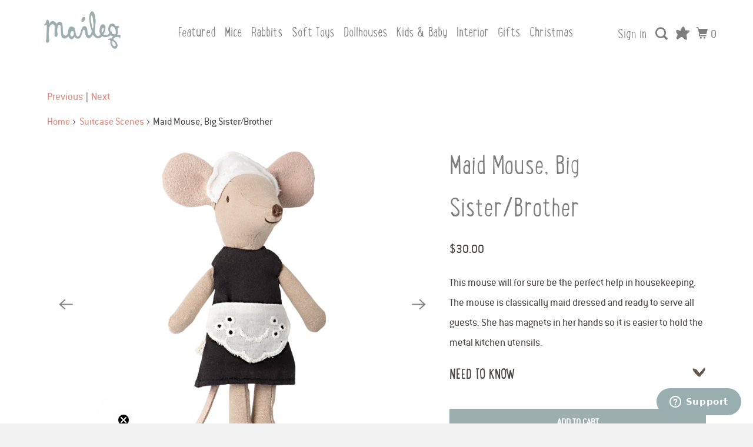

--- FILE ---
content_type: text/html; charset=utf-8
request_url: https://www.mailegusa.com/collections/suitcase-scenes/products/maid-mouse-big-sister
body_size: 64102
content:
<!DOCTYPE html>
<html class="no-js no-touch" lang="en">
  <head>
	
  
	<link rel="stylesheet" href="https://size-charts-relentless.herokuapp.com/css/size-charts-relentless.css" />
	<script>
	var sizeChartsRelentless = window.sizeChartsRelentless || {};
	sizeChartsRelentless.product = {"id":6684962750548,"title":"Maid Mouse, Big Sister\/Brother","handle":"maid-mouse-big-sister","description":"\u003cp\u003e\u003cspan\u003eThis mouse will for sure be the perfect help in housekeeping. The mouse is classically maid dressed and ready to serve all guests. She has magnets in her hands so it is easier to hold the metal kitchen utensils.\u003c\/span\u003e\u003c\/p\u003e\n\u003cp\u003e\u003cstrong\u003e\u003c\/strong\u003e\u003c\/p\u003e","published_at":"2022-01-31T09:31:31-05:00","created_at":"2022-01-10T10:30:19-05:00","vendor":"Maileg USA","type":"TOY","tags":["ALL PRODUCTS","big brother","Big Brother \u0026 Sister","big brother mouse","big sister","Big Sister Mouse","castle","DOLLHOUSE_MOUSE CASTLE HALL","gift50","magnet hands","magnetic","maid","MAILEG WORLD_ALL WORLDS \u0026 FRIENDS","MAILEG WORLD_MOUSE CASTLE \u0026 FRIENDS","Mice","MICE_MICE","mouse","ss22"],"price":3000,"price_min":3000,"price_max":3000,"available":true,"price_varies":false,"compare_at_price":null,"compare_at_price_min":0,"compare_at_price_max":0,"compare_at_price_varies":false,"variants":[{"id":40005049614420,"title":"Default Title","option1":"Default Title","option2":null,"option3":null,"sku":"17-2200-00","requires_shipping":true,"taxable":true,"featured_image":null,"available":true,"name":"Maid Mouse, Big Sister\/Brother","public_title":null,"options":["Default Title"],"price":3000,"weight":31,"compare_at_price":null,"inventory_quantity":16,"inventory_management":"shopify","inventory_policy":"deny","barcode":"5707304114413","requires_selling_plan":false,"selling_plan_allocations":[],"quantity_rule":{"min":1,"max":null,"increment":1}}],"images":["\/\/www.mailegusa.com\/cdn\/shop\/files\/17-2200-00.png?v=1763071307","\/\/www.mailegusa.com\/cdn\/shop\/files\/17-2200-00_01.jpg?v=1763071307","\/\/www.mailegusa.com\/cdn\/shop\/files\/17-2200-00_02.jpg?v=1763071307","\/\/www.mailegusa.com\/cdn\/shop\/files\/COLOURBOX69574603.jpg?v=1763071307","\/\/www.mailegusa.com\/cdn\/shop\/files\/17-2200-00_10.png?v=1763071307","\/\/www.mailegusa.com\/cdn\/shop\/files\/17-2200-00_11.png?v=1763071307"],"featured_image":"\/\/www.mailegusa.com\/cdn\/shop\/files\/17-2200-00.png?v=1763071307","options":["Title"],"media":[{"alt":"63075742","id":24646812827732,"position":1,"preview_image":{"aspect_ratio":1.2,"height":1000,"width":1200,"src":"\/\/www.mailegusa.com\/cdn\/shop\/files\/17-2200-00.png?v=1763071307"},"aspect_ratio":1.2,"height":1000,"media_type":"image","src":"\/\/www.mailegusa.com\/cdn\/shop\/files\/17-2200-00.png?v=1763071307","width":1200},{"alt":"63081103","id":24646942883924,"position":2,"preview_image":{"aspect_ratio":1.2,"height":853,"width":1024,"src":"\/\/www.mailegusa.com\/cdn\/shop\/files\/17-2200-00_01.jpg?v=1763071307"},"aspect_ratio":1.2,"height":853,"media_type":"image","src":"\/\/www.mailegusa.com\/cdn\/shop\/files\/17-2200-00_01.jpg?v=1763071307","width":1024},{"alt":"67106501","id":27220808499284,"position":3,"preview_image":{"aspect_ratio":1.2,"height":1000,"width":1200,"src":"\/\/www.mailegusa.com\/cdn\/shop\/files\/17-2200-00_02.jpg?v=1763071307"},"aspect_ratio":1.2,"height":1000,"media_type":"image","src":"\/\/www.mailegusa.com\/cdn\/shop\/files\/17-2200-00_02.jpg?v=1763071307","width":1200},{"alt":"69203225","id":28620206997588,"position":4,"preview_image":{"aspect_ratio":1.2,"height":1000,"width":1200,"src":"\/\/www.mailegusa.com\/cdn\/shop\/files\/COLOURBOX69574603.jpg?v=1763071307"},"aspect_ratio":1.2,"height":1000,"media_type":"image","src":"\/\/www.mailegusa.com\/cdn\/shop\/files\/COLOURBOX69574603.jpg?v=1763071307","width":1200},{"alt":"67106419","id":27220689354836,"position":5,"preview_image":{"aspect_ratio":1.2,"height":1000,"width":1200,"src":"\/\/www.mailegusa.com\/cdn\/shop\/files\/17-2200-00_10.png?v=1763071307"},"aspect_ratio":1.2,"height":1000,"media_type":"image","src":"\/\/www.mailegusa.com\/cdn\/shop\/files\/17-2200-00_10.png?v=1763071307","width":1200},{"alt":"67106415","id":27220689846356,"position":6,"preview_image":{"aspect_ratio":1.2,"height":1000,"width":1200,"src":"\/\/www.mailegusa.com\/cdn\/shop\/files\/17-2200-00_11.png?v=1763071307"},"aspect_ratio":1.2,"height":1000,"media_type":"image","src":"\/\/www.mailegusa.com\/cdn\/shop\/files\/17-2200-00_11.png?v=1763071307","width":1200}],"requires_selling_plan":false,"selling_plan_groups":[],"content":"\u003cp\u003e\u003cspan\u003eThis mouse will for sure be the perfect help in housekeeping. The mouse is classically maid dressed and ready to serve all guests. She has magnets in her hands so it is easier to hold the metal kitchen utensils.\u003c\/span\u003e\u003c\/p\u003e\n\u003cp\u003e\u003cstrong\u003e\u003c\/strong\u003e\u003c\/p\u003e"};
	sizeChartsRelentless.productCollections = [{"id":266439000148,"handle":"all-mouse-designs","title":"All Mouse Designs","updated_at":"2026-01-22T07:00:34-05:00","body_html":"\u003cdiv class=\"OutlineElement Ltr SCXW111572833 BCX0\"\u003e\n\u003cp class=\"Paragraph SCXW111572833 BCX0\" style=\"text-align: center;\"\u003e\u003cspan data-contrast=\"auto\" lang=\"EN-US\" class=\"TextRun SCXW111572833 BCX0\"\u003e\u003cspan class=\"NormalTextRun SCXW111572833 BCX0\"\u003eStep into the magical world of \u003c\/span\u003e\u003cspan class=\"NormalTextRun SCXW111572833 BCX0\"\u003eMaileg \u003c\/span\u003e\u003cspan class=\"NormalTextRun SCXW111572833 BCX0\"\u003em\u003c\/span\u003e\u003cspan class=\"NormalTextRun SCXW111572833 BCX0\"\u003eice and their little belongings. \u003c\/span\u003e\u003cspan class=\"NormalTextRun SCXW111572833 BCX0\"\u003eEach\u003c\/span\u003e\u003cspan class=\"NormalTextRun SCXW111572833 BCX0\"\u003e mouse has charming details from nose to tail, and they come in \u003c\/span\u003e\u003cspan class=\"NormalTextRun SCXW111572833 BCX0\"\u003eva\u003c\/span\u003e\u003cspan class=\"NormalTextRun SCXW111572833 BCX0\"\u003erious \u003c\/span\u003e\u003c\/span\u003e\u003cspan data-contrast=\"auto\" lang=\"EN-US\" class=\"TextRun Underlined SCXW111572833 BCX0\"\u003e\u003cspan class=\"NormalTextRun SCXW111572833 BCX0\"\u003esizes\u003c\/span\u003e\u003c\/span\u003e\u003cspan data-contrast=\"auto\" lang=\"EN-US\" class=\"TextRun SCXW111572833 BCX0\"\u003e\u003cspan class=\"NormalTextRun SCXW111572833 BCX0\"\u003e, \u003c\/span\u003e\u003cspan class=\"NormalTextRun SCXW111572833 BCX0\"\u003ematching a range of clothes and accessories.\u003c\/span\u003e\u003c\/span\u003e\u003cspan class=\"EOP SCXW111572833 BCX0\" data-ccp-props='{\"335559685\":-20,\"335559737\":-20}'\u003e \u003c\/span\u003e\u003c\/p\u003e\n\u003c\/div\u003e\n\u003cdiv class=\"OutlineElement Ltr SCXW111572833 BCX0\"\u003e\n\u003cp class=\"Paragraph SCXW111572833 BCX0\" style=\"text-align: center;\"\u003e\u003cspan data-contrast=\"auto\" lang=\"EN-US\" class=\"TextRun SCXW111572833 BCX0\"\u003e\u003cspan class=\"NormalTextRun SCXW111572833 BCX0\"\u003eAnd \u003c\/span\u003e\u003cspan class=\"NormalTextRun SCXW111572833 BCX0\"\u003ethe\u003c\/span\u003e\u003cspan class=\"NormalTextRun SCXW111572833 BCX0\"\u003ere’s\u003c\/span\u003e\u003cspan class=\"NormalTextRun SCXW111572833 BCX0\"\u003e more!\u003c\/span\u003e\u003cspan class=\"NormalTextRun SCXW111572833 BCX0\"\u003e Naturally, your mouse friends also need plush armchairs to sit in and a plate of French macarons, before they immerse themselves in a lovely warm bubble bath. Go ahead and pick all your \u003c\/span\u003e\u003cspan class=\"NormalTextRun SCXW111572833 BCX0\"\u003efavorite\u003c\/span\u003e\u003cspan class=\"NormalTextRun SCXW111572833 BCX0\"\u003e items to make your playful \u003c\/span\u003e\u003cspan class=\"NormalTextRun SCXW111572833 BCX0\"\u003estories come alive. \u003c\/span\u003e\u003c\/span\u003e\u003cspan class=\"EOP SCXW111572833 BCX0\" data-ccp-props='{\"335559685\":-20,\"335559737\":-20}'\u003e \u003cbr\u003e\u003cbr\u003e\u003cspan data-contrast=\"auto\" lang=\"EN-US\" class=\"TextRun SCXW81305452 BCX0\"\u003e\u003cspan class=\"NormalTextRun SCXW81305452 BCX0\"\u003eYou\u003c\/span\u003e\u003cspan class=\"NormalTextRun SCXW81305452 BCX0\"\u003e \u003c\/span\u003e\u003cspan class=\"NormalTextRun SCXW81305452 BCX0\"\u003ecan\u003c\/span\u003e\u003cspan class=\"NormalTextRun SCXW81305452 BCX0\"\u003e \u003c\/span\u003e\u003cspan class=\"NormalTextRun SCXW81305452 BCX0\"\u003eeven\u003c\/span\u003e\u003cspan class=\"NormalTextRun SCXW81305452 BCX0\"\u003e \u003c\/span\u003e\u003cspan class=\"NormalTextRun SCXW81305452 BCX0\"\u003esurprise\u003c\/span\u003e\u003cspan class=\"NormalTextRun SCXW81305452 BCX0\"\u003e \u003c\/span\u003e\u003cspan class=\"NormalTextRun SCXW81305452 BCX0\"\u003eyour\u003c\/span\u003e\u003cspan class=\"NormalTextRun SCXW81305452 BCX0\"\u003e \u003c\/span\u003e\u003cspan class=\"NormalTextRun SCXW81305452 BCX0\"\u003emouse\u003c\/span\u003e\u003cspan class=\"NormalTextRun SCXW81305452 BCX0\"\u003e \u003c\/span\u003e\u003cspan class=\"NormalTextRun SCXW81305452 BCX0\"\u003efriends\u003c\/span\u003e\u003cspan class=\"NormalTextRun SCXW81305452 BCX0\"\u003e with a home \u003c\/span\u003e\u003cspan class=\"NormalTextRun SCXW81305452 BCX0\"\u003et\u003c\/span\u003e\u003cspan class=\"NormalTextRun SCXW81305452 BCX0\"\u003eo \u003c\/span\u003e\u003cspan class=\"NormalTextRun SCXW81305452 BCX0\"\u003ecall\u003c\/span\u003e\u003cspan class=\"NormalTextRun SCXW81305452 BCX0\"\u003e \u003c\/span\u003e\u003cspan class=\"NormalTextRun SCXW81305452 BCX0\"\u003etheir\u003c\/span\u003e\u003cspan class=\"NormalTextRun SCXW81305452 BCX0\"\u003e \u003c\/span\u003e\u003cspan class=\"NormalTextRun SCXW81305452 BCX0\"\u003eown\u003c\/span\u003e\u003cspan class=\"NormalTextRun SCXW81305452 BCX0\"\u003e – a \u003c\/span\u003e\u003cspan class=\"NormalTextRun SCXW81305452 BCX0\"\u003eplace\u003c\/span\u003e\u003cspan class=\"NormalTextRun SCXW81305452 BCX0\"\u003e to \u003c\/span\u003e\u003cspan class=\"NormalTextRun SCXW81305452 BCX0\"\u003elaugh\u003c\/span\u003e\u003cspan class=\"NormalTextRun SCXW81305452 BCX0\"\u003e, \u003c\/span\u003e\u003cspan class=\"NormalTextRun SCXW81305452 BCX0\"\u003eenjoy\u003c\/span\u003e\u003cspan class=\"NormalTextRun SCXW81305452 BCX0\"\u003e delicious \u003c\/span\u003e\u003cspan class=\"NormalTextRun SCXW81305452 BCX0\"\u003efood\u003c\/span\u003e\u003cspan class=\"NormalTextRun SCXW81305452 BCX0\"\u003e \u003c\/span\u003e\u003cspan class=\"NormalTextRun SCXW81305452 BCX0\"\u003eand \u003c\/span\u003e\u003cspan class=\"NormalTextRun SCXW81305452 BCX0\"\u003erelax\u003c\/span\u003e\u003cspan class=\"NormalTextRun SCXW81305452 BCX0\"\u003e. \u003c\/span\u003e\u003cspan class=\"NormalTextRun SCXW81305452 BCX0\"\u003eDiscover\u003c\/span\u003e\u003cspan class=\"NormalTextRun SCXW81305452 BCX0\"\u003e \u003c\/span\u003e\u003cspan class=\"NormalTextRun SCXW81305452 BCX0\"\u003eour\u003c\/span\u003e\u003cspan class=\"NormalTextRun SCXW81305452 BCX0\"\u003e mouse h\u003c\/span\u003e\u003c\/span\u003e\u003cspan data-contrast=\"auto\" lang=\"EN-US\" class=\"TextRun Underlined SCXW81305452 BCX0\"\u003e\u003cspan class=\"NormalTextRun SCXW81305452 BCX0\"\u003eouses\u003c\/span\u003e\u003c\/span\u003e\u003cspan data-contrast=\"auto\" lang=\"EN-US\" class=\"TextRun SCXW81305452 BCX0\"\u003e\u003cspan class=\"NormalTextRun SCXW81305452 BCX0\"\u003e and \u003c\/span\u003e\u003cspan class=\"NormalTextRun SCXW81305452 BCX0\"\u003eenjoy\u003c\/span\u003e\u003cspan class=\"NormalTextRun SCXW81305452 BCX0\"\u003e hours of \u003c\/span\u003e\u003cspan class=\"NormalTextRun SCXW81305452 BCX0\"\u003efun\u003c\/span\u003e\u003cspan class=\"NormalTextRun SCXW81305452 BCX0\"\u003e \u003c\/span\u003e\u003cspan class=\"NormalTextRun SCXW81305452 BCX0\"\u003edecorat\u003c\/span\u003e\u003cspan class=\"NormalTextRun SCXW81305452 BCX0\"\u003eing your little friends’\u003c\/span\u003e\u003cspan class=\"NormalTextRun SCXW81305452 BCX0\"\u003e \u003c\/span\u003e\u003cspan class=\"NormalTextRun SpellingErrorV2Themed SCXW81305452 BCX0\"\u003ec\u003c\/span\u003e\u003cspan class=\"NormalTextRun SpellingErrorV2Themed SCXW81305452 BCX0\"\u003eo\u003c\/span\u003e\u003cspan class=\"NormalTextRun SpellingErrorV2Themed SCXW81305452 BCX0\"\u003es\u003c\/span\u003e\u003cspan class=\"NormalTextRun SpellingErrorV2Themed SCXW81305452 BCX0\"\u003ey\u003c\/span\u003e\u003cspan class=\"NormalTextRun SCXW81305452 BCX0\"\u003e \u003c\/span\u003e\u003cspan class=\"NormalTextRun SCXW81305452 BCX0\"\u003eliving\u003c\/span\u003e\u003cspan class=\"NormalTextRun SCXW81305452 BCX0\"\u003e \u003c\/span\u003e\u003cspan class=\"NormalTextRun SCXW81305452 BCX0\"\u003eroom\u003c\/span\u003e\u003cspan class=\"NormalTextRun SCXW81305452 BCX0\"\u003e, elegant \u003c\/span\u003e\u003cspan class=\"NormalTextRun SCXW81305452 BCX0\"\u003ebathroom\u003c\/span\u003e\u003cspan class=\"NormalTextRun SCXW81305452 BCX0\"\u003e, joyful \u003c\/span\u003e\u003cspan class=\"NormalTextRun SCXW81305452 BCX0\"\u003eplayrooms\u003c\/span\u003e\u003cspan class=\"NormalTextRun SCXW81305452 BCX0\"\u003e, and \u003c\/span\u003e\u003cspan class=\"NormalTextRun SCXW81305452 BCX0\"\u003ewhimsical\u003c\/span\u003e\u003cspan class=\"NormalTextRun SCXW81305452 BCX0\"\u003e \u003c\/span\u003e\u003cspan class=\"NormalTextRun SCXW81305452 BCX0\"\u003espaces\u003c\/span\u003e\u003cspan class=\"NormalTextRun SCXW81305452 BCX0\"\u003e like \u003c\/span\u003e\u003cspan class=\"NormalTextRun SCXW81305452 BCX0\"\u003ebalconies\u003c\/span\u003e\u003cspan class=\"NormalTextRun SCXW81305452 BCX0\"\u003e \u003c\/span\u003e\u003cspan class=\"NormalTextRun SCXW81305452 BCX0\"\u003eand\u003c\/span\u003e\u003cspan class=\"NormalTextRun SCXW81305452 BCX0\"\u003e \u003c\/span\u003e\u003cspan class=\"NormalTextRun SCXW81305452 BCX0\"\u003esecret\u003c\/span\u003e\u003cspan class=\"NormalTextRun SCXW81305452 BCX0\"\u003e \u003c\/span\u003e\u003cspan class=\"NormalTextRun SCXW81305452 BCX0\"\u003eattics\u003c\/span\u003e\u003cspan class=\"NormalTextRun SCXW81305452 BCX0\"\u003e. \u003c\/span\u003e\u003c\/span\u003e\u003cspan class=\"EOP SCXW81305452 BCX0\" data-ccp-props='{\"335559685\":-20,\"335559737\":-20}'\u003e \u003c\/span\u003e\u003cbr\u003e\u003c\/span\u003e\u003c\/p\u003e\n\u003c\/div\u003e","published_at":"2023-02-14T10:19:28-05:00","sort_order":"manual","template_suffix":"","disjunctive":true,"rules":[{"column":"product_metafield_definition","relation":"equals","condition":"Mouse"},{"column":"product_metafield_definition","relation":"equals","condition":"Mouse Hole Farmhouse"},{"column":"product_metafield_definition","relation":"equals","condition":"Mouse Castle"},{"column":"product_metafield_definition","relation":"equals","condition":"Mouse"},{"column":"tag","relation":"equals","condition":"mouse"}],"published_scope":"global","image":{"created_at":"2023-03-03T14:17:58-05:00","alt":null,"width":1200,"height":1000,"src":"\/\/www.mailegusa.com\/cdn\/shop\/collections\/13-6636.jpg?v=1738599597"}},{"id":157001285716,"handle":"all-products","title":"All products","updated_at":"2026-01-22T10:06:03-05:00","body_html":"","published_at":"2023-04-27T13:46:33-04:00","sort_order":"best-selling","template_suffix":"","disjunctive":false,"rules":[{"column":"variant_price","relation":"greater_than","condition":"0"}],"published_scope":"web"},{"id":6441435162,"handle":"big-brother","title":"Big Brother \u0026 Sister Mice","updated_at":"2026-01-22T07:00:34-05:00","body_html":"\u003cp style=\"text-align: center;\"\u003eBig Brother and Sister Mice are always ready for fun! Whether setting off on grand adventures or lending a helping paw to their younger siblings, they bring kindness and curiosity wherever they go. With charming outfits and playful spirits, these mice are the perfect companions for every story waiting to unfold.\u003c\/p\u003e","published_at":"2018-01-26T20:48:49-05:00","sort_order":"manual","template_suffix":"","disjunctive":true,"rules":[{"column":"tag","relation":"equals","condition":"Big Brother"},{"column":"title","relation":"contains","condition":"Big Brother"},{"column":"title","relation":"contains","condition":"big sister"},{"column":"tag","relation":"equals","condition":"Big Sister Mouse"},{"column":"tag","relation":"equals","condition":"big sister"},{"column":"tag","relation":"equals","condition":"Big Brother \u0026 Sister"},{"column":"product_metafield_definition","relation":"equals","condition":"Big Brother"},{"column":"product_metafield_definition","relation":"equals","condition":"Big Sister"}],"published_scope":"global","image":{"created_at":"2018-03-19T10:25:36-04:00","alt":"","width":1200,"height":1000,"src":"\/\/www.mailegusa.com\/cdn\/shop\/collections\/bigbrobanner.jpg?v=1738598816"}},{"id":6441369626,"handle":"big-sister","title":"Big Sister","updated_at":"2026-01-22T07:00:34-05:00","body_html":"","published_at":"2018-01-26T20:48:05-05:00","sort_order":"manual","template_suffix":"","disjunctive":false,"rules":[{"column":"tag","relation":"equals","condition":"big sister"}],"published_scope":"global","image":{"created_at":"2018-03-13T14:53:14-04:00","alt":"","width":1080,"height":1080,"src":"\/\/www.mailegusa.com\/cdn\/shop\/collections\/sistertinmouseandclothes.jpg?v=1649947012"}},{"id":262685950036,"handle":"castle-collection","title":"Castle Collection","updated_at":"2026-01-22T07:00:34-05:00","body_html":"\u003cp style=\"text-align: center;\"\u003eStep inside the Mouse Castle, where every day is a royal adventure! Princes, princesses, and the royal twins gather for grand feasts, magical tea parties, and dazzling ballroom dances. With secret nooks to explore and stories unfolding in every room, the castle is always buzzing with enchantment. What royal wonders await today?\u003c\/p\u003e","published_at":"2021-12-08T07:55:45-05:00","sort_order":"manual","template_suffix":"","disjunctive":true,"rules":[{"column":"tag","relation":"equals","condition":"castle"},{"column":"tag","relation":"equals","condition":"mouse castle"},{"column":"tag","relation":"equals","condition":"royal family"},{"column":"product_metafield_definition","relation":"equals","condition":"Royal"}],"published_scope":"global","image":{"created_at":"2021-11-22T14:09:11-05:00","alt":null,"width":1200,"height":1000,"src":"\/\/www.mailegusa.com\/cdn\/shop\/collections\/castle_sq.jpg?v=1738597805"}},{"id":263500300372,"handle":"gifts-under-50","title":"Gifts under $50","updated_at":"2026-01-22T07:00:34-05:00","body_html":"","published_at":"2022-04-28T11:18:30-04:00","sort_order":"manual","template_suffix":"","disjunctive":false,"rules":[{"column":"variant_price","relation":"less_than","condition":"50"},{"column":"tag","relation":"equals","condition":"gift50"}],"published_scope":"global","image":{"created_at":"2022-04-28T11:21:54-04:00","alt":null,"width":1200,"height":1000,"src":"\/\/www.mailegusa.com\/cdn\/shop\/collections\/Interior_18.png?v=1750445822"}},{"id":266302095444,"handle":"mice-with-magnetic-hands-accessories","title":"Mice with Magnetic Hands \u0026 Accessories","updated_at":"2026-01-22T07:00:34-05:00","body_html":"Imaginary play never ends with our mice \u0026amp; accessories that include magnets. Roast s'mores over the bonfire, ride on a tricycle, or serve some delicious cheese! The playtime opportunities are endless.","published_at":"2023-01-09T10:46:10-05:00","sort_order":"manual","template_suffix":"","disjunctive":true,"rules":[{"column":"tag","relation":"equals","condition":"magnetic"},{"column":"tag","relation":"equals","condition":"magnet hands"}],"published_scope":"web","image":{"created_at":"2023-01-09T10:46:11-05:00","alt":null,"width":319,"height":319,"src":"\/\/www.mailegusa.com\/cdn\/shop\/collections\/magnets_in_hands_2.png?v=1673279171"}},{"id":268174688340,"handle":"suitcase-scenes","updated_at":"2026-01-22T07:00:34-05:00","published_at":"2023-11-13T14:16:22-05:00","sort_order":"manual","template_suffix":"","published_scope":"global","title":"Suitcase Scenes","body_html":"","image":{"created_at":"2023-11-13T14:16:23-05:00","alt":null,"width":1024,"height":1181,"src":"\/\/www.mailegusa.com\/cdn\/shop\/collections\/00024_-_Copy_1.jpg?v=1699902983"}}];
	sizeChartsRelentless.metafield = {"charts":[{"id":"0","values":[["","",""],["","",""],["","",""],["","",""]],"title":"test"}]};
	
	</script>
	

  <meta name="google-site-verification" content="AbL9CqFtu0T-flTFXEAD8VOpXuxnyuNTXbUTMxMBaGI" />
<style>
   .loop-returns-activated .additional-checkout-buttons.additional-checkout-buttons--vertical {
   display: none !important;
 }
</style>
<style>
.needsclick.klaviyo-form * {
  font-family: LunchBox-Light !important;
}
</style>
  <!-- BEGIN KLAVIYO SIGNUP FORM CODE -->
  <script type="text/javascript">
    var __klKey = __klKey || 'JCUquY';
    (function() {
    var s = document.createElement('script');
    s.type = 'text/javascript';
    s.async = true;
    s.src = '//static.klaviyo.com/forms/js/client.js';
    var x = document.getElementsByTagName('script')[0];
    x.parentNode.insertBefore(s, x);
    })();
    </script>
    <!-- END KLAVIYO SIGNUP FORM CODE -->
    <!--Start pop-up for marketing-->
      <script async type="text/javascript" src="https://static.klaviyo.com/onsite/js/klaviyo.js?company_id=JCUquY"></script>
    <!--End pop-up for marketing-->

  <script>
    window.Store = window.Store || {};
    window.Store.id = 2511153;
  </script>
  <style>.acsb-widget.acsb-widget-position-right {right: auto !important;}</style>
  <script> (function(){ var s = document.createElement('script'); var h = document.querySelector('head') || document.body; s.src = 'https://acsbapp.com/apps/app/dist/js/app.js'; s.async = true; s.onload = function(){ acsbJS.init({ statementLink : '', footerHtml : '', hideMobile : false, hideTrigger : false, disableBgProcess : false, language : 'en', position : 'left', leadColor : '#146FF8', triggerColor : '#146FF8', triggerRadius : '50%', triggerPositionX : 'left', triggerPositionY : 'bottom', triggerIcon : 'people', triggerSize : 'bottom', triggerOffsetX : 20, triggerOffsetY : 100, mobile : { triggerSize : 'small', triggerPositionX : 'left', triggerPositionY : 'bottom', triggerOffsetX : 20, triggerOffsetY : 100, triggerRadius : '20' } }); }; h.appendChild(s); })();</script> 
    <meta charset="utf-8">
    <meta http-equiv="cleartype" content="on">
    <meta name="robots" content="index,follow">

    
    <title>Royal Maid Mouse, Big Sister – Mice - Maileg USA </title>

    
      <meta name="description" content="Add the Maileg Maid Mouse to your royal collection! Perfect for dollhouses or castle, this accessory brings charm and elegance to your mice family. Explore now!"/>
    

    

<meta name="author" content="Maileg USA ">
<meta property="og:url" content="https://www.mailegusa.com/products/maid-mouse-big-sister">
<meta property="og:site_name" content="Maileg USA ">




  <meta property="og:type" content="product">
  <meta property="og:title" content="Maid Mouse, Big Sister/Brother">
  
    
      <meta property="og:image" content="https://www.mailegusa.com/cdn/shop/files/17-2200-00_600x.png?v=1763071307">
      <meta property="og:image:secure_url" content="https://www.mailegusa.com/cdn/shop/files/17-2200-00_600x.png?v=1763071307">
      <meta property="og:image:width" content="1200">
      <meta property="og:image:height" content="1000">
      <meta property="og:image:alt" content="63075742">
      
    
      <meta property="og:image" content="https://www.mailegusa.com/cdn/shop/files/17-2200-00_01_600x.jpg?v=1763071307">
      <meta property="og:image:secure_url" content="https://www.mailegusa.com/cdn/shop/files/17-2200-00_01_600x.jpg?v=1763071307">
      <meta property="og:image:width" content="1024">
      <meta property="og:image:height" content="853">
      <meta property="og:image:alt" content="63081103">
      
    
      <meta property="og:image" content="https://www.mailegusa.com/cdn/shop/files/17-2200-00_02_600x.jpg?v=1763071307">
      <meta property="og:image:secure_url" content="https://www.mailegusa.com/cdn/shop/files/17-2200-00_02_600x.jpg?v=1763071307">
      <meta property="og:image:width" content="1200">
      <meta property="og:image:height" content="1000">
      <meta property="og:image:alt" content="67106501">
      
    
  
  <meta property="product:price:amount" content="30.00">
  <meta property="product:price:currency" content="USD">



  <meta property="og:description" content="Add the Maileg Maid Mouse to your royal collection! Perfect for dollhouses or castle, this accessory brings charm and elegance to your mice family. Explore now!">




<meta name="twitter:card" content="summary">

  <meta name="twitter:title" content="Maid Mouse, Big Sister/Brother">
  <meta name="twitter:description" content="This mouse will for sure be the perfect help in housekeeping. The mouse is classically maid dressed and ready to serve all guests. She has magnets in her hands so it is easier to hold the metal kitchen utensils.
">
  <meta name="twitter:image:width" content="240">
  <meta name="twitter:image:height" content="240">
  <meta name="twitter:image" content="https://www.mailegusa.com/cdn/shop/files/17-2200-00_240x.png?v=1763071307">
  <meta name="twitter:image:alt" content="63075742">



    
      <link rel="prev" href="/collections/suitcase-scenes/products/cheese-bell-mouse">
    

    
      <link rel="next" href="/collections/suitcase-scenes/products/waiter-mouse-big-sister-brother">
    

    <!-- Mobile Specific Metas -->
    <meta name="HandheldFriendly" content="True">
    <meta name="MobileOptimized" content="320">
    <meta name="viewport" content="width=device-width,initial-scale=1">
    <meta name="theme-color" content="#ffffff">

    <!-- Preconnect Domains -->
    <link rel="preconnect" href="https://cdn.shopify.com" crossorigin>
    <link rel="preconnect" href="https://fonts.shopify.com" crossorigin>
    <link rel="preconnect" href="https://monorail-edge.shopifysvc.com">
    <link rel="stylesheet" href="https://cdnjs.cloudflare.com/ajax/libs/font-awesome/6.2.0/css/all.min.css" integrity="sha512-xh6O/CkQoPOWDdYTDqeRdPCVd1SpvCA9XXcUnZS2FmJNp1coAFzvtCN9BmamE+4aHK8yyUHUSCcJHgXloTyT2A==" crossorigin="anonymous" referrerpolicy="no-referrer" />

    <!-- Preload Assets -->
    <link rel="preload" href="//www.mailegusa.com/cdn/shop/t/82/assets/vendors.js?v=105148450034842595471763979129" as="script">
    <link rel="preload" href="//www.mailegusa.com/cdn/shop/t/82/assets/mmenu-styles.scss?v=106496102027375579581763979116" as="style">
    <link rel="preload" href="//www.mailegusa.com/cdn/shop/t/82/assets/fancybox.css?v=30466120580444283401763979106" as="style">
    <link rel="preload" href="//www.mailegusa.com/cdn/shop/t/82/assets/styles.css?v=172239123701924488361763979147" as="style">
    <link rel="preload" href="//www.mailegusa.com/cdn/shop/t/82/assets/app.js?v=179045826836927939321763979147" as="script">

    <!-- Stylesheet for mmenu plugin -->
    <link href="//www.mailegusa.com/cdn/shop/t/82/assets/mmenu-styles.scss?v=106496102027375579581763979116" rel="stylesheet" type="text/css" media="all" />

    <!-- Stylesheet for Fancybox library -->
    <link href="//www.mailegusa.com/cdn/shop/t/82/assets/fancybox.css?v=30466120580444283401763979106" rel="stylesheet" type="text/css" media="all" />

    <!-- Stylesheets for Parallax -->
    <link href="//www.mailegusa.com/cdn/shop/t/82/assets/styles.css?v=172239123701924488361763979147" rel="stylesheet" type="text/css" media="all" />

    <link href="//www.mailegusa.com/cdn/shop/t/82/assets/custom.css?v=38386460749983362191763979106" rel="stylesheet" type="text/css" media="all" />
    <link href="//www.mailegusa.com/cdn/shop/t/82/assets/owl.carousel.css?v=171986435878968722041763979119" rel="stylesheet" type="text/css" media="all" />

    
      <link rel="shortcut icon" type="image/x-icon" href="//www.mailegusa.com/cdn/shop/files/maileg_favicon_180x180.png?v=1613705515">
      <link rel="apple-touch-icon" href="//www.mailegusa.com/cdn/shop/files/maileg_favicon_180x180.png?v=1613705515"/>
      <link rel="apple-touch-icon" sizes="72x72" href="//www.mailegusa.com/cdn/shop/files/maileg_favicon_72x72.png?v=1613705515"/>
      <link rel="apple-touch-icon" sizes="114x114" href="//www.mailegusa.com/cdn/shop/files/maileg_favicon_114x114.png?v=1613705515"/>
      <link rel="apple-touch-icon" sizes="180x180" href="//www.mailegusa.com/cdn/shop/files/maileg_favicon_180x180.png?v=1613705515"/>
      <link rel="apple-touch-icon" sizes="228x228" href="//www.mailegusa.com/cdn/shop/files/maileg_favicon_228x228.png?v=1613705515"/>
    

    <link rel="canonical" href="https://www.mailegusa.com/products/maid-mouse-big-sister"/>

    <script>
      document.documentElement.className=document.documentElement.className.replace(/\bno-js\b/,'js');
      if(window.Shopify&&window.Shopify.designMode)document.documentElement.className+=' in-theme-editor';
      if(('ontouchstart' in window)||window.DocumentTouch&&document instanceof DocumentTouch)document.documentElement.className=document.documentElement.className.replace(/\bno-touch\b/,'has-touch');
    </script>

    

    

    
    <script>
      window.PXUTheme = window.PXUTheme || {};
      window.PXUTheme.version = '5.1.0';
      window.PXUTheme.name = 'Parallax';
    </script>
    


    <script>
      
window.PXUTheme = window.PXUTheme || {};


window.PXUTheme.theme_settings = {};
window.PXUTheme.theme_settings.current_locale = "en";
window.PXUTheme.theme_settings.shop_url = "https://www.mailegusa.com";
window.PXUTheme.theme_settings.cart_url = "/cart";


window.PXUTheme.theme_settings.newsletter_popup = false;
window.PXUTheme.theme_settings.newsletter_popup_days = "0";
window.PXUTheme.theme_settings.newsletter_popup_mobile = false;
window.PXUTheme.theme_settings.newsletter_popup_seconds = 0;
window.PXUTheme.theme_settings.newsletter_popup_max_width = 520;


window.PXUTheme.theme_settings.search_option = "product,page,article,collection,query";
window.PXUTheme.theme_settings.search_items_to_display = 5;
window.PXUTheme.theme_settings.enable_autocomplete = true;
window.PXUTheme.theme_settings.mobile_search_location = "mobile-menu";


window.PXUTheme.theme_settings.product_form_style = "dropdown";
window.PXUTheme.theme_settings.display_inventory_left = false;
window.PXUTheme.theme_settings.inventory_threshold = 10;
window.PXUTheme.theme_settings.limit_quantity = false;
window.PXUTheme.theme_settings.free_price_text = "Not Available";


window.PXUTheme.theme_settings.collection_secondary_image = true;
window.PXUTheme.theme_settings.collection_swatches = false;


window.PXUTheme.theme_settings.display_special_instructions = true;
window.PXUTheme.theme_settings.display_tos_checkbox = false;
window.PXUTheme.theme_settings.tos_richtext = "\u003cp\u003eI Agree with the Terms \u0026 Conditions\u003c\/p\u003e";
window.PXUTheme.theme_settings.cart_action = "ajax";


window.PXUTheme.theme_settings.header_background = true;


window.PXUTheme.currency = {};


window.PXUTheme.currency.shop_currency = "USD";
window.PXUTheme.currency.default_currency = "USD";
window.PXUTheme.currency.display_format = "money_format";
window.PXUTheme.currency.money_format = "${{amount}}";
window.PXUTheme.currency.money_format_no_currency = "${{amount}}";
window.PXUTheme.currency.money_format_currency = "${{amount}} USD";
window.PXUTheme.currency.native_multi_currency = true;
window.PXUTheme.currency.shipping_calculator = false;
window.PXUTheme.currency.iso_code = "USD";
window.PXUTheme.currency.symbol = "$";


window.PXUTheme.translation = {};


window.PXUTheme.translation.search = "Search";
window.PXUTheme.translation.all_results = "View all results";
window.PXUTheme.translation.no_results = "No results found.";
window.PXUTheme.translation.articles = "Blog";
window.PXUTheme.translation.pages = "Pages";
window.PXUTheme.translation.products = "Products";
window.PXUTheme.translation.collections = "Collections";
window.PXUTheme.translation.suggestions = "Suggestions";


window.PXUTheme.translation.agree_to_terms_warning = "You must agree with the terms and conditions to checkout.";
window.PXUTheme.translation.cart_discount = "Discount";
window.PXUTheme.translation.edit_cart = "View Cart";
window.PXUTheme.translation.add_to_cart_success = "Translation missing: en.layout.general.add_to_cart_success";
window.PXUTheme.translation.agree_to_terms_html = "Translation missing: en.cart.general.agree_to_terms_html";
window.PXUTheme.translation.checkout = "Checkout";
window.PXUTheme.translation.or = "Translation missing: en.layout.general.or";
window.PXUTheme.translation.continue_shopping = "Continue";
window.PXUTheme.translation.empty_cart = "Your Cart is Empty";
window.PXUTheme.translation.subtotal = "Subtotal";
window.PXUTheme.translation.cart_notes = "Please add order or gift notes here. ";
window.PXUTheme.translation.no_shipping_destination = "We do not ship to this destination.";
window.PXUTheme.translation.additional_rate = "There is one shipping rate available for";
window.PXUTheme.translation.additional_rate_at = "at";
window.PXUTheme.translation.additional_rates_part_1 = "There are";
window.PXUTheme.translation.additional_rates_part_2 = "shipping rates available for";
window.PXUTheme.translation.additional_rates_part_3 = "starting at";


window.PXUTheme.translation.product_add_to_cart_success = "Added";
window.PXUTheme.translation.product_add_to_cart = "Add to cart";
window.PXUTheme.translation.product_notify_form_email = "Email address";
window.PXUTheme.translation.product_notify_form_send = "Send";
window.PXUTheme.translation.items_left_count_one = "item left";
window.PXUTheme.translation.items_left_count_other = "items left";
window.PXUTheme.translation.product_sold_out = "Coming Soon";
window.PXUTheme.translation.product_from = "from";
window.PXUTheme.translation.product_unavailable = "Unavailable";
window.PXUTheme.translation.product_notify_form_success = "Thanks! We will notify you when this product becomes available!";



window.PXUTheme.routes = window.PXUTheme.routes || {};
window.PXUTheme.routes.root_url = "/";
window.PXUTheme.routes.cart_url = "/cart";
window.PXUTheme.routes.search_url = "/search";
window.PXUTheme.routes.product_recommendations_url = "/recommendations/products";


window.PXUTheme.media_queries = {};
window.PXUTheme.media_queries.small = window.matchMedia( "(max-width: 480px)" );
window.PXUTheme.media_queries.medium = window.matchMedia( "(max-width: 798px)" );
window.PXUTheme.media_queries.large = window.matchMedia( "(min-width: 799px)" );
window.PXUTheme.media_queries.larger = window.matchMedia( "(min-width: 960px)" );
window.PXUTheme.media_queries.xlarge = window.matchMedia( "(min-width: 1200px)" );
window.PXUTheme.media_queries.ie10 = window.matchMedia( "all and (-ms-high-contrast: none), (-ms-high-contrast: active)" );
window.PXUTheme.media_queries.tablet = window.matchMedia( "only screen and (min-width: 768px) and (max-width: 1024px)" );


window.PXUTheme.device = {};
window.PXUTheme.device.hasTouch = window.matchMedia("(any-pointer: coarse)");
window.PXUTheme.device.hasMouse = window.matchMedia("(any-pointer: fine)");
    </script>

    <script src="//www.mailegusa.com/cdn/shop/t/82/assets/vendors.js?v=105148450034842595471763979129" defer></script>
    <script src="//www.mailegusa.com/cdn/shop/t/82/assets/app.js?v=179045826836927939321763979147" defer></script>

    <script>window.performance && window.performance.mark && window.performance.mark('shopify.content_for_header.start');</script><meta name="facebook-domain-verification" content="c4khtwcizq9r9zv55ic5x4q6n5dua7">
<meta id="shopify-digital-wallet" name="shopify-digital-wallet" content="/2511153/digital_wallets/dialog">
<meta name="shopify-checkout-api-token" content="a954ebfad4fe6f7e841a2be164a5e840">
<meta id="in-context-paypal-metadata" data-shop-id="2511153" data-venmo-supported="true" data-environment="production" data-locale="en_US" data-paypal-v4="true" data-currency="USD">
<link rel="alternate" type="application/json+oembed" href="https://www.mailegusa.com/products/maid-mouse-big-sister.oembed">
<script async="async" src="/checkouts/internal/preloads.js?locale=en-US"></script>
<link rel="preconnect" href="https://shop.app" crossorigin="anonymous">
<script async="async" src="https://shop.app/checkouts/internal/preloads.js?locale=en-US&shop_id=2511153" crossorigin="anonymous"></script>
<script id="apple-pay-shop-capabilities" type="application/json">{"shopId":2511153,"countryCode":"US","currencyCode":"USD","merchantCapabilities":["supports3DS"],"merchantId":"gid:\/\/shopify\/Shop\/2511153","merchantName":"Maileg USA ","requiredBillingContactFields":["postalAddress","email"],"requiredShippingContactFields":["postalAddress","email"],"shippingType":"shipping","supportedNetworks":["visa","masterCard","amex","discover","elo","jcb"],"total":{"type":"pending","label":"Maileg USA ","amount":"1.00"},"shopifyPaymentsEnabled":true,"supportsSubscriptions":true}</script>
<script id="shopify-features" type="application/json">{"accessToken":"a954ebfad4fe6f7e841a2be164a5e840","betas":["rich-media-storefront-analytics"],"domain":"www.mailegusa.com","predictiveSearch":true,"shopId":2511153,"locale":"en"}</script>
<script>var Shopify = Shopify || {};
Shopify.shop = "everything-maileg.myshopify.com";
Shopify.locale = "en";
Shopify.currency = {"active":"USD","rate":"1.0"};
Shopify.country = "US";
Shopify.theme = {"name":"Backup of Live Parallax 5 - OOTS Gift Card Fix","id":138833297492,"schema_name":"Parallax","schema_version":"5.1.0","theme_store_id":null,"role":"main"};
Shopify.theme.handle = "null";
Shopify.theme.style = {"id":null,"handle":null};
Shopify.cdnHost = "www.mailegusa.com/cdn";
Shopify.routes = Shopify.routes || {};
Shopify.routes.root = "/";</script>
<script type="module">!function(o){(o.Shopify=o.Shopify||{}).modules=!0}(window);</script>
<script>!function(o){function n(){var o=[];function n(){o.push(Array.prototype.slice.apply(arguments))}return n.q=o,n}var t=o.Shopify=o.Shopify||{};t.loadFeatures=n(),t.autoloadFeatures=n()}(window);</script>
<script>
  window.ShopifyPay = window.ShopifyPay || {};
  window.ShopifyPay.apiHost = "shop.app\/pay";
  window.ShopifyPay.redirectState = null;
</script>
<script id="shop-js-analytics" type="application/json">{"pageType":"product"}</script>
<script defer="defer" async type="module" src="//www.mailegusa.com/cdn/shopifycloud/shop-js/modules/v2/client.init-shop-cart-sync_BT-GjEfc.en.esm.js"></script>
<script defer="defer" async type="module" src="//www.mailegusa.com/cdn/shopifycloud/shop-js/modules/v2/chunk.common_D58fp_Oc.esm.js"></script>
<script defer="defer" async type="module" src="//www.mailegusa.com/cdn/shopifycloud/shop-js/modules/v2/chunk.modal_xMitdFEc.esm.js"></script>
<script type="module">
  await import("//www.mailegusa.com/cdn/shopifycloud/shop-js/modules/v2/client.init-shop-cart-sync_BT-GjEfc.en.esm.js");
await import("//www.mailegusa.com/cdn/shopifycloud/shop-js/modules/v2/chunk.common_D58fp_Oc.esm.js");
await import("//www.mailegusa.com/cdn/shopifycloud/shop-js/modules/v2/chunk.modal_xMitdFEc.esm.js");

  window.Shopify.SignInWithShop?.initShopCartSync?.({"fedCMEnabled":true,"windoidEnabled":true});

</script>
<script defer="defer" async type="module" src="//www.mailegusa.com/cdn/shopifycloud/shop-js/modules/v2/client.payment-terms_Ci9AEqFq.en.esm.js"></script>
<script defer="defer" async type="module" src="//www.mailegusa.com/cdn/shopifycloud/shop-js/modules/v2/chunk.common_D58fp_Oc.esm.js"></script>
<script defer="defer" async type="module" src="//www.mailegusa.com/cdn/shopifycloud/shop-js/modules/v2/chunk.modal_xMitdFEc.esm.js"></script>
<script type="module">
  await import("//www.mailegusa.com/cdn/shopifycloud/shop-js/modules/v2/client.payment-terms_Ci9AEqFq.en.esm.js");
await import("//www.mailegusa.com/cdn/shopifycloud/shop-js/modules/v2/chunk.common_D58fp_Oc.esm.js");
await import("//www.mailegusa.com/cdn/shopifycloud/shop-js/modules/v2/chunk.modal_xMitdFEc.esm.js");

  
</script>
<script>
  window.Shopify = window.Shopify || {};
  if (!window.Shopify.featureAssets) window.Shopify.featureAssets = {};
  window.Shopify.featureAssets['shop-js'] = {"shop-cart-sync":["modules/v2/client.shop-cart-sync_DZOKe7Ll.en.esm.js","modules/v2/chunk.common_D58fp_Oc.esm.js","modules/v2/chunk.modal_xMitdFEc.esm.js"],"init-fed-cm":["modules/v2/client.init-fed-cm_B6oLuCjv.en.esm.js","modules/v2/chunk.common_D58fp_Oc.esm.js","modules/v2/chunk.modal_xMitdFEc.esm.js"],"shop-cash-offers":["modules/v2/client.shop-cash-offers_D2sdYoxE.en.esm.js","modules/v2/chunk.common_D58fp_Oc.esm.js","modules/v2/chunk.modal_xMitdFEc.esm.js"],"shop-login-button":["modules/v2/client.shop-login-button_QeVjl5Y3.en.esm.js","modules/v2/chunk.common_D58fp_Oc.esm.js","modules/v2/chunk.modal_xMitdFEc.esm.js"],"pay-button":["modules/v2/client.pay-button_DXTOsIq6.en.esm.js","modules/v2/chunk.common_D58fp_Oc.esm.js","modules/v2/chunk.modal_xMitdFEc.esm.js"],"shop-button":["modules/v2/client.shop-button_DQZHx9pm.en.esm.js","modules/v2/chunk.common_D58fp_Oc.esm.js","modules/v2/chunk.modal_xMitdFEc.esm.js"],"avatar":["modules/v2/client.avatar_BTnouDA3.en.esm.js"],"init-windoid":["modules/v2/client.init-windoid_CR1B-cfM.en.esm.js","modules/v2/chunk.common_D58fp_Oc.esm.js","modules/v2/chunk.modal_xMitdFEc.esm.js"],"init-shop-for-new-customer-accounts":["modules/v2/client.init-shop-for-new-customer-accounts_C_vY_xzh.en.esm.js","modules/v2/client.shop-login-button_QeVjl5Y3.en.esm.js","modules/v2/chunk.common_D58fp_Oc.esm.js","modules/v2/chunk.modal_xMitdFEc.esm.js"],"init-shop-email-lookup-coordinator":["modules/v2/client.init-shop-email-lookup-coordinator_BI7n9ZSv.en.esm.js","modules/v2/chunk.common_D58fp_Oc.esm.js","modules/v2/chunk.modal_xMitdFEc.esm.js"],"init-shop-cart-sync":["modules/v2/client.init-shop-cart-sync_BT-GjEfc.en.esm.js","modules/v2/chunk.common_D58fp_Oc.esm.js","modules/v2/chunk.modal_xMitdFEc.esm.js"],"shop-toast-manager":["modules/v2/client.shop-toast-manager_DiYdP3xc.en.esm.js","modules/v2/chunk.common_D58fp_Oc.esm.js","modules/v2/chunk.modal_xMitdFEc.esm.js"],"init-customer-accounts":["modules/v2/client.init-customer-accounts_D9ZNqS-Q.en.esm.js","modules/v2/client.shop-login-button_QeVjl5Y3.en.esm.js","modules/v2/chunk.common_D58fp_Oc.esm.js","modules/v2/chunk.modal_xMitdFEc.esm.js"],"init-customer-accounts-sign-up":["modules/v2/client.init-customer-accounts-sign-up_iGw4briv.en.esm.js","modules/v2/client.shop-login-button_QeVjl5Y3.en.esm.js","modules/v2/chunk.common_D58fp_Oc.esm.js","modules/v2/chunk.modal_xMitdFEc.esm.js"],"shop-follow-button":["modules/v2/client.shop-follow-button_CqMgW2wH.en.esm.js","modules/v2/chunk.common_D58fp_Oc.esm.js","modules/v2/chunk.modal_xMitdFEc.esm.js"],"checkout-modal":["modules/v2/client.checkout-modal_xHeaAweL.en.esm.js","modules/v2/chunk.common_D58fp_Oc.esm.js","modules/v2/chunk.modal_xMitdFEc.esm.js"],"shop-login":["modules/v2/client.shop-login_D91U-Q7h.en.esm.js","modules/v2/chunk.common_D58fp_Oc.esm.js","modules/v2/chunk.modal_xMitdFEc.esm.js"],"lead-capture":["modules/v2/client.lead-capture_BJmE1dJe.en.esm.js","modules/v2/chunk.common_D58fp_Oc.esm.js","modules/v2/chunk.modal_xMitdFEc.esm.js"],"payment-terms":["modules/v2/client.payment-terms_Ci9AEqFq.en.esm.js","modules/v2/chunk.common_D58fp_Oc.esm.js","modules/v2/chunk.modal_xMitdFEc.esm.js"]};
</script>
<script>(function() {
  var isLoaded = false;
  function asyncLoad() {
    if (isLoaded) return;
    isLoaded = true;
    var urls = ["\/\/cdn.shopify.com\/s\/files\/1\/0875\/2064\/files\/easyvideo-2.0.0.js?shop=everything-maileg.myshopify.com","https:\/\/cdn.nfcube.com\/b28e1fe373029350803343db7d1c7fb8.js?shop=everything-maileg.myshopify.com","https:\/\/str.rise-ai.com\/?shop=everything-maileg.myshopify.com","https:\/\/strn.rise-ai.com\/?shop=everything-maileg.myshopify.com","https:\/\/ecommplugins-scripts.trustpilot.com\/v2.1\/js\/header.min.js?settings=eyJrZXkiOiJHT0llczVYWk9LZEpIRUpvIiwicyI6Im5vbmUifQ==\u0026shop=everything-maileg.myshopify.com","https:\/\/ecommplugins-scripts.trustpilot.com\/v2.1\/js\/success.min.js?settings=eyJrZXkiOiJHT0llczVYWk9LZEpIRUpvIiwicyI6Im5vbmUiLCJ0IjpbIm9yZGVycy9mdWxmaWxsZWQiXSwidiI6IiIsImEiOiIifQ==\u0026shop=everything-maileg.myshopify.com","https:\/\/ecommplugins-trustboxsettings.trustpilot.com\/everything-maileg.myshopify.com.js?settings=1743691906545\u0026shop=everything-maileg.myshopify.com","https:\/\/cdn2.recomaticapp.com\/assets\/recomatic2-2-063abcd3484bd44647516b2fbc04d61d093e4d399cd4d8c1c7b1a611231b9a80.js?shop=everything-maileg.myshopify.com"];
    for (var i = 0; i < urls.length; i++) {
      var s = document.createElement('script');
      s.type = 'text/javascript';
      s.async = true;
      s.src = urls[i];
      var x = document.getElementsByTagName('script')[0];
      x.parentNode.insertBefore(s, x);
    }
  };
  if(window.attachEvent) {
    window.attachEvent('onload', asyncLoad);
  } else {
    window.addEventListener('load', asyncLoad, false);
  }
})();</script>
<script id="__st">var __st={"a":2511153,"offset":-18000,"reqid":"7dc222e2-8afb-48e3-be52-26efaa3de103-1769104526","pageurl":"www.mailegusa.com\/collections\/suitcase-scenes\/products\/maid-mouse-big-sister","u":"6aef090af033","p":"product","rtyp":"product","rid":6684962750548};</script>
<script>window.ShopifyPaypalV4VisibilityTracking = true;</script>
<script id="captcha-bootstrap">!function(){'use strict';const t='contact',e='account',n='new_comment',o=[[t,t],['blogs',n],['comments',n],[t,'customer']],c=[[e,'customer_login'],[e,'guest_login'],[e,'recover_customer_password'],[e,'create_customer']],r=t=>t.map((([t,e])=>`form[action*='/${t}']:not([data-nocaptcha='true']) input[name='form_type'][value='${e}']`)).join(','),a=t=>()=>t?[...document.querySelectorAll(t)].map((t=>t.form)):[];function s(){const t=[...o],e=r(t);return a(e)}const i='password',u='form_key',d=['recaptcha-v3-token','g-recaptcha-response','h-captcha-response',i],f=()=>{try{return window.sessionStorage}catch{return}},m='__shopify_v',_=t=>t.elements[u];function p(t,e,n=!1){try{const o=window.sessionStorage,c=JSON.parse(o.getItem(e)),{data:r}=function(t){const{data:e,action:n}=t;return t[m]||n?{data:e,action:n}:{data:t,action:n}}(c);for(const[e,n]of Object.entries(r))t.elements[e]&&(t.elements[e].value=n);n&&o.removeItem(e)}catch(o){console.error('form repopulation failed',{error:o})}}const l='form_type',E='cptcha';function T(t){t.dataset[E]=!0}const w=window,h=w.document,L='Shopify',v='ce_forms',y='captcha';let A=!1;((t,e)=>{const n=(g='f06e6c50-85a8-45c8-87d0-21a2b65856fe',I='https://cdn.shopify.com/shopifycloud/storefront-forms-hcaptcha/ce_storefront_forms_captcha_hcaptcha.v1.5.2.iife.js',D={infoText:'Protected by hCaptcha',privacyText:'Privacy',termsText:'Terms'},(t,e,n)=>{const o=w[L][v],c=o.bindForm;if(c)return c(t,g,e,D).then(n);var r;o.q.push([[t,g,e,D],n]),r=I,A||(h.body.append(Object.assign(h.createElement('script'),{id:'captcha-provider',async:!0,src:r})),A=!0)});var g,I,D;w[L]=w[L]||{},w[L][v]=w[L][v]||{},w[L][v].q=[],w[L][y]=w[L][y]||{},w[L][y].protect=function(t,e){n(t,void 0,e),T(t)},Object.freeze(w[L][y]),function(t,e,n,w,h,L){const[v,y,A,g]=function(t,e,n){const i=e?o:[],u=t?c:[],d=[...i,...u],f=r(d),m=r(i),_=r(d.filter((([t,e])=>n.includes(e))));return[a(f),a(m),a(_),s()]}(w,h,L),I=t=>{const e=t.target;return e instanceof HTMLFormElement?e:e&&e.form},D=t=>v().includes(t);t.addEventListener('submit',(t=>{const e=I(t);if(!e)return;const n=D(e)&&!e.dataset.hcaptchaBound&&!e.dataset.recaptchaBound,o=_(e),c=g().includes(e)&&(!o||!o.value);(n||c)&&t.preventDefault(),c&&!n&&(function(t){try{if(!f())return;!function(t){const e=f();if(!e)return;const n=_(t);if(!n)return;const o=n.value;o&&e.removeItem(o)}(t);const e=Array.from(Array(32),(()=>Math.random().toString(36)[2])).join('');!function(t,e){_(t)||t.append(Object.assign(document.createElement('input'),{type:'hidden',name:u})),t.elements[u].value=e}(t,e),function(t,e){const n=f();if(!n)return;const o=[...t.querySelectorAll(`input[type='${i}']`)].map((({name:t})=>t)),c=[...d,...o],r={};for(const[a,s]of new FormData(t).entries())c.includes(a)||(r[a]=s);n.setItem(e,JSON.stringify({[m]:1,action:t.action,data:r}))}(t,e)}catch(e){console.error('failed to persist form',e)}}(e),e.submit())}));const S=(t,e)=>{t&&!t.dataset[E]&&(n(t,e.some((e=>e===t))),T(t))};for(const o of['focusin','change'])t.addEventListener(o,(t=>{const e=I(t);D(e)&&S(e,y())}));const B=e.get('form_key'),M=e.get(l),P=B&&M;t.addEventListener('DOMContentLoaded',(()=>{const t=y();if(P)for(const e of t)e.elements[l].value===M&&p(e,B);[...new Set([...A(),...v().filter((t=>'true'===t.dataset.shopifyCaptcha))])].forEach((e=>S(e,t)))}))}(h,new URLSearchParams(w.location.search),n,t,e,['guest_login'])})(!0,!0)}();</script>
<script integrity="sha256-4kQ18oKyAcykRKYeNunJcIwy7WH5gtpwJnB7kiuLZ1E=" data-source-attribution="shopify.loadfeatures" defer="defer" src="//www.mailegusa.com/cdn/shopifycloud/storefront/assets/storefront/load_feature-a0a9edcb.js" crossorigin="anonymous"></script>
<script crossorigin="anonymous" defer="defer" src="//www.mailegusa.com/cdn/shopifycloud/storefront/assets/shopify_pay/storefront-65b4c6d7.js?v=20250812"></script>
<script data-source-attribution="shopify.dynamic_checkout.dynamic.init">var Shopify=Shopify||{};Shopify.PaymentButton=Shopify.PaymentButton||{isStorefrontPortableWallets:!0,init:function(){window.Shopify.PaymentButton.init=function(){};var t=document.createElement("script");t.src="https://www.mailegusa.com/cdn/shopifycloud/portable-wallets/latest/portable-wallets.en.js",t.type="module",document.head.appendChild(t)}};
</script>
<script data-source-attribution="shopify.dynamic_checkout.buyer_consent">
  function portableWalletsHideBuyerConsent(e){var t=document.getElementById("shopify-buyer-consent"),n=document.getElementById("shopify-subscription-policy-button");t&&n&&(t.classList.add("hidden"),t.setAttribute("aria-hidden","true"),n.removeEventListener("click",e))}function portableWalletsShowBuyerConsent(e){var t=document.getElementById("shopify-buyer-consent"),n=document.getElementById("shopify-subscription-policy-button");t&&n&&(t.classList.remove("hidden"),t.removeAttribute("aria-hidden"),n.addEventListener("click",e))}window.Shopify?.PaymentButton&&(window.Shopify.PaymentButton.hideBuyerConsent=portableWalletsHideBuyerConsent,window.Shopify.PaymentButton.showBuyerConsent=portableWalletsShowBuyerConsent);
</script>
<script data-source-attribution="shopify.dynamic_checkout.cart.bootstrap">document.addEventListener("DOMContentLoaded",(function(){function t(){return document.querySelector("shopify-accelerated-checkout-cart, shopify-accelerated-checkout")}if(t())Shopify.PaymentButton.init();else{new MutationObserver((function(e,n){t()&&(Shopify.PaymentButton.init(),n.disconnect())})).observe(document.body,{childList:!0,subtree:!0})}}));
</script>
<link id="shopify-accelerated-checkout-styles" rel="stylesheet" media="screen" href="https://www.mailegusa.com/cdn/shopifycloud/portable-wallets/latest/accelerated-checkout-backwards-compat.css" crossorigin="anonymous">
<style id="shopify-accelerated-checkout-cart">
        #shopify-buyer-consent {
  margin-top: 1em;
  display: inline-block;
  width: 100%;
}

#shopify-buyer-consent.hidden {
  display: none;
}

#shopify-subscription-policy-button {
  background: none;
  border: none;
  padding: 0;
  text-decoration: underline;
  font-size: inherit;
  cursor: pointer;
}

#shopify-subscription-policy-button::before {
  box-shadow: none;
}

      </style>

<script>window.performance && window.performance.mark && window.performance.mark('shopify.content_for_header.end');</script>


    <noscript>
      <style>

        .slides > li:first-child { display: block; }
        .image__fallback {
          width: 100vw;
          display: block !important;
          max-width: 100vw !important;
          margin-bottom: 0;
        }

        .no-js-only {
          display: inherit !important;
        }

        .icon-cart.cart-button {
          display: none;
        }

        .lazyload,
        .cart_page_image img {
          opacity: 1;
          -webkit-filter: blur(0);
          filter: blur(0);
        }

        .image-element__wrap {
          display: none;
        }

        .banner__text .container {
          background-color: transparent;
        }

        .animate_right,
        .animate_left,
        .animate_up,
        .animate_down {
          opacity: 1;
        }

        .flexslider .slides>li {
          display: block;
        }

        .product_section .product_form {
          opacity: 1;
        }

        .multi_select,
        form .select {
          display: block !important;
        }

        .swatch-options {
          display: none;
        }

        .parallax__wrap .banner__text {
          position: absolute;
          margin-left: auto;
          margin-right: auto;
          left: 0;
          right: 0;
          bottom: 0;
          top: 0;
          display: -webkit-box;
          display: -ms-flexbox;
          display: flex;
          -webkit-box-align: center;
          -ms-flex-align: center;
          align-items: center;
          -webkit-box-pack: center;
          -ms-flex-pack: center;
          justify-content: center;
        }

        .parallax__wrap .image__fallback {
          max-height: 1000px;
          -o-object-fit: cover;
          object-fit: cover;
        }

      </style>
    </noscript>

 <!--Custome Fonts-->
<style data-shopify>
      @font-face {
          font-family: "lunchboxregular";
          src: url("//www.mailegusa.com/cdn/shop/t/43/assets/lunchboxregular.eot?v=176258653024075377811671449268");
          src: url("//www.mailegusa.com/cdn/shop/t/43/assets/lunchboxregular.eot?v=176258653024075377811671449268") format('embedded-opentype'),
               url("//www.mailegusa.com/cdn/shop/t/43/assets/lunchboxregular.woff2?v=35170084227397897411671449545") format('woff2'),
               url("//www.mailegusa.com/cdn/shop/t/43/assets/lunchboxregular.woff?v=103676545516366075271671449326") format('woff'),
               url("//www.mailegusa.com/cdn/shop/t/43/assets/lunchboxregular.ttf?v=124237438483648054701671449307") format('truetype'),
               url("https://cdn.shopify.com/s/files/1/0251/1153/files/lunchboxregular.otf?v=1671450182") format('opentype');
      }
/*popup cart*/
#cart.mm-menu_offcanvas {
  width: 100%;
  min-width: inherit;
  max-width: inherit;
  color: rgb(153, 174, 174);
  background-color: transparent;
  box-shadow: none;
  border: none;
}
/* #cart.empty_bg .mm-panels > .mm-panel {
    background-image: url('https://www.mailegusa.com/cdn/shop/t/43/assets/cart-empty-bg.jpg');
    background-size: cover;
    color: rgb(255, 255, 255);
    background-position: center center;
    background-repeat: no-repeat;
} */
#cart .mm-panels>.mm-panel {
    left: auto;
    right: 0;
    max-width: 540px;
    background: rgb(235 239 239);
    padding: 0 40px;
}
#cart .mm-panels>.mm-panel .cart__image {
    width: 30%;
}
#cart .mm-panels>.mm-panel .cart__info {
    width: 75%;
}
#cart .mm-panels>.mm-panel .cart__info .cart__price {
    font-size: 16px;
    margin-top: 2px;
}
#cart .mm-panels > .mm-panel .cart__info .cart__quantity input.quantity {
  height: 32px;
  min-height: 32px;
  width: 60px;
}
#cart .mm-panels>.mm-panel .cart-mini__tax-label {
    font-size: 16px;
}
#cart .mm-listview .mm-toptitle {
    display: flex;
    margin-bottom: 30px;
    padding: 0px 20px;
}
#cart .mm-listview .mm-toptitle a.continue {
    padding: 6px 0px 0px !important;
    margin-right: 0px !important;
    opacity: 1 !important;
}
#cart .mm-listview .mm-subtitle {
  display: flex;
}
#cart .mm-listview .mm-subtitle h2.h2 {
    color: #99aeae;
    font-size: 45px;
    line-height: 1.2em;
    font-family: lunchboxregular !important;
}
/* #cart.empty_bg .mm-listview .mm-toptitle .Empty_h2 {
    color: #ffffff;
    display: block !important;
}
#cart.empty_bg li.empty_cart {
    display: none;
} */
#cart .action_button.full-width {
    font-size: 20px;
    line-height: 25px;
    letter-spacing: 1px;
    padding: 16px 0px 12px;
    font-family: lunchboxregular !important;
}
#cart .mm-listview>li>a.cart__item-subtotal {
    color: rgb(77, 77, 77) !important;
}
#cart .mm-subtotal-checkout {
    background: rgba(255, 255, 255, 0.6);
    margin: 40px 20px 0px !important;
    padding: 25px 10px !important;
}
#cart .Removeitem {
    margin-left: 40px;
}
#cart .Removeitem i.fa.fa-trash {
    color: #4d4d4d;
}
</style>




  <script async defer src="https://tools.luckyorange.com/core/lo.js?site-id=4c8c90bc"></script>
 
<!-- BEGIN app block: shopify://apps/wrapped/blocks/app-embed/1714fc7d-e525-4a14-8c3e-1b6ed95734c5 --><script type="module" src="https://cdn.shopify.com/storefront/web-components.js"></script>
<!-- BEGIN app snippet: app-embed.settings --><script type="text/javascript">
  window.Wrapped = { ...window.Wrapped };
  window.Wrapped.options = {"product":{"settings":{"optionMode":"advanced","visibilityTag":"wrapped:disabled","giftMessage":true,"giftMessageMaxChars":350,"giftSender":true,"giftReceiver":true,"giftMessageRequired":false,"giftSenderRequired":false,"giftReceiverRequired":false,"giftMessageEmoji":false,"giftSenderEmoji":false,"giftReceiverEmoji":false,"giftOptionLabels":{"primary":"Select a gift option"},"giftCheckboxLabels":{"primary":"Gift wrap this item?"},"giftMessageLabels":{"primary":"Add a personalized message to this gift"},"giftMessagePlaceholderLabels":{"primary":"Write your message here..."},"giftSenderLabels":{"primary":"From:"},"giftSenderPlaceholderLabels":{"primary":"Sender name"},"giftReceiverLabels":{"primary":"To:"},"giftReceiverPlaceholderLabels":{"primary":"Receiver name"},"saveLabels":{"primary":"Save"},"removeLabels":{"primary":"Remove"},"unavailableLabels":{"primary":"Unavailable"},"visibilityHelperLabels":{"primary":"Unavailable for one or more items in your cart"},"requiredFieldLabels":{"primary":"Please fill out this field."},"emojiFieldLabels":{"primary":"Emoji characters are not permitted."},"ordersLimitReached":false,"multipleGiftVariants":true},"datafields":{"checkbox":"Gift Wrap","message":"Gift Message","sender":"Gift Sender","receiver":"Gift Receiver","variant":"Gift Option"},"product":{"handle":"gift-wrap","image":"https:\/\/cdn.shopify.com\/s\/files\/1\/0251\/1153\/files\/15-5206-00_01_600x600.jpg?v=1762468253","priceMode":"quantity","hiddenInventory":false,"hiddenVisibility":false,"variantPricingPaid":true,"variantPricingFree":false,"bundles":false,"id":6808072781908,"gid":"gid:\/\/shopify\/Product\/6808072781908","variants":[{"availableForSale":true,"title":"Gift Wrap Service","price":10.0,"id":40005016682580,"imageSrc":null,"boxItemLimit":"2","boxWeightLimit":"3.0"}]},"blocks":[{"id":"2cdfcbab-6090-4ffe-997b-027c27078d90","blockType":"cart_page","modal":true,"pricing":true,"refresh":true,"primaryCheckbox":true,"previewImage":false,"variantAppearance":"menu","labels":{"primary":null},"targets":{"122215661652":{"id":"c9baeb8a-b99a-40b8-bd6e-a621be132735","selector":"main#MainContent form[action*=\"\/cart\"] td.cart-item__details","repositionedByDeveloper":false,"position":"beforeend","action":null,"actionDeveloper":null,"actionType":"reload","actionTypeDeveloper":null,"formTarget":null},"131690233940":{"id":"4266b751-9b45-4435-8539-7dd984f759b9","selector":"#mm-0 form[action*=\"\/cart\"] div.cart_items p.remove_item","repositionedByDeveloper":false,"position":"beforebegin","action":null,"actionDeveloper":null,"actionType":"reload","actionTypeDeveloper":null,"formTarget":null},"135086997588":{"id":"d313e292-0326-4317-8a18-54901e383d12","selector":"#mm-0 form[action*=\"\/cart\"] div.cart_items p.remove_item","repositionedByDeveloper":false,"position":"beforebegin","action":null,"actionDeveloper":null,"actionType":"reload","actionTypeDeveloper":null,"formTarget":null},"121946144852":{"id":"00237693-865a-40bb-9ecc-7cd4e13ca520","selector":"#mm-0 form[action*=\"\/cart\"] div.cart_items p.remove_item","repositionedByDeveloper":false,"position":"beforebegin","action":null,"actionDeveloper":null,"actionType":"reload","actionTypeDeveloper":null,"formTarget":null},"138916102228":{"id":"69a344fe-35d1-4506-8191-2767fdba29dc","selector":"#mm-0 form[action*=\"\/cart\"] div.cart_items p.remove_item","repositionedByDeveloper":false,"position":"beforebegin","action":null,"actionDeveloper":null,"actionType":"reload","actionTypeDeveloper":null,"formTarget":null},"122170310740":{"id":"e404a1f2-9d90-4f79-a80b-fe55d1f33e85","selector":"#mm-0 form[action*=\"\/cart\"] div.cart_items p.remove_item","repositionedByDeveloper":false,"position":"beforebegin","action":null,"actionDeveloper":null,"actionType":"reload","actionTypeDeveloper":null,"formTarget":null},"121462292564":{"id":"2bba2abc-09d7-44e6-8a5c-9429cf5fa8de","selector":null,"repositionedByDeveloper":false,"position":null,"action":null,"actionDeveloper":null,"actionType":null,"actionTypeDeveloper":null,"formTarget":null},"121717424212":{"id":"c9be4930-2be9-4279-80a4-22417aab164d","selector":null,"repositionedByDeveloper":false,"position":null,"action":null,"actionDeveloper":null,"actionType":null,"actionTypeDeveloper":null,"formTarget":null},"134797426772":{"id":"503ee801-1465-4c4a-a6f3-928d3c3e4971","selector":"#mm-0 form[action*=\"\/cart\"] div.cart_items p.remove_item","repositionedByDeveloper":false,"position":"beforebegin","action":null,"actionDeveloper":null,"actionType":"reload","actionTypeDeveloper":null,"formTarget":null},"122012106836":{"id":"7d460188-b0bf-4530-8114-aeaab690645c","selector":"#mm-0 form[action*=\"\/cart\"] div.cart_items p.remove_item","repositionedByDeveloper":false,"position":"beforebegin","action":null,"actionDeveloper":null,"actionType":"reload","actionTypeDeveloper":null,"formTarget":null},"127879217236":{"id":"49944630-db09-41fb-875b-65313861b4e9","selector":"#mm-0 form[action*=\"\/cart\"] div.cart_items p.remove_item","repositionedByDeveloper":false,"position":"beforebegin","action":null,"actionDeveloper":null,"actionType":"reload","actionTypeDeveloper":null,"formTarget":null},"127217696852":{"id":"dbd9e5bd-5cc1-4476-a262-7dff907f9da0","selector":"#mm-0 form[action*=\"\/cart\"] div.cart_items p.remove_item","repositionedByDeveloper":false,"position":"beforebegin","action":null,"actionDeveloper":null,"actionType":"reload","actionTypeDeveloper":null,"formTarget":null},"131409182804":{"id":"413022ca-d366-4fd3-bd42-c9b9871ebb61","selector":"#mm-0 form[action*=\"\/cart\"] div.cart_items p.remove_item","repositionedByDeveloper":false,"position":"beforebegin","action":null,"actionDeveloper":null,"actionType":"reload","actionTypeDeveloper":null,"formTarget":null},"131534258260":{"id":"fbf189e3-0449-4599-a939-45f0e8446f05","selector":"main form[action*=\"\/cart\"] table.cart-items tr.cart-item td.cart-item__details","repositionedByDeveloper":false,"position":"beforeend","action":null,"actionDeveloper":null,"actionType":"reload","actionTypeDeveloper":null,"formTarget":null},"122179387476":{"id":"52358542-1139-410e-a347-5bc958a81030","selector":"#mm-0 form[action*=\"\/cart\"] div.cart_items p.remove_item","repositionedByDeveloper":false,"position":"beforebegin","action":null,"actionDeveloper":null,"actionType":"reload","actionTypeDeveloper":null,"formTarget":null},"131343319124":{"id":"016e3290-ef3d-4846-92af-3d3071a68992","selector":"#mm-0 form[action*=\"\/cart\"] div.cart_items p.remove_item","repositionedByDeveloper":false,"position":"beforebegin","action":null,"actionDeveloper":null,"actionType":"reload","actionTypeDeveloper":null,"formTarget":null},"129549271124":{"id":"6b87b702-f8b7-49e6-9dd9-8fd45785fa65","selector":"#mm-0 form[action*=\"\/cart\"] div.cart_items p.remove_item","repositionedByDeveloper":false,"position":"beforebegin","action":null,"actionDeveloper":null,"actionType":"reload","actionTypeDeveloper":null,"formTarget":null},"126356455508":{"id":"18c320fb-c45c-49a6-84f8-e242b5f087ef","selector":"main form[action*=\"\/cart\"] td.cart-item__details","repositionedByDeveloper":false,"position":"beforeend","action":null,"actionDeveloper":null,"actionType":"reload","actionTypeDeveloper":null,"formTarget":null},"131580493908":{"id":"5bfc817d-db8e-416f-b0fb-14e2c5871e40","selector":"#mm-0 form[action*=\"\/cart\"] div.cart_items p.remove_item","repositionedByDeveloper":false,"position":"beforebegin","action":null,"actionDeveloper":null,"actionType":"reload","actionTypeDeveloper":null,"formTarget":null},"131791028308":{"id":"e2a2b1e1-51de-4612-b3e0-c3de8880d19f","selector":"#mm-0 form[action*=\"\/cart\"] div.cart_items p.remove_item","repositionedByDeveloper":false,"position":"beforebegin","action":null,"actionDeveloper":null,"actionType":"reload","actionTypeDeveloper":null,"formTarget":null},"122012074068":{"id":"220ccf68-f404-4c7d-b5c6-87d5918a5a36","selector":"#mm-0 form[action*=\"\/cart\"] div.cart_items p.remove_item","repositionedByDeveloper":false,"position":"beforebegin","action":null,"actionDeveloper":null,"actionType":"reload","actionTypeDeveloper":null,"formTarget":null},"122232209492":{"id":"d228223a-dfde-4bc4-9fe6-eaa43ef3bb4a","selector":"#mm-0 form[action*=\"\/cart\"] div.cart_items p.remove_item","repositionedByDeveloper":false,"position":"beforebegin","action":null,"actionDeveloper":null,"actionType":"reload","actionTypeDeveloper":null,"formTarget":null},"131585278036":{"id":"dcef2b13-a686-4d95-b0a4-7710700b22cf","selector":"#mm-0 form[action*=\"\/cart\"] div.cart_items p.remove_item","repositionedByDeveloper":false,"position":"beforebegin","action":null,"actionDeveloper":null,"actionType":"reload","actionTypeDeveloper":null,"formTarget":null},"134835830868":{"id":"50b7a9b8-2d1b-4b70-a40a-fe5ca28d9452","selector":"#mm-0 form[action*=\"\/cart\"] div.cart_items p.remove_item","repositionedByDeveloper":false,"position":"beforebegin","action":null,"actionDeveloper":null,"actionType":"reload","actionTypeDeveloper":null,"formTarget":null},"134786941012":{"id":"8f98e1fd-6ab9-4eb9-9fd7-ca45f4754486","selector":"main form[action*=\"\/cart\"] td.cart-item__details","repositionedByDeveloper":false,"position":"beforeend","action":null,"actionDeveloper":null,"actionType":"reload","actionTypeDeveloper":null,"formTarget":null},"132311842900":{"id":"0fe04309-86aa-448d-a9ba-6d193fd1a0d7","selector":"#mm-0 form[action*=\"\/cart\"] div.cart_items p.remove_item","repositionedByDeveloper":false,"position":"beforebegin","action":null,"actionDeveloper":null,"actionType":"reload","actionTypeDeveloper":null,"formTarget":null},"132109467732":{"id":"79000ee3-7387-4069-a8f5-52ea91df0927","selector":"#mm-0 form[action*=\"\/cart\"] div.cart_items p.remove_item","repositionedByDeveloper":false,"position":"beforebegin","action":null,"actionDeveloper":null,"actionType":"reload","actionTypeDeveloper":null,"formTarget":null},"136097595476":{"id":"f52b5bb8-6317-4579-b6e6-4c2a05f2a05b","selector":"#mm-0 form[action*=\"\/cart\"] div.cart_items p.remove_item","repositionedByDeveloper":false,"position":"beforebegin","action":null,"actionDeveloper":null,"actionType":"reload","actionTypeDeveloper":null,"formTarget":null},"135589494868":{"id":"be65366c-c791-43cc-b045-ba4097d4e91c","selector":"#mm-0 form[action*=\"\/cart\"] div.cart_items p.remove_item","repositionedByDeveloper":false,"position":"beforebegin","action":null,"actionDeveloper":null,"actionType":"reload","actionTypeDeveloper":null,"formTarget":null},"135109869652":{"id":"2fa5367d-eacc-4632-83c3-bbadbafdd36a","selector":"#mm-0 form[action*=\"\/cart\"] div.cart_items p.remove_item","repositionedByDeveloper":false,"position":"beforebegin","action":null,"actionDeveloper":null,"actionType":"reload","actionTypeDeveloper":null,"formTarget":null},"136664842324":{"id":"176354ce-3d4b-4238-ae87-b3a87a6a3fed","selector":"#mm-0 form[action*=\"\/cart\"] div.cart_items p.remove_item","repositionedByDeveloper":false,"position":"beforebegin","action":null,"actionDeveloper":null,"actionType":"reload","actionTypeDeveloper":null,"formTarget":null},"136621195348":{"id":"c34db9e6-a30d-4698-be2e-1159f3e46180","selector":"main cart-items-component table tr td.cart-items__details","repositionedByDeveloper":false,"position":"beforeend","action":null,"actionDeveloper":null,"actionType":"reload","actionTypeDeveloper":null,"formTarget":null},"136098021460":{"id":"94eeb45a-5626-4b2f-ab88-a8d6018e7b4e","selector":"#mm-0 form[action*=\"\/cart\"] div.cart_items p.remove_item","repositionedByDeveloper":false,"position":"beforebegin","action":null,"actionDeveloper":null,"actionType":"reload","actionTypeDeveloper":null,"formTarget":null},"121946112084":{"id":"7e690159-a994-4c19-9b60-a10817998d14","selector":"#mm-0 form[action*=\"\/cart\"] div.cart_items p.remove_item","repositionedByDeveloper":false,"position":"beforebegin","action":null,"actionDeveloper":null,"actionType":"reload","actionTypeDeveloper":null,"formTarget":null},"138834444372":{"id":"341f93f2-3d1a-4f6e-b040-e6d8e9cc85b0","selector":"#mm-0 form[action*=\"\/cart\"] div.cart_items p.remove_item","repositionedByDeveloper":false,"position":"beforebegin","action":null,"actionDeveloper":null,"actionType":"reload","actionTypeDeveloper":null,"formTarget":null},"138833297492":{"id":"5f5b0819-787c-4c1f-aab8-c11aac0447e5","selector":"#mm-0 form[action*=\"\/cart\"] div.cart_items p.remove_item","repositionedByDeveloper":false,"position":"beforebegin","action":null,"actionDeveloper":null,"actionType":"reload","actionTypeDeveloper":null,"formTarget":null}}}]}};
  window.Wrapped.settings = {"activated":true,"debug":false,"scripts":null,"styles":"wrapped-gift-block[target-group=\"drawer\"] {\n  margin-left: calc(30% + 0.75rem);\n  margin-top: -0.5rem;\n}\n\n#cart .mm-listview\u003eli\u003ea.cart__item {\n  font-family: conduit_itcregular !important;\n}\n\nwrapped-extension[target-group=\"drawer\"]:has(wrapped-cart-list-provider) {\n  margin-block-start: 0 !important;\n  margin-block-end: 0 !important;\n  margin-left: 1.25em !important;\n  margin-right: 1.25em !important;\n  max-width: unset !important;\n  width: 100% !important;\n}","skipFetchInterceptor":false,"skipXhrInterceptor":false,"token":"cb0beedda7ce5794759944ed94b80ac8"};
  window.Wrapped.settings.block = {"extension_background_primary_color":"#ffffff","extension_background_secondary_color":"#ffffff","extension_border_color":"#ffffff","border_width":1,"border_radius":0,"spacing_scale":"--wrapped-spacing-scale-base","hover_style":"--wrapped-hover-style-light","font_color":"#818688","font_secondary_color":"#333333","font_scale":100,"form_element_text_color":"#333333","background_color":"#ffffff","border_color":"#ffffff","checkbox_radio_color":"#7d7d7d","primary_button_text":"#ffffff","primary_button_surface":"#000000","primary_button_border":"rgba(0,0,0,0)","secondary_button_text":"#333333","secondary_button_surface":"#0000000f","secondary_button_border":"rgba(0,0,0,0)","media_fit":"fill","gift_thumbnail_size":40,"gift_thumbnail_position":"--wrapped-thumbnail-position-start"};
  window.Wrapped.settings.market = null;

  
    window.Wrapped.selectedProductId = 6684962750548;
    window.Wrapped.selectedVariantId = 40005049614420;
  if (window.Wrapped.settings.debug) {
    const logStyle = 'background-color:black;color:#ffc863;font-size:12px;font-weight:400;padding:12px;border-radius:10px;'
    console.log('%c Gift options by Wrapped | Learn more at https://apps.shopify.com/wrapped', logStyle)
    console.debug('[wrapped:booting]', window.Wrapped)
  }
</script>
<!-- END app snippet --><!-- BEGIN app snippet: app-embed.styles -->
<style type="text/css">
:root {
  --wrapped-background-color: #ffffff;

  --wrapped-extension-background-primary-color: #ffffff;
  --wrapped-extension-background-secondary-color: #ffffff;

  --wrapped-extension-border-color: #ffffff;

  --wrapped-border-color: #ffffff;
  
  
    --wrapped-border-radius: min(0px, 24px);
  
  --wrapped-border-width: 1px;

  --wrapped-checkbox-accent-color: #7d7d7d;

  --wrapped-checkbox--label-left: flex-start;
  --wrapped-checkbox--label-center: center;
  --wrapped-checkbox--label-right: flex-end;

  --wrapped-default-padding: 0.5em;
  --wrapped-container-padding: 0.5em;

  --wrapped-font-color: #818688;
  --wrapped-font-size-default: 16px;
  --wrapped-font-scale: 1.0;

  --wrapped-font-size: calc(var(--wrapped-font-size-default) * var(--wrapped-font-scale));
  --wrapped-font-size-small: calc(var(--wrapped-font-size) * 0.8);
  --wrapped-font-size-smaller: calc(var(--wrapped-font-size) * 0.7);
  --wrapped-font-size-smallest: calc(var(--wrapped-font-size) * 0.65);

  --wrapped-component-bottom-padding: 0.5em;

  --wrapped-feature-max-height: 500px;

  --wrapped-textarea-min-height: 80px;

  --wrapped-thumbnail-position-start: -1;
  --wrapped-thumbnail-position-end: 2;
  --wrapped-thumbnail-position: var(--wrapped-thumbnail-position-start, -1);
  --wrapped-thumbnail-size: clamp(40px, 40px, 200px);

  --wrapped-extension-margin-block-start: 1em;
  --wrapped-extension-margin-block-end: 2em;

  --wrapped-unavailable-gift-variant-opacity: 0.4;
}


wrapped-extension {
  background-color: var(--wrapped-extension-background-primary-color) !important;
  border: 1px solid var(--wrapped-extension-border-color) !important;
  border-radius: var(--wrapped-border-radius) !important;
  display: block;
  color: var(--wrapped-font-color) !important;
  font-size: var(--wrapped-font-size) !important;
  height: fit-content !important;
  margin-block-start: var(--wrapped-extension-margin-block-start) !important;
  margin-block-end: var(--wrapped-extension-margin-block-end) !important;
  min-width: unset !important;
  max-width: 640px !important;
  overflow: hidden !important;
  padding: unset !important;
  width: unset !important;

  &:has([part="provider"][gift-variants-unavailable="true"]) {
    display: none !important;
  }
  &:has([part="provider"][is-filtered="true"]) {
    display: none !important;
  }
  &:has([part="provider"][is-gift-option="true"]) {
    display: none !important;
  }
  &:has([part="provider"][is-hidden="true"]) {
    border: none !important;
    display: none !important;
  }

  &:has(wrapped-cart-list-provider) {
    margin-left: auto !important;
    margin-right: 0 !important;
  }

  &[target-group="drawer"]:has(wrapped-cart-list-provider) {
    max-width: unset !important;
    margin-left: unset !important;
    margin-right: unset !important;
    margin-block-end: calc(var(--wrapped-extension-margin-block-end) * 0.5) !important;
  }
}

wrapped-extension * {
  font-size: inherit;
  font-family: inherit;
  color: inherit;
  letter-spacing: normal !important;
  line-height: normal !important;
  text-transform: unset !important;
  visibility: inherit !important;

  & input[type=text]::-webkit-input-placeholder, textarea::-webkit-input-placeholder, select::-webkit-input-placeholder {
    color: revert !important;
    opacity: revert !important;
  }
}

wrapped-extension [part="provider"] {
  display: flex;
  flex-direction: column;

  & [part="feature"][enabled="false"] {
    display: none;
    opacity: 0;
    visibility: hidden;
  }

  &[is-checked="true"] {
    &:has([enabled="true"]:not([singular="true"]):not([feature="checkbox"])) {
      & [feature="checkbox"] {
        border-bottom: 1px solid var(--wrapped-extension-border-color);
      }
    }

    & [part="feature"] {
      opacity: 1;
      max-height: var(--wrapped-feature-max-height);
      visibility: visible;
    }
  }

  &[hidden-checkbox="true"] {
    & [part="feature"] {
      opacity: 1;
      max-height: var(--wrapped-feature-max-height);
      visibility: visible;
    }

    & [feature="checkbox"] {
      display: none;
      opacity: 0;
      visibility: hidden;
    }

    
    &[is-checked="false"][has-gift-variants="true"] {
      & [feature="message"], [feature="sender-receiver"] {
        & input, textarea, span {
          pointer-events: none !important;
          cursor: none;
          opacity: 0.5;
        }
      }
    }
  }

  
  &[limited="true"] {
    cursor: none !important;
    pointer-events: none !important;
    opacity: 0.6 !important;

    & [part="container"] {
      & label {
        pointer-events: none !important;
      }
    }
  }

  
  &[saving="true"] {
    & [part="container"] {
      & label {
        pointer-events: none !important;

        & input[type="checkbox"], input[type="radio"], span {
          opacity: 0.7 !important;
          transition: opacity 300ms cubic-bezier(0.25, 0.1, 0.25, 1);
        }
      }

      & select {
        pointer-events: none !important;
        opacity: 0.7 !important;
        outline: none;
      }
    }
  }
}


wrapped-extension [part="feature"]:not([feature="checkbox"]) {
  background-color: var(--wrapped-extension-background-secondary-color);
  max-height: 0;
  opacity: 0;
  visibility: hidden;
  transition: padding-top 0.2s, opacity 0.2s, visibility 0.2s, max-height 0.2s cubic-bezier(0.42, 0, 0.58, 1);
}

wrapped-extension [part="feature"] {
  overflow: hidden !important;

  & [part="container"] {
    display: flex;
    flex-direction: column;
    row-gap: 0.25em;

    & label {
      align-items: center !important;
      column-gap: var(--wrapped-default-padding) !important;
      cursor: pointer !important;
      display: flex;
      line-height: normal !important;
      margin: 0 !important;
      pointer-events: auto !important;
      text-align: left !important;
      text-transform: unset !important;
    }
  }
}

wrapped-extension [feature="checkbox"] [part="container"] {
  padding: var(--wrapped-container-padding);

  & label {
    padding: 0 !important;

    & input[type="checkbox"] {
      cursor: pointer;
      appearance: auto !important;
      clip: unset !important;
      display: inline-block !important;
      height: var(--wrapped-font-size) !important;
      margin: 0  !important;
      min-height: revert !important;
      position: unset !important;
      top: unset !important;
      width: var(--wrapped-font-size) !important;

      &::before {
        content: unset !important;
      }
      &::after {
        content: unset !important;
      }

      &:checked::before {
        content: unset !important;
      }

      &:checked::after {
        content: unset !important;
      }
    }

    & span {
      &[part="label"] {
        border: unset !important;
        flex-grow: 1;
        padding: unset !important;
      }

      &[part="pricing"] {
        align-content: center;
        font-size: var(--wrapped-font-size-small);
        white-space: nowrap;
      }

      &[part="thumbnail"] {
        background-color: var(--wrapped-background-color);
        background-size: cover;
        background-position: center;
        background-repeat: no-repeat;
        border: 1px solid #ddd;
        border-color: var(--wrapped-border-color);
        border-radius: var(--wrapped-border-radius);
        min-height: var(--wrapped-thumbnail-size);
        max-height: var(--wrapped-thumbnail-size);
        min-width: var(--wrapped-thumbnail-size);
        max-width: var(--wrapped-thumbnail-size);
        height: 100%;
        width: 100%;
        display: inline-block;
        overflow: hidden;
        vertical-align: middle;
        order: var(--wrapped-thumbnail-position);

        
        margin-right: 0.6em;
        

        
      }
    }
  }

  
  & label input[type="checkbox"] {
    accent-color: var(--wrapped-checkbox-accent-color);
  }
  
}

wrapped-extension [hidden-checkbox="false"] [feature="variant"][enabled="true"][singular="true"] {
  display: none;
}

wrapped-extension [feature="variant"] [part="container"] {
  padding: var(--wrapped-container-padding) var(--wrapped-container-padding) 0;

  & fieldset {
    background-color: var(--wrapped-background-color) !important;
    border-color: var(--wrapped-border-color) !important;
    border-radius: var(--wrapped-border-radius) !important;
    border-style: solid !important;
    border-width: var(--wrapped-border-width) !important;
    color: var(--wrapped-font-color) !important;
    font-family: inherit;
    font-size: calc(var(--wrapped-font-size) * 0.9) !important;
    margin-bottom: 0.5em !important;
    margin-left: 0 !important;
    margin-right: 0 !important;
    overflow-x: hidden !important;
    overflow-y: scroll !important;
    padding: 0 !important;
    max-height: calc(calc(var(--wrapped-feature-max-height) * 0.5) - calc(var(--wrapped-container-padding) * 4)) !important;
    min-width: 100% !important;
    max-width: 100% !important;
    width: 100% !important;
    -webkit-appearance: auto !important;
    -moz-appearance: auto !important;

    & label {
      background-color: initial;
      container-type: inline-size;
      padding: var(--wrapped-default-padding) calc(var(--wrapped-default-padding) / 2);
      margin-bottom: 0 !important;
      transition: background-color 0.1s, box-shadow 0.1s ease-out;
      transition-delay: 0.1s;
      width: auto;

      & input[type="radio"] {
        appearance: auto !important;
        clip: unset !important;
        cursor: default;
        display: inline-block !important;
        height: var(--wrapped-font-size) !important;
        margin: 0  !important;
        min-height: revert !important;
        position: unset !important;
        top: unset !important;
        vertical-align: top;
        width: var(--wrapped-font-size) !important;

        
        accent-color: var(--wrapped-checkbox-accent-color);
        
      }

      & div[part="wrapper"] {
        display: flex;
        flex-direction: row;
        flex-grow: 1;

        & span {
          border: unset !important;
          font-size: var(--wrapped-font-size-small);

          &[part="title"] {
            width: 100%;
          }

          &[part="pricing"] {
            padding-right: calc(var(--wrapped-default-padding) / 2);
            white-space: nowrap;
          }
        }
      }

      @container (max-width: 400px) {
        div[part="wrapper"] {
          flex-direction: column;
        }
      }

      &[data-available="false"] {
        opacity: var(--wrapped-unavailable-gift-variant-opacity) !important;
        pointer-events: none !important;
      }

      &[data-filtered="true"] {
        opacity: var(--wrapped-unavailable-gift-variant-opacity) !important;
        pointer-events: none !important;
      }

      &:has(input:checked) {
        background-color: var(--wrapped-extension-background-secondary-color);
        box-shadow: inset 0px 10px 10px -10px rgba(0, 0, 0, 0.029);
      }

      &:hover {
        background-color: var(--wrapped-extension-background-secondary-color);
        box-shadow: inset 0px 10px 10px -10px rgba(0, 0, 0, 0.029);
        transition-delay: 0s;
      }
    }
  }

  & select {
    background-color: var(--wrapped-background-color) !important;
    background-image: none !important;
    border-color: var(--wrapped-border-color) !important;
    border-radius: var(--wrapped-border-radius) !important;
    border-style: solid !important;
    border-width: var(--wrapped-border-width) !important;
    color: var(--wrapped-font-color) !important;
    font-family: inherit;
    font-size: var(--wrapped-font-size-small) !important;
    height: auto;
    margin-bottom: 0.5em !important;
    padding: var(--wrapped-default-padding) !important;
    min-width: 100% !important;
    max-width: 100% !important;
    width: 100% !important;
    -webkit-appearance: auto !important;
    -moz-appearance: auto !important;
  }
}

wrapped-extension [feature="variant"][singular="true"] [part="container"] {
  & fieldset {
    display: none;
  }

  & select {
    display: none;
  }
}


wrapped-extension [feature="variant"][selector-type="images"] [part="container"] {
  & fieldset {
    & label {
      flex-direction: row;

      & input[type="radio"] {
        appearance: none !important;
        background-color: var(--wrapped-background-color) !important;
        background-position: center !important;
        background-repeat: no-repeat !important;
        background-size: cover !important;
        border-color: lightgrey !important;
        border-width: 0.2em !important;
        border-style: solid !important;
        border-radius: 0.4em !important;
        box-sizing: border-box !important;
        flex: 0 0 auto !important;
        width: var(--wrapped-thumbnail-size) !important;
        height: var(--wrapped-thumbnail-size) !important;
        min-width: 40px !important;
        max-width: 200px !important;
        -webkit-appearance: none !important;

        &:checked {
          
          border-color: var(--wrapped-checkbox-accent-color) !important;
          

          &::before {
            background-color: unset;
          }
        }
      }

      & div[part="wrapper"] {
        flex-direction: column;
      }
    }

    
    @media (max-width: 640px) {
      & label {
        flex-direction: column;

        & div[part="wrapper"] {
          padding-top: var(--wrapped-container-padding);
          width: 100%;
        }
      }
    }
  }
}


wrapped-extension [feature="variant"][selector-type="images-modern"] [part="container"] {
  & fieldset {
    background: none !important;
    border: none !important;
    display: grid !important;
    gap: calc(var(--wrapped-component-bottom-padding) * 0.8) !important;

    & label {
      opacity: 0.8 !important;

      margin: var(--wrapped-border-width) !important;
      flex-direction: row !important;
      padding: 2px !important;
      padding-right: var(--wrapped-container-padding) !important;

      box-sizing: border-box !important;
      box-shadow: 0 0 0 var(--wrapped-border-width) transparent !important;

      background-color: var(--wrapped-background-color) !important;
      border-color: color-mix(in srgb, var(--wrapped-border-color) 25%, transparent) !important;
      border-radius: var(--wrapped-border-radius) !important;
      border-style: solid !important;
      border-width: var(--wrapped-border-width) !important;
      color: var(--wrapped-font-color) !important;

      transition: box-shadow 0.2s cubic-bezier(0.25, 0.1, 0.25, 1),
                  border-color 0.2s cubic-bezier(0.25, 0.1, 0.25, 1),
                  opacity 0.1s cubic-bezier(0.25, 0.1, 0.25, 1) !important;

      & input[type="radio"] {
        cursor: pointer;
        appearance: none !important;
        background-color: var(--wrapped-background-color) !important;
        background-position: center !important;
        background-repeat: no-repeat !important;
        background-size: cover !important;
        border: none !important;
        border-radius: max(0px, calc(var(--wrapped-border-radius) - 2px)) !important;
        box-sizing: border-box !important;
        flex: 0 0 auto !important;
        width: var(--wrapped-thumbnail-size) !important;
        height: var(--wrapped-thumbnail-size) !important;
        min-width: 40px !important;
        max-width: 200px !important;
        -webkit-appearance: none !important;

        &:checked {
          
          border-color: var(--wrapped-checkbox-accent-color) !important;
          

          &::before {
            background-color: unset;
          }
        }
      }

      & div[part="wrapper"] {
        flex-direction: row;
        gap: var(--wrapped-container-padding);
      }

      &:has(input:checked) {
        border-color: var(--wrapped-checkbox-accent-color) !important;
        border-width: var(--wrapped-border-width) !important;
        box-shadow: 0 0 0 var(--wrapped-border-width) var(--wrapped-checkbox-accent-color) !important;

        pointer-events: none !important;
        opacity: 1 !important;
      }

      &:hover {
        opacity: 1 !important;
      }

      &[data-available="false"] {
        opacity: var(--wrapped-unavailable-gift-variant-opacity) !important;
        pointer-events: none !important;
      }

      &[data-filtered="true"] {
        opacity: var(--wrapped-unavailable-gift-variant-opacity) !important;
        pointer-events: none !important;
      }
    }
  }
}

wrapped-extension [feature="message"] [part="container"] {
  padding: var(--wrapped-container-padding);

  & textarea {
    background-color: var(--wrapped-background-color) !important;
    border-color: var(--wrapped-border-color) !important;
    border-radius: var(--wrapped-border-radius) !important;
    border-style: solid !important;
    border-width: var(--wrapped-border-width) !important;
    box-sizing: border-box;
    color: var(--wrapped-font-color) !important;
    font-size: var(--wrapped-font-size-small) !important;
    font-family: inherit;
    margin: 0 !important;
    min-height: var(--wrapped-textarea-min-height) !important;
    max-width: unset !important;
    min-width: unset !important;
    outline: none !important;
    padding: var(--wrapped-default-padding) !important;
    pointer-events: auto !important;
    width: 100% !important;
  }

  & [part="message-counter"] {
    align-self: flex-end !important;
    font-size: var(--wrapped-font-size-smallest) !important;
  }
}

wrapped-extension [feature="sender-receiver"] [part="container"] {
  flex-direction: row;
  justify-content: space-between;
  gap: 0.5em;
  padding: var(--wrapped-container-padding) var(--wrapped-container-padding) 0;

  & input[type="text"] {
    background-color: var(--wrapped-background-color) !important;
    border-color: var(--wrapped-border-color) !important;
    border-radius: var(--wrapped-border-radius) !important;
    border-style: solid !important;
    border-width: var(--wrapped-border-width) !important;
    box-sizing: border-box;
    box-shadow: none !important;
    color: var(--wrapped-font-color) !important;
    font-family: inherit;
    font-size: var(--wrapped-font-size-small) !important;
    height: auto;
    margin-bottom: 0.5em !important;
    max-width: 100% !important;
    min-width: 100% !important;
    outline: none !important;
    padding: var(--wrapped-default-padding) !important;
    text-indent: revert;
    width: 100% !important;
    -webkit-appearance: auto !important;
    -moz-appearance: auto !important;
  }

  & [part="sender"], [part="receiver"] {
    width: 100% !important;
  }
}

wrapped-extension [feature="sender-receiver"][fields="receiver"] [part="sender"],
wrapped-extension [feature="sender-receiver"][fields="sender"] [part="receiver"] {
  display: none;
}


body:has(wrapped-extension):has(wrapped-product-provider[bundles="false"][is-checked="true"]) {
  & shopify-accelerated-checkout {
    opacity: 0.5 !important;
    pointer-events: none !important;
  }
}
body:has(wrapped-gift-block[target-group="product-page"][gifting]) {
  & shopify-accelerated-checkout {
    opacity: 0.5 !important;
    pointer-events: none !important;
  }
}
</style>
<!-- END app snippet --><!-- BEGIN app snippet: app-embed.shadow --><template id="wrapped-shadow-styles">
:host {
  /* breakpoints: not-implemented / reference only */
  /* --wrapped-breakpoint-xs: 320px; */
  /* --wrapped-breakpoint-sm: 490px; */
  /* --wrapped-breakpoint-md: 768px; */
  /* --wrapped-breakpoint-lg: 1040px; */
  /* --wrapped-breakpoint-xl: 1440px; */

  
  --wrapped-thumbnail-position-start:
    "media gift-dialog-header"
    "media content"
    "media gift-dialog-actions";
  --wrapped-thumbnail-position-end:
    "gift-dialog-header media"
    "content media"
    "gift-dialog-actions media";

  --shadow-grid-template-areas: var(--wrapped-thumbnail-position-start);

  /* border radius */
  --shadow-border-radius-scale: 0;
  --shadow-border-radius-xs: calc(var(--shadow-border-radius-scale, 65) / 100 * 1rem);
  --shadow-border-radius-sm: calc(var(--shadow-border-radius-scale, 65) / 100 * 1.5rem);
  --shadow-border-radius-base: calc(var(--shadow-border-radius-scale, 65) / 100 * 2.5rem);

  --shadow-dialog-border-surface: #ffffff;
  --shadow-border-width: 1px;
  --shadow-outline-width: calc(var(--shadow-border-width) + 0.5px);

  /* buttons */
  
  --wrapped-hover-style-light: #ffffff;
  --wrapped-hover-style-dark: #000000;
  --shadow-hover-style: var(--wrapped-hover-style-light, --wrapped-hover-style-light);

  --shadow-primary-button-surface: #000000;
  --shadow-primary-button-surface--active: color-mix(in srgb, var(--shadow-primary-button-surface), var(--shadow-hover-style) 20%);
  --shadow-primary-button-surface--hover: color-mix(in srgb, var(--shadow-primary-button-surface), var(--shadow-hover-style) 16%);

  --shadow-primary-button-text-color: #ffffff;
  --shadow-primary-button-text-color--active: color-mix(in srgb, var(--shadow-primary-button-text-color), var(--shadow-hover-style) 20%);
  --shadow-primary-button-text-color--hover: color-mix(in srgb, var(--shadow-primary-button-text-color), var(--shadow-hover-style) 16%);

  --shadow-primary-button-border-surface: rgba(0,0,0,0);

  
  
    --shadow-primary-button-border-surface--active: transparent;
    --shadow-primary-button-border-surface--hover: transparent;
  

  --shadow-secondary-button-surface: #0000000f;
  --shadow-secondary-button-surface--active: color-mix(in srgb, var(--shadow-secondary-button-surface), var(--shadow-hover-style) 20%);
  --shadow-secondary-button-surface--hover: color-mix(in srgb, var(--shadow-secondary-button-surface), var(--shadow-hover-style) 16%);

  --shadow-secondary-button-text-color: #333333;
  --shadow-secondary-button-text-color--active: color-mix(in srgb, var(--shadow-secondary-button-text-color), var(--shadow-hover-style) 20%);
  --shadow-secondary-button-text-color--hover: color-mix(in srgb, var(--shadow-secondary-button-text-color), var(--shadow-hover-style) 16%);

  --shadow-secondary-button-border-surface: rgba(0,0,0,0);

  
  
    --shadow-secondary-button-border-surface--active: transparent;
    --shadow-secondary-button-border-surface--hover: transparent;
  

  /* do not change the root text size */
  --shadow-font-size: 16px;

  /* text and fonts */
  --shadow-font-family: var(--wrapped-font-family, inherit);

  --shadow-font-scale: calc(100 / 100);
  --shadow-font-size-sm: clamp(12px, calc(14px * var(--shadow-font-scale)), 16px);
  --shadow-font-size-base: clamp(12px, calc(16px * var(--shadow-font-scale)), 20px);
  --shadow-font-size-lg: clamp(16px, calc(24px * var(--shadow-font-scale)), 28px);
  --shadow-font-weight-base: var(--wrapped-font-weight-base, 400);
  --shadow-font-weight-md: 500;
  --shadow-font-weight-lg: 600;
  --shadow-letter-spacing: var(--wrapped-letter-spacing, normal);
  --shadow-line-height-base: 1.5em;

  /* transitions */
  --shadow-transition-duration: 0.1s;
  --shadow-spinner-duration: 0.7s;

  /* disabled */
  --shadow-disabled-opacity-sm: 0.16;
  --shadow-disabled-opacity: 0.32;
  --shadow-disabled-opacity-md: 0.4;
  --shadow-disabled-opacity-lg: 0.64;

  /* precalculated percentages for color-mix */
  --shadow-disabled-opacity-percent: 32%;
  --shadow-disabled-opacity-sm-percent: 16%;
  --shadow-disabled-opacity-md-percent: 40%;
  --shadow-disabled-opacity-lg-percent: 64%;
  --shadow-disabled-cursor: not-allowed;

  /* form elements */
  --shadow-form-element-surface: #ffffff;
  --shadow-form-element-surface--disabled: color-mix(in srgb, var(--shadow-form-element-surface) var(--shadow-disabled-opacity-percent), var(--shadow-secondary-text-color) 8%);

  --shadow-form-element-border-color: #ffffff;
  --shadow-form-element-border-color--active: color-mix(in srgb, var(--shadow-form-element-border-color), white 83%);
  --shadow-form-element-border-color--disabled: color-mix(in srgb, var(--shadow-form-element-border-color) var(--shadow-disabled-opacity-percent), var(--shadow-secondary-text-color) 8%);

  --shadow-form-element-text-color: #333333;
  --shadow-form-element-text-color--disabled: color-mix(in srgb, var(--shadow-form-element-text-color), var(--shadow-secondary-text-color) 8%);

  --shadow-form-element-placeholder-text-color: color-mix(in srgb, var(--shadow-form-element-text-color) var(--shadow-disabled-opacity-percent), transparent);
  --shadow-form-element-placeholder-text-color--disabled: color-mix(in srgb, var(--shadow-form-element-text-color) var(--shadow-disabled-opacity-percent), var(--shadow-secondary-text-color) 8%);

  --shadow-form-element-selection-color: #7d7d7d;
  --shadow-form-element-selection-color--active: color-mix(in srgb, var(--shadow-form-element-selection-color), var(--shadow-hover-style) 40%);
  --shadow-form-element-selection-color--hover: color-mix(in srgb, var(--shadow-form-element-selection-color), var(--shadow-hover-style) 32%);

  /* primary colors */
  --shadow-primary-surface: #ffffff;
  --shadow-primary-text-color: #818688;
  --shadow-primary-text-color--hover: color-mix(in srgb, var(--shadow-primary-text-color), var(--shadow-hover-style) 32%);

  /* secondary colors */
  --shadow-secondary-surface: #ffffff;
  --shadow-secondary-text-color: #333333;
  --shadow-secondary-text-color--disabled: color-mix(in srgb, var(--shadow-secondary-text-color) var(--shadow-disabled-opacity-lg-percent), var(--shadow-secondary-text-color) 8%);

  /* Typography customizations */
  --shadow-button-text-transform: var(--wrapped-button-text-transform, none);
  --shadow-button-letter-spacing: var(--wrapped-button-letter-spacing, var(--shadow-letter-spacing, normal));
  --shadow-button-font-style: var(--wrapped-button-font-style, normal);

  /* spacing */
  
  --wrapped-spacing-scale-base: 1;
  --wrapped-spacing-scale-less: 0.75;
  --wrapped-spacing-scale-more: 1.166;
  --shadow-spacing-scale: var(--wrapped-spacing-scale-base, 1);

  --shadow-spacing-fixed: 4px;
  --shadow-spacing-base: clamp(12px, calc(16px * var(--shadow-spacing-scale)), 24px);
  --shadow-spacing-lg: clamp(16px, calc(24px * var(--shadow-spacing-scale)), 28px);
  --shadow-spacing-sm: clamp(8px, calc(12px * var(--shadow-spacing-scale)), 14px);
  --shadow-spacing-xs: clamp(6px, calc(8px * var(--shadow-spacing-scale)), 10px);

  /* shadows */
  --shadow-shadow-blur: 1.5rem;
  --shadow-shadow-color: rgba(0, 0, 0, 0.25);
  --shadow-shadow-offset: 0.75rem;

  /* default styles */
  all: revert;
  box-sizing: border-box;
  cursor: default;
  display: block;
  font-family: var(--shadow-font-family);
  font-size: var(--shadow-font-size);
  line-height: var(--shadow-line-height-base);
  letter-spacing: var(--shadow-letter-spacing);
  margin-block-start: var(--shadow-spacing-xs);
  margin-block-end: var(--shadow-spacing-xs);
  text-align: start;
  width: -webkit-fill-available;
  white-space: normal;
}

*,
*::before,
*::after {
  box-sizing: inherit;
}

/* gift block launcher */
gift-block-launcher {
  display: flex;
  flex-direction: column;
  gap: var(--shadow-spacing-xs);

  
  & gift-block-visibility-notice {
    display: block;
    font-family: var(--shadow-font-family);
    font-size: smaller;
    font-weight: var(--shadow-font-weight-base);
    font-style: var(--shadow-button-font-style);
    letter-spacing: var(--shadow-button-letter-spacing);
    padding: 0 var(--shadow-spacing-sm);
    text-transform: var(--shadow-button-text-transform);
    width: 100%;
  }
}

.gift-block__launcher {
  background-color: var(--wrapped-launcher-button-surface, var(--shadow-primary-button-surface));
  border-color: var(--wrapped-launcher-button-border-surface, var(--shadow-primary-button-border-surface));
  border-width: var(--wrapped-launcher-button-border-width, var(--shadow-border-width));
  border-radius: var(--wrapped-launcher-button-border-radius, var(--shadow-border-radius-sm));
  border-style: solid;
  color: var(--shadow-primary-button-text-color);
  padding: var(--shadow-spacing-sm);
  font-family: var(--shadow-font-family);
  font-size: var(--shadow-font-size-base);
  font-weight: var(--shadow-font-weight-base);
  font-style: var(--shadow-button-font-style);
  letter-spacing: var(--shadow-button-letter-spacing);
  max-width: var(--wrapped-launcher-button-max-width, 500px);
  text-transform: var(--shadow-button-text-transform);
  width: 100%;

  &:hover {
    cursor: pointer;
    background-color: var(--shadow-primary-button-surface--hover);
    border-color: var(--shadow-primary-button-border-surface--hover);
  }

  &:active {
    background-color: var(--shadow-primary-button-surface--active);
    border-color: var(--shadow-primary-button-border-surface--active);
  }

  &:focus,
  &:focus-visible {
    outline: none;
  }

  &[with-checkmark] {
    position: relative;
    display: inline-flex;
    align-items: center;
    gap: var(--shadow-spacing-fixed);

    & .icon-wrapper {
      display: flex;
      flex-shrink: 0;
    }

    & .button-content {
      justify-content: var(--wrapped-launcher-button-content-justify-content, space-between);
    }

    &[with-gift-options] {
      .checkmark-icon {
        display: block;
        /* animation: unblur calc(var(--shadow-transition-duration) * 3) ease forwards; */
      }
    }
  }

  &[variant="link"] {
    background: none;
    border: none;
    color: var(--shadow-primary-text-color);
    font-size: var(--shadow-font-size-base);
    font-weight: var(--shadow-font-weight-base);
    font-style: var(--shadow-button-font-style);
    letter-spacing: var(--shadow-button-letter-spacing);
    text-transform: var(--shadow-button-text-transform);
    text-decoration: none;
    margin-inline-start: -0.25rem;
    padding: 0;
    width: auto;

    &:hover {
      cursor: pointer;
      color: var(--shadow-primary-text-color--hover);
      text-decoration: underline;
    }

    &[with-checkmark] {
      padding-left: 0;
      text-align: start;
      word-break: keep-all;
    }

    & .button-content {
      flex-direction: row;
      justify-content: flex-start;
    }
  }

  & .button-content {
    display: inline-flex;
    align-items: center;
    gap: var(--shadow-spacing-fixed);

    flex-direction: row-reverse;
    justify-content: var(--wrapped-launcher-button-content-justify-content, center);
    width: 100%;

    & .label {
      text-align: start;
    }
  }

  & .icon-wrapper {
    display: none;
    align-items: center;
    justify-content: center;
    width: 1.5em;
    height: 1.5em;

    svg {
      fill: currentColor;
      height: 100%;
      width: 100%;
    }

    .checkmark-icon {
      display: none;
    }
  }
}
.gift-block__launcher:disabled,
.gift-block__launcher[orders-limit-reached] {
  cursor: var(--shadow-disabled-cursor);
  opacity: var(--shadow-disabled-opacity);
  pointer-events: none;

  &[with-checkmark] {
    .icon-wrapper {
      opacity: var(--shadow-disabled-opacity-md);
    }
  }
}

/* gift block modal */
.gift-block-modal {
  background-color: var(--shadow-primary-surface);
  border: none;
  border-radius: var(--shadow-border-radius-base);
  box-shadow: 0 var(--shadow-shadow-offset) var(--shadow-shadow-blur) var(--shadow-shadow-color);
  outline: var(--shadow-border-width) solid var(--shadow-dialog-border-surface);
  padding: 0;
}
.gift-block-modal::backdrop {
  background-color: rgba(156, 163, 175, 0.75);
}
.gift-block-modal:focus,
.gift-block-modal:focus-visible {
  outline: var(--shadow-border-width) solid var(--shadow-dialog-border-surface);
}
@media (max-width: 768px) {
  .gift-block-modal {
    max-height: calc(100% - var(--shadow-spacing-sm));
    max-width: calc(100% - var(--shadow-spacing-sm));
    overscroll-behavior: contain;
  }
}

/* gift block modal layout */
.gift-block-modal-layout {
  display: grid;
  grid-template-areas: var(--shadow-grid-template-areas);
  grid-template-columns: 1fr 1fr;
  grid-template-rows: auto 1fr auto;
  max-height: 80dvh;
  max-width: 80dvw;
  overflow: hidden;
}
/* Collapse to 1-column layout if media is hidden */
.gift-block-modal-layout:has(section#media[hidden]),
.gift-block-modal-layout:has(section#media.with-media-inline),
.gift-block-modal-layout:not(:has(section#media)),
.gift-block-modal-layout:not(:has(section#media img)) {
  grid-template-areas:
    "gift-dialog-header"
    "content"
    "gift-dialog-actions";
  grid-template-columns: 1fr;
  grid-template-rows: auto 1fr auto;

  section#media {
    display: none;
  }
}


gift-dialog-header {
  align-items: flex-start;
  background-color: var(--shadow-primary-surface);
  display: flex;
  flex-direction: row;
  gap: var(--shadow-spacing-fixed);
  grid-area: gift-dialog-header;
  justify-content: space-between;
  padding: var(--shadow-spacing-lg);
  position: sticky;
  top: 0;
  z-index: 1;

  & h1 {
    color: var(--shadow-primary-text-color);
    font-family: var(--wrapped-header-font-family, var(--shadow-font-family));
    font-size: var(--shadow-font-size-lg);
    font-weight: var(--shadow-font-weight-md);
    line-height: 1.25em;
    margin: 0;
  }

  /* dismiss button styles */
  & button {
    background-color: color-mix(in srgb, var(--shadow-secondary-text-color) 8%, transparent);
    color: var(--shadow-secondary-text-color);
    border-radius: var(--shadow-border-radius-xs);
    font-size: var(--shadow-font-size-sm);
    font-weight: var(--shadow-font-weight-lg);
    font-style: var(--shadow-button-font-style);
    letter-spacing: var(--shadow-button-letter-spacing);
    text-transform: var(--shadow-button-text-transform);
    width: 2.25em;
    height: 2.25em;
    min-width: 2.25em;
    min-height: 2.25em;
    outline: none;
    border: 0;
    cursor: pointer;
    transition: background-color var(--shadow-transition-duration) ease,
                color var(--shadow-transition-duration) ease;

    &:hover {
      background-color: color-mix(in srgb, var(--shadow-secondary-text-color) 6%, var(--shadow-hover-style) 12%);
    }

    &:active {
      background-color: color-mix(in srgb, var(--shadow-secondary-text-color) 16%, var(--shadow-hover-style) 16%);
    }

    &:disabled {
      pointer-events: none;
      opacity: var(--shadow-disabled-opacity);
    }
  }
}

gift-dialog-actions {
  align-items: flex-end;
  background-color: var(--shadow-primary-surface);
  bottom: 0;
  display: flex;
  flex-direction: column;
  gap: var(--shadow-spacing-sm);
  grid-area: gift-dialog-actions;
  overscroll-behavior: contain;
  position: sticky;
  padding: var(--shadow-spacing-lg);
  z-index: 1;

  & button {
    border-radius: var(--shadow-border-radius-sm);
    border-width: var(--shadow-border-width);
    border-style: solid;
    cursor: pointer;
    font-family: var(--wrapped-actions-button-font-family, var(--shadow-font-family));
    font-size: var(--shadow-font-size-base);
    font-weight: var(--shadow-font-weight-md);
    font-style: var(--shadow-button-font-style);
    letter-spacing: var(--shadow-button-letter-spacing);
    text-transform: var(--shadow-button-text-transform);
    padding: var(--shadow-spacing-sm);
    position: relative;
    width: 100%;
    transition: background-color var(--shadow-transition-duration) ease,
                border-color var(--shadow-transition-duration) ease,
                color var(--shadow-transition-duration) ease,
                opacity var(--shadow-transition-duration) ease;

    &.primary {
      background-color: var(--shadow-primary-button-surface);
      border-color: var(--shadow-primary-button-border-surface);
      color: var(--shadow-primary-button-text-color);
      display: flex;
      align-items: center;
      justify-content: center;

      .button-content {
        display: flex;
        align-items: center;
        justify-content: center;
        width: 100%;
      }

      .label {
        flex: 0 1 auto;
        min-width: 0;
        text-align: center;
      }

      .label.out-of-stock {
        display: none;
      }

      .icon-wrapper {
        width: 0em;
        height: 1.25em;
      }

      &:hover {
        background-color: var(--shadow-primary-button-surface--hover);
        border-color: var(--shadow-primary-button-border-surface--hover);
        color: var(--shadow-primary-button-text-color--hover);
      }

      &:active {
        background-color: var(--shadow-primary-button-surface--active);
        border-color: var(--shadow-primary-button-border-surface--active);
        color: var(--shadow-primary-button-text-color--active);
      }

      &[loading] {
        background-color: var(--shadow-primary-button-surface--active);
        border-color: var(--shadow-primary-button-border-surface--active);
        color: var(--shadow-primary-button-text-color--active);
        pointer-events: none;

        .button-content {
          opacity: 0;
        }
      }
    }

    &.secondary {
      background-color: var(--shadow-secondary-button-surface);
      border-color: var(--shadow-secondary-button-border-surface);
      color: var(--shadow-secondary-button-text-color);
      display: flex;
      align-items: center;
      justify-content: center;


      .button-content {
        display: flex;
        align-items: center;
        justify-content: center;
        gap: var(--shadow-spacing-fixed);
        width: 100%;
      }

      .label {
        flex: 0 1 auto;
        min-width: 0;
        text-align: center;
      }

      .icon-wrapper {
        --icon-stroke-width: 1.5px;
        flex: 0 0 auto;
        display: flex;
        align-items: center;
        justify-content: center;

        svg {
          width: 1.25em;
          height: 1.25em;
          stroke-width: var(--icon-stroke-width);
        }

        .remove-icon-top, .remove-icon-bottom {
          transition: transform var(--shadow-transition-duration) ease-in-out;
        }
      }

      &:hover {
        background-color: var(--shadow-secondary-button-surface--hover);
        border-color: var(--shadow-secondary-button-border-surface--hover);
        color: var(--shadow-secondary-button-text-color--hover);

        .icon-wrapper {
          .remove-icon-top {
            transform: translate(calc(-1 * var(--icon-stroke-width)), var(--icon-stroke-width)) rotate(-15deg);
          }
          .remove-icon-bottom {
            transform: translateY(var(--icon-stroke-width));
          }
        }
      }

      &:active {
        background-color: var(--shadow-secondary-button-surface--active);
        border-color: var(--shadow-secondary-button-border-surface--active);

        .icon-wrapper {
          transition: filter var(--shadow-transition-duration) ease-in-out;
        }
      }

      &[hidden] {
        display: none;
      }

      &[loading] {
        background-color: var(--shadow-secondary-button-surface--active);
        border-color: var(--shadow-secondary-button-border-surface--active);
        color: var(--shadow-secondary-button-text-color--active);
        pointer-events: none;

        .button-content {
          opacity: 0;
        }

        .spinner .svg-wrapper svg {
          fill: var(--shadow-secondary-button-text-color--active);
        }
      }
    }

    &:disabled {
      cursor: var(--shadow-disabled-cursor);
      opacity: var(--shadow-disabled-opacity);
      pointer-events: none;

      .button-content {
        pointer-events: none;
        opacity: calc(var(--shadow-disabled-opacity) * 1.5);
      }
    }

    /* spinner styles */
    .spinner {
      opacity: 0;
      position: absolute;
      top: 50%;
      left: 50%;
      transform: translate(-50%, -50%);

      & .svg-wrapper svg {
        animation: spin var(--shadow-spinner-duration) cubic-bezier(0, 0, 1, 1) infinite;
        fill: var(--shadow-primary-button-text-color);
        height: 1.5em;
      }

      & [role="status"] {
        visibility: hidden;
        opacity: 0;
        position: absolute;
        top: 0;
        left: 0;
        width: 100%;
        height: 100%;
      }
    }

    &[loading] {
      pointer-events: none;

      .spinner {
        opacity: 1;
      }
    }
  }

  &:has(button[loading]:not([hidden])) {
    & button {
      pointer-events: none;
      opacity: 0.8;
    }
  }

  &:is([out-of-stock]) {
    & button.primary {
      pointer-events: none !important;
      opacity: 0.6 !important;

      & .label {
        display: none;
      }

      & .label.out-of-stock {
        display: block;
      }
    }
  }
}

gift-dialog-content {
  display: contents;
}

section#media {
  align-self: stretch;
  background-color: var(--shadow-secondary-surface);
  grid-area: media;
  grid-row: 1 / 4;
  height: 100%;
  padding: var(--shadow-spacing-lg);
  position: sticky;
  top: 0;
  transition: order var(--shadow-transition-duration) ease,
              width var(--shadow-transition-duration) ease;

  &.with-media-cover {
    & img {
      height: 100%;
    }
  }

  &.with-media-fill {
    padding: 0;

    & img {
      border-radius: 0;
      height: 100%;
    }
  }

  & shopify-media {
    & img {
      border-radius: var(--shadow-border-radius-sm);
      width: 100%;
      height: auto;
    }
  }
}

section#content {
  grid-area: content;
  background-color: var(--shadow-primary-surface);

  overflow-y: auto;
  overscroll-behavior: contain;
  scrollbar-width: thin;
  -webkit-overflow-scrolling: touch;

  padding: var(--shadow-spacing-lg);
  padding-bottom: 0;
  padding-top: 0;

  position: relative; /* important to prevent content shifting when changing variants */

  align-items: stretch;
  display: flex;
  flex-direction: column;
  justify-content: flex-start;
  gap: var(--shadow-spacing-lg);
  transition: order var(--shadow-transition-duration) ease;

  @media (max-width: 768px) {
    & > *:first-child:not(:only-child) {
      margin-top: unset;
    }
  }

  /* gift product details */
  & .gift-product {
    display: flex;
    flex-direction: column;
    gap: var(--shadow-spacing-base);
  }

  & .gift-product-header {
    --wrapped-thumbnail-position-start: row;
    --wrapped-thumbnail-position-end: row-reverse;

    align-items: center;
    display: flex;
    flex-direction: var(--wrapped-thumbnail-position-start);
    flex-wrap: wrap;
    row-gap: var(--shadow-spacing-base);
    column-gap: var(--shadow-spacing-sm);
  }

  & .gift-product-content {
    display: flex;
    flex: 1 1 50%;
    flex-direction: column;
    gap: var(--shadow-spacing-xs);
  }

  & .gift-product-media {
    display: flex;
    align-items: center;

    &:has(shopify-media) {
      --shadow-inline-media-max-size: 40px;
      --shadow-inline-media-size: clamp(40px, 40px, var(--shadow-inline-media-max-size));

      border-radius: var(--shadow-border-radius-sm);

      height: var(--shadow-inline-media-size);
      width: var(--shadow-inline-media-size);

      overflow: hidden;

      margin-inline-start: auto;
      margin-inline-end: auto;
    }

    & shopify-media {
      & img {
        border-radius: var(--shadow-border-radius-sm);
        width: 100%;
        height: auto;
      }
    }
  }

  & .gift-product-title {
    color: var(--shadow-primary-text-color);
    display: var(--wrapped-gift-product-title-display, block);
    font-size: var(--shadow-font-size-base);
    font-weight: var(--shadow-font-weight-md);
    margin: 0;
  }
  & .gift-product-pricing {
    display: flex;
    gap: var(--shadow-spacing-xs);
    margin: 0;
    font-weight: var(--shadow-font-weight-base);
    font-size: clamp(12px, calc(var(--shadow-font-size-base) * 0.94), 18px);
    line-height: 1em;
  }
  & .gift-product-price {
    color: var(--shadow-secondary-text-color);
  }
  & .gift-product-price--compare {
    color: var(--shadow-secondary-text-color);
    text-decoration: line-through;
    opacity: var(--shadow-disabled-opacity);
  }
  & .gift-product-description {
    font-weight: var(--shadow-font-weight-base);
    color: var(--shadow-secondary-text-color);
    font-size: clamp(12px, calc(var(--shadow-font-size-base) * 0.94), 18px);
    line-height: 1.5em;

    & shopify-data {
      & :first-child {
        margin-top: 0;
      }

      & :last-child {
        margin-bottom: 0;
      }

      & ul {
        padding-left: var(--shadow-spacing-lg);
      }
    }
  }

  /* gift messaging fields */
  & gift-dialog-message {
    display: flex;
    flex-direction: row;
    flex-wrap: wrap;
    gap: var(--shadow-spacing-base);
  }

  & .option-group {
    display: flex;
    flex-direction: column;
    gap: var(--shadow-spacing-xs);
    flex: 0 0 100%;

    @media (min-width: 768px) {
      &:has(input[id="receiver-input"]),
      &:has(input[id="sender-input"]) {
        flex: 1 1 0%;
      }
    }

    &.option-group-disabled {
      cursor: var(--shadow-disabled-cursor);
      pointer-events: none;
      opacity: var(--shadow-disabled-opacity-md);
      transition: background-color var(--shadow-transition-duration) ease,
                  color var(--shadow-transition-duration) ease;

      & .message-field {
        background-color: var(--shadow-form-element-surface--disabled);
        color: transparent;
        outline-color: var(--shadow-form-element-border-color--disabled);
        pointer-events: none;
      }
    }

    &.option-group-hidden {
      display: none;
    }

    & label {
      font-size: var(--shadow-font-size-sm);
      font-weight: var(--shadow-font-weight-base);
      color: var(--shadow-secondary-text-color);
      line-height: 1em;
    }

    & .message-field {
      background-color: var(--shadow-form-element-surface);
      color: var(--shadow-form-element-text-color);
      width: 100%;
      padding: var(--shadow-spacing-sm);
      border: none;
      border-radius: var(--shadow-border-radius-sm);
      font-family: var(--shadow-font-family);
      font-size: var(--shadow-font-size-base);
      outline: var(--shadow-border-width) solid var(--shadow-form-element-border-color);
      min-height: 42px;
    }

    & .message-field:active,
    & .message-field:focus,
    & .message-field:focus-within,
    & .message-field:focus-visible {
      outline-color: var(--shadow-form-element-selection-color);
      outline-width: var(--shadow-outline-width);
    }

    & .message-field::placeholder {
      color: var(--shadow-form-element-placeholder-text-color);
    }

    & textarea.message-field {
      min-height: 100px;
      resize: vertical;
    }

    & .counter {
      color: var(--shadow-secondary-text-color);
      font-size: var(--shadow-font-size-sm);
      line-height: normal;
    }
  }
}

/* shopify variant selector */
shopify-variant-selector {
  font-size: var(--shadow-font-size-sm);
  width: 100%;

  &[variants-count="1"] {
    display: none;
  }
}

shopify-variant-selector::part(form) {
  gap: var(--shadow-spacing-base);
}

shopify-variant-selector::part(radio) {
  background-color: var(--shadow-form-element-surface);
  color: var(--shadow-form-element-text-color);
  border: none;
  border-radius: var(--shadow-border-radius-sm);
  font-size: var(--shadow-font-size-base);
  font-weight: var(--shadow-font-weight-base);
  outline: var(--shadow-border-width) solid var(--shadow-form-element-border-color);
  padding: calc(var(--shadow-spacing-sm) * 0.5) var(--shadow-spacing-base);
  transition: color var(--shadow-transition-duration) ease,
              outline-color var(--shadow-transition-duration) ease,
              outline-width var(--shadow-transition-duration) ease;
}

shopify-variant-selector::part(radio):active {
  outline-color: var(--shadow-form-element-selection-color--active);
  outline-width: var(--shadow-outline-width);
}

shopify-variant-selector::part(radio):hover {
  outline-color: var(--shadow-form-element-selection-color--hover);
}

shopify-variant-selector::part(radio-disabled) {
  background-color: var(--shadow-form-element-surface--disabled);
  color: var(--shadow-form-element-text-color--disabled);
  opacity: var(--shadow-disabled-opacity); /* do not transition opacity - it causes a flash when changing variants */
  outline-color: var(--shadow-form-element-border-color--disabled);
  pointer-events: none;
}

shopify-variant-selector::part(radio-selected) {
  outline-color: var(--shadow-form-element-selection-color);
  outline-width: var(--shadow-outline-width);
  pointer-events: none;
}

shopify-variant-selector::part(select) {
  color: var(--shadow-form-element-text-color);
  border: none;
  border-radius: var(--shadow-border-radius-sm);
  font-family: var(--shadow-font-family);
  font-size: var(--shadow-font-size-base);
  font-weight: var(--shadow-font-weight-base);
  margin-top: var(--shadow-spacing-xs);
  width: 100%;
  max-width: 100%;
  padding: var(--shadow-spacing-sm);
  padding-right: calc(var(--shadow-spacing-sm) + 1.5rem);
  outline: var(--shadow-border-width) solid var(--shadow-form-element-border-color);

  appearance: none;
  -webkit-appearance: none;
  -moz-appearance: none;

  background-color: var(--shadow-form-element-surface);
  background-image: url("data:image/svg+xml,%3Csvg xmlns='http://www.w3.org/2000/svg' viewBox='0 0 20 20'%3E%3Cpath fill='currentColor' fill-rule='evenodd' d='M6.24 8.2a.75.75 0 0 1 1.06.04l2.7 2.908 2.7-2.908a.75.75 0 1 1 1.1 1.02l-3.25 3.5a.75.75 0 0 1-1.1 0l-3.25-3.5a.75.75 0 0 1 .04-1.06Z'/%3E%3C/svg%3E");
  background-repeat: no-repeat;
  background-position: right 0.5rem center;
  background-size: 1em 1em;
}

shopify-variant-selector::part(select):focus,
shopify-variant-selector::part(select):focus-visible {
  outline-color: var(--shadow-form-element-selection-color);
  outline-width: var(--shadow-outline-width);
}

shopify-variant-selector::part(color-swatch) {
  border: none;
  outline: var(--shadow-border-width) solid rgba(0, 0, 0, .1);
  transition: color var(--shadow-transition-duration) ease,
              outline-color var(--shadow-transition-duration) ease,
              outline-width var(--shadow-transition-duration) ease;
}
shopify-variant-selector::part(color-swatch):active {
  outline-color: var(--shadow-form-element-selection-color--active);
  outline-width: var(--shadow-outline-width);
}
shopify-variant-selector::part(color-swatch):hover {
  outline-color: var(--shadow-form-element-selection-color--hover);
}

shopify-variant-selector::part(color-swatch-selected) {
  outline-color: var(--shadow-form-element-selection-color);
  outline-width: var(--shadow-outline-width);
}
shopify-variant-selector::part(color-swatch-selected):after {
  content: unset;
}

shopify-variant-selector::part(color-swatch-label) {
  color: var(--shadow-secondary-text-color);
}

shopify-variant-selector::part(color-swatch-disabled) {
  opacity: var(--shadow-disabled-opacity); /* do not transition opacity - it causes a flash when changing variants */
  pointer-events: none;
}

shopify-variant-selector::part(label) {
  color: var(--shadow-secondary-text-color);
  display: inline-block;
  font-size: var(--shadow-font-size-sm);
  font-weight: var(--shadow-font-weight-base);
  line-height: 1em;
  margin-bottom: calc(var(--shadow-spacing-sm) - 6px);
}

/* media queries */
/* md - and above */
@media (min-width: 768px) {
  :host {
    --shadow-section-max-width: 420px;
  }

  gift-dialog-content > section {
    min-width: var(--shadow-section-max-width);
    max-width: var(--shadow-section-max-width);
  }

  gift-dialog-header,
  gift-dialog-actions {
    min-width: var(--shadow-section-max-width);
    max-width: var(--shadow-section-max-width);
  }
}

/* md - and below */
@media (max-width: 768px) {
  :host {
    --shadow-section-max-width: 390px;
  }

  gift-dialog-content > section {
    min-width: var(--shadow-section-max-width);
    max-width: var(--shadow-section-max-width);
  }

  gift-dialog-header,
  gift-dialog-actions {
    min-width: var(--shadow-section-max-width);
    max-width: var(--shadow-section-max-width);
    padding: var(--shadow-spacing-base);
  }

  .gift-block-modal-layout {
    grid-template-areas:
      "gift-dialog-header"
      "media"
      "content"
      "gift-dialog-actions";
    grid-template-columns: 1fr;
    grid-template-rows: auto auto 1fr auto;
    max-height: calc(100dvh - var(--shadow-spacing-base));
    max-width: 100dvw;
  }

  gift-dialog-content {
    display: grid;
    grid-template-areas:
      "media"
      "content";
    grid-template-columns: 1fr;
    grid-template-rows: auto 1fr;
    overflow-y: auto;
    overscroll-behavior: contain;
    scrollbar-width: thin;
    -webkit-overflow-scrolling: touch;
  }

  section#media {
    background: none;
    grid-row: auto;
    position: relative;
    padding: 0;

    & shopify-media {
      & img {
        border-radius: unset;
        min-height: var(--shadow-section-max-width);
        max-height: var(--shadow-section-max-width);
      }
    }
  }

  section#content {
    overflow-y: unset;
    padding: var(--shadow-spacing-base);

    &.with-media-inline {
      padding-top: 0;
    }

    & .gift-product-media {
      &:has(shopify-media) {
        --shadow-inline-media-max-size: 330px;
      }
    }
  }
}

/* sm - and below */
@media (max-width: 480px) {
  :host {
    --shadow-section-max-width: 100%;
  }

  section#media {
    & shopify-media {
      & img {
        border-radius: unset;
        min-height: 350px;
        max-height: 350px;
      }
    }
  }
}

/* animations for loaders */
@keyframes spin {
  100% { transform: rotate(1turn); }
}

@keyframes unblur {
  from { filter: blur(2px); }
  to { filter: blur(0px); }
}
</template>
<!-- END app snippet --><!-- BEGIN app snippet: app-embed.customizations --><script type="text/javascript">
  // store customizations
  if (window.Wrapped?.settings?.styles) {
    const styleElement = document.createElement('style')
    styleElement.type = 'text/css'
    styleElement.appendChild(document.createTextNode(window.Wrapped.settings.styles))
    document.head.appendChild(styleElement)
  }

  if (window.Wrapped?.settings?.scripts) {
    const scriptElement = document.createElement('script')
    scriptElement.type = 'text/javascript'
    scriptElement.appendChild(document.createTextNode(window.Wrapped.settings.scripts))
    document.head.appendChild(scriptElement)
  }

  // theme customizations
  if (window.Wrapped?.theme?.styles) {
    const styleElement = document.createElement('style')
    styleElement.type = 'text/css'
    styleElement.appendChild(document.createTextNode(window.Wrapped.theme.styles))
    document.head.appendChild(styleElement)
  }

  if (window.Wrapped?.theme?.scripts) {
    const scriptElement = document.createElement('script')
    scriptElement.type = 'text/javascript'
    scriptElement.appendChild(document.createTextNode(window.Wrapped.theme.scripts))
    document.head.appendChild(scriptElement)
  }
</script>
<!-- END app snippet -->


<!-- END app block --><!-- BEGIN app block: shopify://apps/stape-conversion-tracking/blocks/gtm/7e13c847-7971-409d-8fe0-29ec14d5f048 --><script>
  window.lsData = {};
  window.dataLayer = window.dataLayer || [];
  window.addEventListener("message", (event) => {
    if (event.data?.event) {
      window.dataLayer.push(event.data);
    }
  });
  window.dataShopStape = {
    shop: "www.mailegusa.com",
    shopId: "2511153",
  }
</script>

<!-- END app block --><!-- BEGIN app block: shopify://apps/sc-easy-redirects/blocks/app/be3f8dbd-5d43-46b4-ba43-2d65046054c2 -->
    <!-- common for all pages -->
    
    
        
            <script src="https://cdn.shopify.com/extensions/264f3360-3201-4ab7-9087-2c63466c86a3/sc-easy-redirects-5/assets/esc-redirect-app.js" async></script>
        
    




<!-- END app block --><!-- BEGIN app block: shopify://apps/klaviyo-email-marketing-sms/blocks/klaviyo-onsite-embed/2632fe16-c075-4321-a88b-50b567f42507 -->












  <script async src="https://static.klaviyo.com/onsite/js/JCUquY/klaviyo.js?company_id=JCUquY"></script>
  <script>!function(){if(!window.klaviyo){window._klOnsite=window._klOnsite||[];try{window.klaviyo=new Proxy({},{get:function(n,i){return"push"===i?function(){var n;(n=window._klOnsite).push.apply(n,arguments)}:function(){for(var n=arguments.length,o=new Array(n),w=0;w<n;w++)o[w]=arguments[w];var t="function"==typeof o[o.length-1]?o.pop():void 0,e=new Promise((function(n){window._klOnsite.push([i].concat(o,[function(i){t&&t(i),n(i)}]))}));return e}}})}catch(n){window.klaviyo=window.klaviyo||[],window.klaviyo.push=function(){var n;(n=window._klOnsite).push.apply(n,arguments)}}}}();</script>

  
    <script id="viewed_product">
      if (item == null) {
        var _learnq = _learnq || [];

        var MetafieldReviews = null
        var MetafieldYotpoRating = null
        var MetafieldYotpoCount = null
        var MetafieldLooxRating = null
        var MetafieldLooxCount = null
        var okendoProduct = null
        var okendoProductReviewCount = null
        var okendoProductReviewAverageValue = null
        try {
          // The following fields are used for Customer Hub recently viewed in order to add reviews.
          // This information is not part of __kla_viewed. Instead, it is part of __kla_viewed_reviewed_items
          MetafieldReviews = {"rating":{"scale_min":"1.0","scale_max":"5.0","value":"5.0"},"rating_count":4};
          MetafieldYotpoRating = null
          MetafieldYotpoCount = null
          MetafieldLooxRating = null
          MetafieldLooxCount = null

          okendoProduct = null
          // If the okendo metafield is not legacy, it will error, which then requires the new json formatted data
          if (okendoProduct && 'error' in okendoProduct) {
            okendoProduct = null
          }
          okendoProductReviewCount = okendoProduct ? okendoProduct.reviewCount : null
          okendoProductReviewAverageValue = okendoProduct ? okendoProduct.reviewAverageValue : null
        } catch (error) {
          console.error('Error in Klaviyo onsite reviews tracking:', error);
        }

        var item = {
          Name: "Maid Mouse, Big Sister\/Brother",
          ProductID: 6684962750548,
          Categories: ["All Mouse Designs","All products","Big Brother \u0026 Sister Mice","Big Sister","Castle Collection","Gifts under $50","Mice with Magnetic Hands \u0026 Accessories","Suitcase Scenes"],
          ImageURL: "https://www.mailegusa.com/cdn/shop/files/17-2200-00_grande.png?v=1763071307",
          URL: "https://www.mailegusa.com/products/maid-mouse-big-sister",
          Brand: "Maileg USA",
          Price: "$30.00",
          Value: "30.00",
          CompareAtPrice: "$0.00"
        };
        _learnq.push(['track', 'Viewed Product', item]);
        _learnq.push(['trackViewedItem', {
          Title: item.Name,
          ItemId: item.ProductID,
          Categories: item.Categories,
          ImageUrl: item.ImageURL,
          Url: item.URL,
          Metadata: {
            Brand: item.Brand,
            Price: item.Price,
            Value: item.Value,
            CompareAtPrice: item.CompareAtPrice
          },
          metafields:{
            reviews: MetafieldReviews,
            yotpo:{
              rating: MetafieldYotpoRating,
              count: MetafieldYotpoCount,
            },
            loox:{
              rating: MetafieldLooxRating,
              count: MetafieldLooxCount,
            },
            okendo: {
              rating: okendoProductReviewAverageValue,
              count: okendoProductReviewCount,
            }
          }
        }]);
      }
    </script>
  




  <script>
    window.klaviyoReviewsProductDesignMode = false
  </script>



  <!-- BEGIN app snippet: customer-hub-data --><script>
  if (!window.customerHub) {
    window.customerHub = {};
  }
  window.customerHub.storefrontRoutes = {
    login: "/account/login?return_url=%2F%23k-hub",
    register: "/account/register?return_url=%2F%23k-hub",
    logout: "/account/logout",
    profile: "/account",
    addresses: "/account/addresses",
  };
  
  window.customerHub.userId = null;
  
  window.customerHub.storeDomain = "everything-maileg.myshopify.com";

  
    window.customerHub.activeProduct = {
      name: "Maid Mouse, Big Sister\/Brother",
      category: null,
      imageUrl: "https://www.mailegusa.com/cdn/shop/files/17-2200-00_grande.png?v=1763071307",
      id: "6684962750548",
      link: "https://www.mailegusa.com/products/maid-mouse-big-sister",
      variants: [
        
          {
            id: "40005049614420",
            
            imageUrl: null,
            
            price: "3000",
            currency: "USD",
            availableForSale: true,
            title: "Default Title",
          },
        
      ],
    };
    window.customerHub.activeProduct.variants.forEach((variant) => {
        
        variant.price = `${variant.price.slice(0, -2)}.${variant.price.slice(-2)}`;
    });
  

  
    window.customerHub.storeLocale = {
        currentLanguage: 'en',
        currentCountry: 'US',
        availableLanguages: [
          
            {
              iso_code: 'en',
              endonym_name: 'English'
            }
          
        ],
        availableCountries: [
          
            {
              iso_code: 'CA',
              name: 'Canada',
              currency_code: 'CAD'
            },
          
            {
              iso_code: 'US',
              name: 'United States',
              currency_code: 'USD'
            }
          
        ]
    };
  
</script>
<!-- END app snippet -->





<!-- END app block --><!-- BEGIN app block: shopify://apps/eg-auto-add-to-cart/blocks/app-embed/0f7d4f74-1e89-4820-aec4-6564d7e535d2 -->










  
    <script
      async
      type="text/javascript"
      src="https://cdn.506.io/eg/script.js?shop=everything-maileg.myshopify.com&v=7"
    ></script>
  



  <meta id="easygift-shop" itemid="c2hvcF8kXzE3NjkxMDQ1MjY=" content="{&quot;isInstalled&quot;:true,&quot;installedOn&quot;:&quot;2025-11-13T19:05:40.870Z&quot;,&quot;appVersion&quot;:&quot;3.0&quot;,&quot;subscriptionName&quot;:&quot;Standard&quot;,&quot;cartAnalytics&quot;:true,&quot;freeTrialEndsOn&quot;:null,&quot;settings&quot;:{&quot;reminderBannerStyle&quot;:{&quot;position&quot;:{&quot;horizontal&quot;:&quot;right&quot;,&quot;vertical&quot;:&quot;bottom&quot;},&quot;primaryColor&quot;:&quot;#000000&quot;,&quot;cssStyles&quot;:&quot;&quot;,&quot;headerText&quot;:&quot;Click here to reopen missed deals&quot;,&quot;subHeaderText&quot;:null,&quot;showImage&quot;:false,&quot;imageUrl&quot;:&quot;https:\/\/cdn.506.io\/eg\/eg_notification_default_512x512.png&quot;,&quot;displayAfter&quot;:5,&quot;closingMode&quot;:&quot;doNotAutoClose&quot;,&quot;selfcloseAfter&quot;:5,&quot;reshowBannerAfter&quot;:&quot;everyNewSession&quot;},&quot;addedItemIdentifier&quot;:&quot;_Gifted&quot;,&quot;ignoreOtherAppLineItems&quot;:null,&quot;customVariantsInfoLifetimeMins&quot;:1440,&quot;redirectPath&quot;:null,&quot;ignoreNonStandardCartRequests&quot;:false,&quot;bannerStyle&quot;:{&quot;position&quot;:{&quot;horizontal&quot;:&quot;right&quot;,&quot;vertical&quot;:&quot;bottom&quot;},&quot;primaryColor&quot;:&quot;#000000&quot;,&quot;cssStyles&quot;:null},&quot;themePresetId&quot;:&quot;0&quot;,&quot;notificationStyle&quot;:{&quot;position&quot;:{&quot;horizontal&quot;:&quot;right&quot;,&quot;vertical&quot;:&quot;bottom&quot;},&quot;primaryColor&quot;:&quot;#3A3A3A&quot;,&quot;duration&quot;:&quot;3.0&quot;,&quot;cssStyles&quot;:null,&quot;hasCustomizations&quot;:false},&quot;fetchCartData&quot;:false,&quot;useLocalStorage&quot;:{&quot;enabled&quot;:false,&quot;expiryMinutes&quot;:null},&quot;popupStyle&quot;:{&quot;closeModalOutsideClick&quot;:true,&quot;priceShowZeroDecimals&quot;:true,&quot;subscriptionLabel&quot;:null,&quot;primaryColor&quot;:&quot;#9daeae&quot;,&quot;secondaryColor&quot;:&quot;#000000&quot;,&quot;cssStyles&quot;:null,&quot;hasCustomizations&quot;:false,&quot;addButtonText&quot;:&quot;Select&quot;,&quot;dismissButtonText&quot;:&quot;Close&quot;,&quot;outOfStockButtonText&quot;:&quot;Out of Stock&quot;,&quot;imageUrl&quot;:null,&quot;showProductLink&quot;:false},&quot;refreshAfterBannerClick&quot;:false,&quot;disableReapplyRules&quot;:false,&quot;disableReloadOnFailedAddition&quot;:false,&quot;autoReloadCartPage&quot;:false,&quot;ajaxRedirectPath&quot;:null,&quot;allowSimultaneousRequests&quot;:false,&quot;applyRulesOnCheckout&quot;:false,&quot;enableCartCtrlOverrides&quot;:true,&quot;customRedirectFromCart&quot;:null,&quot;scriptSettings&quot;:{&quot;branding&quot;:{&quot;removalRequestSent&quot;:null,&quot;show&quot;:false},&quot;productPageRedirection&quot;:{&quot;enabled&quot;:false,&quot;products&quot;:[],&quot;redirectionURL&quot;:&quot;\/&quot;},&quot;debugging&quot;:{&quot;enabled&quot;:false,&quot;enabledOn&quot;:null,&quot;stringifyObj&quot;:false},&quot;customCSS&quot;:null,&quot;decodePayload&quot;:false,&quot;delayUpdates&quot;:2000,&quot;enableBuyNowInterceptions&quot;:false,&quot;fetchCartDataBeforeRequest&quot;:false,&quot;fetchProductInfoFromSavedDomain&quot;:false,&quot;hideAlertsOnFrontend&quot;:false,&quot;hideGiftedPropertyText&quot;:false,&quot;removeEGPropertyFromSplitActionLineItems&quot;:false,&quot;removeProductsAddedFromExpiredRules&quot;:true,&quot;useFinalPrice&quot;:false}},&quot;translations&quot;:null,&quot;defaultLocale&quot;:&quot;en&quot;,&quot;shopDomain&quot;:&quot;www.mailegusa.com&quot;}">


<script defer>
  (async function() {
    try {

      const blockVersion = "v3"
      if (blockVersion != "v3") {
        return
      }

      let metaErrorFlag = false;
      if (metaErrorFlag) {
        return
      }

      // Parse metafields as JSON
      const metafields = {"easygift-rule-691e2b98ee1ea24bbd65d306":{"schedule":{"enabled":false,"starts":null,"ends":null},"trigger":{"productTags":{"targets":[],"collectionInfo":null,"sellingPlan":null},"type":"productsInclude","minCartValue":null,"hasUpperCartValue":false,"upperCartValue":null,"products":[{"name":"LouiMax - Dreams of being an adult - Default Title","variantId":42093445218388,"variantGid":"gid:\/\/shopify\/ProductVariant\/42093445218388","productGid":"gid:\/\/shopify\/Product\/7692977569876","handle":"louimax-dreams-of-being-an-adult","sellingPlans":[],"alerts":[],"_id":"691e2b98ee1ea24bbd65d307"},{"name":"LouiMax - El sueño de ser adulto (ESP) - Default Title","variantId":42093450330196,"variantGid":"gid:\/\/shopify\/ProductVariant\/42093450330196","productGid":"gid:\/\/shopify\/Product\/7692980813908","handle":"louimax-el-sueno-de-ser-adulto-esp","sellingPlans":[],"alerts":[],"_id":"691e2b98ee1ea24bbd65d308"},{"name":"LouiMax - Rêve d’être adulte (FRA) - Default Title","variantId":42096706814036,"variantGid":"gid:\/\/shopify\/ProductVariant\/42096706814036","productGid":"gid:\/\/shopify\/Product\/7694132478036","handle":"louimax-reve-d-etre-adulte-fra-1","sellingPlans":[],"alerts":[],"_id":"691e2b98ee1ea24bbd65d309"}],"collections":[],"condition":"quantity","conditionMin":1,"conditionMax":null,"collectionSellingPlanType":null},"action":{"notification":{"enabled":false,"headerText":null,"subHeaderText":null,"showImage":false,"imageUrl":""},"discount":{"issue":null,"type":"app","id":"gid:\/\/shopify\/DiscountAutomaticNode\/1661521395796","title":"Free Movie Poster with Book Purchase","createdByEasyGift":true,"easygiftAppDiscount":true,"discountType":"percentage","value":100},"popupOptions":{"headline":"Free Gift With Purchase","subHeadline":"Buy our debut storybook, get a free LouiMax movie poster.","showItemsPrice":true,"popupDismissable":false,"imageUrl":null,"persistPopup":false,"rewardQuantity":1,"showDiscountedPrice":true,"hideOOSItems":true,"showVariantsSeparately":false},"banner":{"enabled":false,"headerText":null,"subHeaderText":null,"showImage":false,"imageUrl":null,"displayAfter":"5","closingMode":"doNotAutoClose","selfcloseAfter":"5","reshowBannerAfter":"everyNewSession","redirectLink":null},"type":"offerToCustomer","products":[{"handle":"poster-louimax-airplane","title":"Poster - LouiMax - Airplane","id":"7726630895700","gid":"gid:\/\/shopify\/Product\/7726630895700","hasOnlyDefaultVariant":true,"variants":[{"title":"Default Title","displayName":"Poster - LouiMax - Airplane - Default Title","id":"42187112382548","gid":"gid:\/\/shopify\/ProductVariant\/42187112382548","showVariantName":false}]},{"handle":"poster-louimax-astronaut","title":"Poster - LouiMax - Astronaut","id":"7726630961236","gid":"gid:\/\/shopify\/Product\/7726630961236","hasOnlyDefaultVariant":true,"variants":[{"title":"Default Title","displayName":"Poster - LouiMax - Astronaut - Default Title","id":"42187112448084","gid":"gid:\/\/shopify\/ProductVariant\/42187112448084","showVariantName":false}]},{"handle":"poster-louimax-kickboard","title":"Poster - LouiMax - Kickboard","id":"7726630994004","gid":"gid:\/\/shopify\/Product\/7726630994004","hasOnlyDefaultVariant":true,"variants":[{"title":"Default Title","displayName":"Poster - LouiMax - Kickboard - Default Title","id":"42187112480852","gid":"gid:\/\/shopify\/ProductVariant\/42187112480852","showVariantName":false}]},{"handle":"poster-louimax-rubberboat","title":"Poster - LouiMax - Rubberboat","id":"7726630928468","gid":"gid:\/\/shopify\/Product\/7726630928468","hasOnlyDefaultVariant":true,"variants":[{"title":"Default Title","displayName":"Poster - LouiMax - Rubberboat - Default Title","id":"42187112415316","gid":"gid:\/\/shopify\/ProductVariant\/42187112415316","showVariantName":false}]}],"limit":10,"preventProductRemoval":false,"addAvailableProducts":false},"targeting":{"link":{"destination":null,"data":null,"cookieLifetime":14},"additionalCriteria":{"geo":{"include":[],"exclude":[]},"type":null,"customerTags":[],"customerTagsExcluded":[],"customerId":[],"orderCount":null,"hasOrderCountMax":false,"orderCountMax":null,"totalSpent":null,"hasTotalSpentMax":false,"totalSpentMax":null},"type":"all"},"settings":{"worksInReverse":true,"runsOncePerSession":false,"preventAddedItemPurchase":false,"showReminderBanner":false},"_id":"691e2b98ee1ea24bbd65d306","name":"Free Poster with Book Purchase","store":"69162c03f49b63711e7532c8","shop":"everything-maileg","active":true,"translations":null,"createdAt":"2025-11-19T20:42:00.856Z","updatedAt":"2025-11-26T16:29:11.764Z","__v":0}};

      // Process metafields in JavaScript
      let savedRulesArray = [];
      for (const [key, value] of Object.entries(metafields)) {
        if (value) {
          for (const prop in value) {
            // avoiding Object.Keys for performance gain -- no need to make an array of keys.
            savedRulesArray.push(value);
            break;
          }
        }
      }

      const metaTag = document.createElement('meta');
      metaTag.id = 'easygift-rules';
      metaTag.content = JSON.stringify(savedRulesArray);
      metaTag.setAttribute('itemid', 'cnVsZXNfJF8xNzY5MTA0NTI2');

      document.head.appendChild(metaTag);
      } catch (err) {
        
      }
  })();
</script>


  <script
    type="text/javascript"
    defer
  >

    (function () {
      try {
        window.EG_INFO = window.EG_INFO || {};
        var shopInfo = {"isInstalled":true,"installedOn":"2025-11-13T19:05:40.870Z","appVersion":"3.0","subscriptionName":"Standard","cartAnalytics":true,"freeTrialEndsOn":null,"settings":{"reminderBannerStyle":{"position":{"horizontal":"right","vertical":"bottom"},"primaryColor":"#000000","cssStyles":"","headerText":"Click here to reopen missed deals","subHeaderText":null,"showImage":false,"imageUrl":"https:\/\/cdn.506.io\/eg\/eg_notification_default_512x512.png","displayAfter":5,"closingMode":"doNotAutoClose","selfcloseAfter":5,"reshowBannerAfter":"everyNewSession"},"addedItemIdentifier":"_Gifted","ignoreOtherAppLineItems":null,"customVariantsInfoLifetimeMins":1440,"redirectPath":null,"ignoreNonStandardCartRequests":false,"bannerStyle":{"position":{"horizontal":"right","vertical":"bottom"},"primaryColor":"#000000","cssStyles":null},"themePresetId":"0","notificationStyle":{"position":{"horizontal":"right","vertical":"bottom"},"primaryColor":"#3A3A3A","duration":"3.0","cssStyles":null,"hasCustomizations":false},"fetchCartData":false,"useLocalStorage":{"enabled":false,"expiryMinutes":null},"popupStyle":{"closeModalOutsideClick":true,"priceShowZeroDecimals":true,"subscriptionLabel":null,"primaryColor":"#9daeae","secondaryColor":"#000000","cssStyles":null,"hasCustomizations":false,"addButtonText":"Select","dismissButtonText":"Close","outOfStockButtonText":"Out of Stock","imageUrl":null,"showProductLink":false},"refreshAfterBannerClick":false,"disableReapplyRules":false,"disableReloadOnFailedAddition":false,"autoReloadCartPage":false,"ajaxRedirectPath":null,"allowSimultaneousRequests":false,"applyRulesOnCheckout":false,"enableCartCtrlOverrides":true,"customRedirectFromCart":null,"scriptSettings":{"branding":{"removalRequestSent":null,"show":false},"productPageRedirection":{"enabled":false,"products":[],"redirectionURL":"\/"},"debugging":{"enabled":false,"enabledOn":null,"stringifyObj":false},"customCSS":null,"decodePayload":false,"delayUpdates":2000,"enableBuyNowInterceptions":false,"fetchCartDataBeforeRequest":false,"fetchProductInfoFromSavedDomain":false,"hideAlertsOnFrontend":false,"hideGiftedPropertyText":false,"removeEGPropertyFromSplitActionLineItems":false,"removeProductsAddedFromExpiredRules":true,"useFinalPrice":false}},"translations":null,"defaultLocale":"en","shopDomain":"www.mailegusa.com"};
        var productRedirectionEnabled = shopInfo.settings.scriptSettings.productPageRedirection.enabled;
        if (["Unlimited", "Enterprise"].includes(shopInfo.subscriptionName) && productRedirectionEnabled) {
          var products = shopInfo.settings.scriptSettings.productPageRedirection.products;
          if (products.length > 0) {
            var productIds = products.map(function(prod) {
              var productGid = prod.id;
              var productIdNumber = parseInt(productGid.split('/').pop());
              return productIdNumber;
            });
            var productInfo = {"id":6684962750548,"title":"Maid Mouse, Big Sister\/Brother","handle":"maid-mouse-big-sister","description":"\u003cp\u003e\u003cspan\u003eThis mouse will for sure be the perfect help in housekeeping. The mouse is classically maid dressed and ready to serve all guests. She has magnets in her hands so it is easier to hold the metal kitchen utensils.\u003c\/span\u003e\u003c\/p\u003e\n\u003cp\u003e\u003cstrong\u003e\u003c\/strong\u003e\u003c\/p\u003e","published_at":"2022-01-31T09:31:31-05:00","created_at":"2022-01-10T10:30:19-05:00","vendor":"Maileg USA","type":"TOY","tags":["ALL PRODUCTS","big brother","Big Brother \u0026 Sister","big brother mouse","big sister","Big Sister Mouse","castle","DOLLHOUSE_MOUSE CASTLE HALL","gift50","magnet hands","magnetic","maid","MAILEG WORLD_ALL WORLDS \u0026 FRIENDS","MAILEG WORLD_MOUSE CASTLE \u0026 FRIENDS","Mice","MICE_MICE","mouse","ss22"],"price":3000,"price_min":3000,"price_max":3000,"available":true,"price_varies":false,"compare_at_price":null,"compare_at_price_min":0,"compare_at_price_max":0,"compare_at_price_varies":false,"variants":[{"id":40005049614420,"title":"Default Title","option1":"Default Title","option2":null,"option3":null,"sku":"17-2200-00","requires_shipping":true,"taxable":true,"featured_image":null,"available":true,"name":"Maid Mouse, Big Sister\/Brother","public_title":null,"options":["Default Title"],"price":3000,"weight":31,"compare_at_price":null,"inventory_quantity":16,"inventory_management":"shopify","inventory_policy":"deny","barcode":"5707304114413","requires_selling_plan":false,"selling_plan_allocations":[],"quantity_rule":{"min":1,"max":null,"increment":1}}],"images":["\/\/www.mailegusa.com\/cdn\/shop\/files\/17-2200-00.png?v=1763071307","\/\/www.mailegusa.com\/cdn\/shop\/files\/17-2200-00_01.jpg?v=1763071307","\/\/www.mailegusa.com\/cdn\/shop\/files\/17-2200-00_02.jpg?v=1763071307","\/\/www.mailegusa.com\/cdn\/shop\/files\/COLOURBOX69574603.jpg?v=1763071307","\/\/www.mailegusa.com\/cdn\/shop\/files\/17-2200-00_10.png?v=1763071307","\/\/www.mailegusa.com\/cdn\/shop\/files\/17-2200-00_11.png?v=1763071307"],"featured_image":"\/\/www.mailegusa.com\/cdn\/shop\/files\/17-2200-00.png?v=1763071307","options":["Title"],"media":[{"alt":"63075742","id":24646812827732,"position":1,"preview_image":{"aspect_ratio":1.2,"height":1000,"width":1200,"src":"\/\/www.mailegusa.com\/cdn\/shop\/files\/17-2200-00.png?v=1763071307"},"aspect_ratio":1.2,"height":1000,"media_type":"image","src":"\/\/www.mailegusa.com\/cdn\/shop\/files\/17-2200-00.png?v=1763071307","width":1200},{"alt":"63081103","id":24646942883924,"position":2,"preview_image":{"aspect_ratio":1.2,"height":853,"width":1024,"src":"\/\/www.mailegusa.com\/cdn\/shop\/files\/17-2200-00_01.jpg?v=1763071307"},"aspect_ratio":1.2,"height":853,"media_type":"image","src":"\/\/www.mailegusa.com\/cdn\/shop\/files\/17-2200-00_01.jpg?v=1763071307","width":1024},{"alt":"67106501","id":27220808499284,"position":3,"preview_image":{"aspect_ratio":1.2,"height":1000,"width":1200,"src":"\/\/www.mailegusa.com\/cdn\/shop\/files\/17-2200-00_02.jpg?v=1763071307"},"aspect_ratio":1.2,"height":1000,"media_type":"image","src":"\/\/www.mailegusa.com\/cdn\/shop\/files\/17-2200-00_02.jpg?v=1763071307","width":1200},{"alt":"69203225","id":28620206997588,"position":4,"preview_image":{"aspect_ratio":1.2,"height":1000,"width":1200,"src":"\/\/www.mailegusa.com\/cdn\/shop\/files\/COLOURBOX69574603.jpg?v=1763071307"},"aspect_ratio":1.2,"height":1000,"media_type":"image","src":"\/\/www.mailegusa.com\/cdn\/shop\/files\/COLOURBOX69574603.jpg?v=1763071307","width":1200},{"alt":"67106419","id":27220689354836,"position":5,"preview_image":{"aspect_ratio":1.2,"height":1000,"width":1200,"src":"\/\/www.mailegusa.com\/cdn\/shop\/files\/17-2200-00_10.png?v=1763071307"},"aspect_ratio":1.2,"height":1000,"media_type":"image","src":"\/\/www.mailegusa.com\/cdn\/shop\/files\/17-2200-00_10.png?v=1763071307","width":1200},{"alt":"67106415","id":27220689846356,"position":6,"preview_image":{"aspect_ratio":1.2,"height":1000,"width":1200,"src":"\/\/www.mailegusa.com\/cdn\/shop\/files\/17-2200-00_11.png?v=1763071307"},"aspect_ratio":1.2,"height":1000,"media_type":"image","src":"\/\/www.mailegusa.com\/cdn\/shop\/files\/17-2200-00_11.png?v=1763071307","width":1200}],"requires_selling_plan":false,"selling_plan_groups":[],"content":"\u003cp\u003e\u003cspan\u003eThis mouse will for sure be the perfect help in housekeeping. The mouse is classically maid dressed and ready to serve all guests. She has magnets in her hands so it is easier to hold the metal kitchen utensils.\u003c\/span\u003e\u003c\/p\u003e\n\u003cp\u003e\u003cstrong\u003e\u003c\/strong\u003e\u003c\/p\u003e"};
            var isProductInList = productIds.includes(productInfo.id);
            if (isProductInList) {
              var redirectionURL = shopInfo.settings.scriptSettings.productPageRedirection.redirectionURL;
              if (redirectionURL) {
                window.location = redirectionURL;
              }
            }
          }
        }

        

          var rawPriceString = "30.00";
    
          rawPriceString = rawPriceString.trim();
    
          var normalisedPrice;

          function processNumberString(str) {
            // Helper to find the rightmost index of '.', ',' or "'"
            const lastDot = str.lastIndexOf('.');
            const lastComma = str.lastIndexOf(',');
            const lastApostrophe = str.lastIndexOf("'");
            const lastIndex = Math.max(lastDot, lastComma, lastApostrophe);

            // If no punctuation, remove any stray spaces and return
            if (lastIndex === -1) {
              return str.replace(/[.,'\s]/g, '');
            }

            // Extract parts
            const before = str.slice(0, lastIndex).replace(/[.,'\s]/g, '');
            const after = str.slice(lastIndex + 1).replace(/[.,'\s]/g, '');

            // If the after part is 1 or 2 digits, treat as decimal
            if (after.length > 0 && after.length <= 2) {
              return `${before}.${after}`;
            }

            // Otherwise treat as integer with thousands separator removed
            return before + after;
          }

          normalisedPrice = processNumberString(rawPriceString)

          window.EG_INFO["40005049614420"] = {
            "price": `${normalisedPrice}`,
            "presentmentPrices": {
              "edges": [
                {
                  "node": {
                    "price": {
                      "amount": `${normalisedPrice}`,
                      "currencyCode": "USD"
                    }
                  }
                }
              ]
            },
            "sellingPlanGroups": {
              "edges": [
                
              ]
            },
            "product": {
              "id": "gid://shopify/Product/6684962750548",
              "tags": ["ALL PRODUCTS","big brother","Big Brother \u0026 Sister","big brother mouse","big sister","Big Sister Mouse","castle","DOLLHOUSE_MOUSE CASTLE HALL","gift50","magnet hands","magnetic","maid","MAILEG WORLD_ALL WORLDS \u0026 FRIENDS","MAILEG WORLD_MOUSE CASTLE \u0026 FRIENDS","Mice","MICE_MICE","mouse","ss22"],
              "collections": {
                "pageInfo": {
                  "hasNextPage": false
                },
                "edges": [
                  
                    {
                      "node": {
                        "id": "gid://shopify/Collection/266439000148"
                      }
                    },
                  
                    {
                      "node": {
                        "id": "gid://shopify/Collection/157001285716"
                      }
                    },
                  
                    {
                      "node": {
                        "id": "gid://shopify/Collection/6441435162"
                      }
                    },
                  
                    {
                      "node": {
                        "id": "gid://shopify/Collection/6441369626"
                      }
                    },
                  
                    {
                      "node": {
                        "id": "gid://shopify/Collection/262685950036"
                      }
                    },
                  
                    {
                      "node": {
                        "id": "gid://shopify/Collection/263500300372"
                      }
                    },
                  
                    {
                      "node": {
                        "id": "gid://shopify/Collection/266302095444"
                      }
                    },
                  
                    {
                      "node": {
                        "id": "gid://shopify/Collection/268174688340"
                      }
                    }
                  
                ]
              }
            },
            "id": "40005049614420",
            "timestamp": 1769104526
          };
        
      } catch(err) {
      return
    }})()
  </script>



<!-- END app block --><!-- BEGIN app block: shopify://apps/prismatik/blocks/prismatik/db0413a2-1cfa-4d55-801b-3cda90326c0b -->


<div id="__prismatik_app_data" __productId=6684962750548 __serial=6a170b99-286e-44e2-b29d-b4bb048300ad></div>    



<!-- END app block --><!-- BEGIN app block: shopify://apps/judge-me-reviews/blocks/judgeme_core/61ccd3b1-a9f2-4160-9fe9-4fec8413e5d8 --><!-- Start of Judge.me Core -->






<link rel="dns-prefetch" href="https://cdn2.judge.me/cdn/widget_frontend">
<link rel="dns-prefetch" href="https://cdn.judge.me">
<link rel="dns-prefetch" href="https://cdn1.judge.me">
<link rel="dns-prefetch" href="https://api.judge.me">

<script data-cfasync='false' class='jdgm-settings-script'>window.jdgmSettings={"pagination":5,"disable_web_reviews":true,"badge_no_review_text":"No reviews","badge_n_reviews_text":"{{ n }} review/reviews","badge_star_color":"#DABE81","hide_badge_preview_if_no_reviews":true,"badge_hide_text":false,"enforce_center_preview_badge":false,"widget_title":"Customer Reviews","widget_open_form_text":"Write a review","widget_close_form_text":"Cancel review","widget_refresh_page_text":"Refresh page","widget_summary_text":"Based on {{ number_of_reviews }} review/reviews","widget_no_review_text":"Be the first to write a review","widget_name_field_text":"Display name","widget_verified_name_field_text":"Verified Name (public)","widget_name_placeholder_text":"Display name","widget_required_field_error_text":"This field is required.","widget_email_field_text":"Email address","widget_verified_email_field_text":"Verified Email (private, can not be edited)","widget_email_placeholder_text":"Your email address","widget_email_field_error_text":"Please enter a valid email address.","widget_rating_field_text":"Rating","widget_review_title_field_text":"Review Title","widget_review_title_placeholder_text":"Give your review a title","widget_review_body_field_text":"Review content","widget_review_body_placeholder_text":"Start writing here...","widget_pictures_field_text":"Picture/Video (optional)","widget_submit_review_text":"Submit Review","widget_submit_verified_review_text":"Submit Verified Review","widget_submit_success_msg_with_auto_publish":"Thank you! Please refresh the page in a few moments to see your review. You can remove or edit your review by logging into \u003ca href='https://judge.me/login' target='_blank' rel='nofollow noopener'\u003eJudge.me\u003c/a\u003e","widget_submit_success_msg_no_auto_publish":"Thank you! Your review will be published as soon as it is approved by the shop admin. You can remove or edit your review by logging into \u003ca href='https://judge.me/login' target='_blank' rel='nofollow noopener'\u003eJudge.me\u003c/a\u003e","widget_show_default_reviews_out_of_total_text":"Showing {{ n_reviews_shown }} out of {{ n_reviews }} reviews.","widget_show_all_link_text":"Show all","widget_show_less_link_text":"Show less","widget_author_said_text":"{{ reviewer_name }} said:","widget_days_text":"{{ n }} days ago","widget_weeks_text":"{{ n }} week/weeks ago","widget_months_text":"{{ n }} month/months ago","widget_years_text":"{{ n }} year/years ago","widget_yesterday_text":"Yesterday","widget_today_text":"Today","widget_replied_text":"\u003e\u003e {{ shop_name }} replied:","widget_read_more_text":"Read more","widget_reviewer_name_as_initial":"last_initial","widget_rating_filter_color":"#fbcd0a","widget_rating_filter_see_all_text":"See all reviews","widget_sorting_most_recent_text":"Most Recent","widget_sorting_highest_rating_text":"Highest Rating","widget_sorting_lowest_rating_text":"Lowest Rating","widget_sorting_with_pictures_text":"Only Pictures","widget_sorting_most_helpful_text":"Most Helpful","widget_open_question_form_text":"Ask a question","widget_reviews_subtab_text":"Reviews","widget_questions_subtab_text":"Questions","widget_question_label_text":"Question","widget_answer_label_text":"Answer","widget_question_placeholder_text":"Write your question here","widget_submit_question_text":"Submit Question","widget_question_submit_success_text":"Thank you for your question! We will notify you once it gets answered.","widget_star_color":"#DABE81","verified_badge_text":"Verified","verified_badge_bg_color":"","verified_badge_text_color":"","verified_badge_placement":"left-of-reviewer-name","widget_review_max_height":5,"widget_hide_border":false,"widget_social_share":false,"widget_thumb":false,"widget_review_location_show":false,"widget_location_format":"","all_reviews_include_out_of_store_products":true,"all_reviews_out_of_store_text":"(out of store)","all_reviews_pagination":100,"all_reviews_product_name_prefix_text":"about","enable_review_pictures":true,"enable_question_anwser":false,"widget_theme":"","review_date_format":"mm/dd/yyyy","default_sort_method":"highest-rating","widget_product_reviews_subtab_text":"Product Reviews","widget_shop_reviews_subtab_text":"Shop Reviews","widget_other_products_reviews_text":"Reviews for other products","widget_store_reviews_subtab_text":"Store reviews","widget_no_store_reviews_text":"This store hasn't received any reviews yet","widget_web_restriction_product_reviews_text":"This product hasn't received any reviews yet","widget_no_items_text":"No items found","widget_show_more_text":"Show more","widget_write_a_store_review_text":"Write a Store Review","widget_other_languages_heading":"Reviews in Other Languages","widget_translate_review_text":"Translate review to {{ language }}","widget_translating_review_text":"Translating...","widget_show_original_translation_text":"Show original ({{ language }})","widget_translate_review_failed_text":"Review couldn't be translated.","widget_translate_review_retry_text":"Retry","widget_translate_review_try_again_later_text":"Try again later","show_product_url_for_grouped_product":false,"widget_sorting_pictures_first_text":"Pictures First","show_pictures_on_all_rev_page_mobile":false,"show_pictures_on_all_rev_page_desktop":false,"floating_tab_hide_mobile_install_preference":false,"floating_tab_button_name":"★ Reviews","floating_tab_title":"Let customers speak for us","floating_tab_button_color":"","floating_tab_button_background_color":"","floating_tab_url":"","floating_tab_url_enabled":false,"floating_tab_tab_style":"text","all_reviews_text_badge_text":"Customers rate us {{ shop.metafields.judgeme.all_reviews_rating | round: 1 }}/5 based on {{ shop.metafields.judgeme.all_reviews_count }} reviews.","all_reviews_text_badge_text_branded_style":"{{ shop.metafields.judgeme.all_reviews_rating | round: 1 }} out of 5 stars based on {{ shop.metafields.judgeme.all_reviews_count }} reviews","is_all_reviews_text_badge_a_link":false,"show_stars_for_all_reviews_text_badge":false,"all_reviews_text_badge_url":"","all_reviews_text_style":"branded","all_reviews_text_color_style":"judgeme_brand_color","all_reviews_text_color":"#108474","all_reviews_text_show_jm_brand":true,"featured_carousel_show_header":true,"featured_carousel_title":"Let customers speak for us","testimonials_carousel_title":"Customers are saying","videos_carousel_title":"Real customer stories","cards_carousel_title":"Customers are saying","featured_carousel_count_text":"from {{ n }} reviews","featured_carousel_add_link_to_all_reviews_page":false,"featured_carousel_url":"","featured_carousel_show_images":true,"featured_carousel_autoslide_interval":5,"featured_carousel_arrows_on_the_sides":false,"featured_carousel_height":250,"featured_carousel_width":80,"featured_carousel_image_size":0,"featured_carousel_image_height":250,"featured_carousel_arrow_color":"#eeeeee","verified_count_badge_style":"branded","verified_count_badge_orientation":"horizontal","verified_count_badge_color_style":"judgeme_brand_color","verified_count_badge_color":"#108474","is_verified_count_badge_a_link":false,"verified_count_badge_url":"","verified_count_badge_show_jm_brand":true,"widget_rating_preset_default":5,"widget_first_sub_tab":"product-reviews","widget_show_histogram":false,"widget_histogram_use_custom_color":false,"widget_pagination_use_custom_color":false,"widget_star_use_custom_color":false,"widget_verified_badge_use_custom_color":false,"widget_write_review_use_custom_color":false,"picture_reminder_submit_button":"Upload Pictures","enable_review_videos":true,"mute_video_by_default":true,"widget_sorting_videos_first_text":"Videos First","widget_review_pending_text":"Pending","featured_carousel_items_for_large_screen":3,"social_share_options_order":"Facebook,Twitter","remove_microdata_snippet":true,"disable_json_ld":false,"enable_json_ld_products":false,"preview_badge_show_question_text":false,"preview_badge_no_question_text":"No questions","preview_badge_n_question_text":"{{ number_of_questions }} question/questions","qa_badge_show_icon":false,"qa_badge_position":"same-row","remove_judgeme_branding":true,"widget_add_search_bar":false,"widget_search_bar_placeholder":"Search","widget_sorting_verified_only_text":"Verified only","featured_carousel_theme":"default","featured_carousel_show_rating":true,"featured_carousel_show_title":true,"featured_carousel_show_body":true,"featured_carousel_show_date":false,"featured_carousel_show_reviewer":true,"featured_carousel_show_product":false,"featured_carousel_header_background_color":"#108474","featured_carousel_header_text_color":"#ffffff","featured_carousel_name_product_separator":"reviewed","featured_carousel_full_star_background":"#108474","featured_carousel_empty_star_background":"#dadada","featured_carousel_vertical_theme_background":"#f9fafb","featured_carousel_verified_badge_enable":true,"featured_carousel_verified_badge_color":"#108474","featured_carousel_border_style":"round","featured_carousel_review_line_length_limit":3,"featured_carousel_more_reviews_button_text":"Read more reviews","featured_carousel_view_product_button_text":"View product","all_reviews_page_load_reviews_on":"scroll","all_reviews_page_load_more_text":"Load More Reviews","disable_fb_tab_reviews":false,"enable_ajax_cdn_cache":false,"widget_advanced_speed_features":5,"widget_public_name_text":"displayed publicly like","default_reviewer_name":"John Smith","default_reviewer_name_has_non_latin":true,"widget_reviewer_anonymous":"Anonymous","medals_widget_title":"Judge.me Review Medals","medals_widget_background_color":"#f9fafb","medals_widget_position":"footer_all_pages","medals_widget_border_color":"#f9fafb","medals_widget_verified_text_position":"left","medals_widget_use_monochromatic_version":false,"medals_widget_elements_color":"#108474","show_reviewer_avatar":true,"widget_invalid_yt_video_url_error_text":"Not a YouTube video URL","widget_max_length_field_error_text":"Please enter no more than {0} characters.","widget_show_country_flag":false,"widget_show_collected_via_shop_app":true,"widget_verified_by_shop_badge_style":"light","widget_verified_by_shop_text":"Verified by Shop","widget_show_photo_gallery":false,"widget_load_with_code_splitting":true,"widget_ugc_install_preference":false,"widget_ugc_title":"Made by us, Shared by you","widget_ugc_subtitle":"Tag us to see your picture featured in our page","widget_ugc_arrows_color":"#ffffff","widget_ugc_primary_button_text":"Buy Now","widget_ugc_primary_button_background_color":"#108474","widget_ugc_primary_button_text_color":"#ffffff","widget_ugc_primary_button_border_width":"0","widget_ugc_primary_button_border_style":"none","widget_ugc_primary_button_border_color":"#108474","widget_ugc_primary_button_border_radius":"25","widget_ugc_secondary_button_text":"Load More","widget_ugc_secondary_button_background_color":"#ffffff","widget_ugc_secondary_button_text_color":"#108474","widget_ugc_secondary_button_border_width":"2","widget_ugc_secondary_button_border_style":"solid","widget_ugc_secondary_button_border_color":"#108474","widget_ugc_secondary_button_border_radius":"25","widget_ugc_reviews_button_text":"View Reviews","widget_ugc_reviews_button_background_color":"#ffffff","widget_ugc_reviews_button_text_color":"#108474","widget_ugc_reviews_button_border_width":"2","widget_ugc_reviews_button_border_style":"solid","widget_ugc_reviews_button_border_color":"#108474","widget_ugc_reviews_button_border_radius":"25","widget_ugc_reviews_button_link_to":"judgeme-reviews-page","widget_ugc_show_post_date":true,"widget_ugc_max_width":"800","widget_rating_metafield_value_type":true,"widget_primary_color":"#99AEAE","widget_enable_secondary_color":false,"widget_secondary_color":"#edf5f5","widget_summary_average_rating_text":"{{ average_rating }} out of 5","widget_media_grid_title":"Customer photos \u0026 videos","widget_media_grid_see_more_text":"See more","widget_round_style":true,"widget_show_product_medals":false,"widget_verified_by_judgeme_text":"Verified by Judge.me","widget_show_store_medals":true,"widget_verified_by_judgeme_text_in_store_medals":"Verified by Judge.me","widget_media_field_exceed_quantity_message":"Sorry, we can only accept {{ max_media }} for one review.","widget_media_field_exceed_limit_message":"{{ file_name }} is too large, please select a {{ media_type }} less than {{ size_limit }}MB.","widget_review_submitted_text":"Review Submitted!","widget_question_submitted_text":"Question Submitted!","widget_close_form_text_question":"Cancel","widget_write_your_answer_here_text":"Write your answer here","widget_enabled_branded_link":true,"widget_show_collected_by_judgeme":false,"widget_reviewer_name_color":"","widget_write_review_text_color":"","widget_write_review_bg_color":"","widget_collected_by_judgeme_text":"collected by Judge.me","widget_pagination_type":"load_more","widget_load_more_text":"Load More","widget_load_more_color":"#108474","widget_full_review_text":"Full Review","widget_read_more_reviews_text":"Read More Reviews","widget_read_questions_text":"Read Questions","widget_questions_and_answers_text":"Questions \u0026 Answers","widget_verified_by_text":"Verified by","widget_verified_text":"Verified","widget_number_of_reviews_text":"{{ number_of_reviews }} reviews","widget_back_button_text":"Back","widget_next_button_text":"Next","widget_custom_forms_filter_button":"Filters","custom_forms_style":"horizontal","widget_show_review_information":false,"how_reviews_are_collected":"How reviews are collected?","widget_show_review_keywords":false,"widget_gdpr_statement":"How we use your data: We'll only contact you about the review you left, and only if necessary. By submitting your review, you agree to Judge.me's \u003ca href='https://judge.me/terms' target='_blank' rel='nofollow noopener'\u003eterms\u003c/a\u003e, \u003ca href='https://judge.me/privacy' target='_blank' rel='nofollow noopener'\u003eprivacy\u003c/a\u003e and \u003ca href='https://judge.me/content-policy' target='_blank' rel='nofollow noopener'\u003econtent\u003c/a\u003e policies.","widget_multilingual_sorting_enabled":false,"widget_translate_review_content_enabled":false,"widget_translate_review_content_method":"manual","popup_widget_review_selection":"automatically_with_pictures","popup_widget_round_border_style":true,"popup_widget_show_title":true,"popup_widget_show_body":true,"popup_widget_show_reviewer":false,"popup_widget_show_product":true,"popup_widget_show_pictures":true,"popup_widget_use_review_picture":true,"popup_widget_show_on_home_page":true,"popup_widget_show_on_product_page":true,"popup_widget_show_on_collection_page":true,"popup_widget_show_on_cart_page":true,"popup_widget_position":"bottom_left","popup_widget_first_review_delay":5,"popup_widget_duration":5,"popup_widget_interval":5,"popup_widget_review_count":5,"popup_widget_hide_on_mobile":true,"review_snippet_widget_round_border_style":true,"review_snippet_widget_card_color":"#FFFFFF","review_snippet_widget_slider_arrows_background_color":"#FFFFFF","review_snippet_widget_slider_arrows_color":"#000000","review_snippet_widget_star_color":"#108474","show_product_variant":false,"all_reviews_product_variant_label_text":"Variant: ","widget_show_verified_branding":false,"widget_ai_summary_title":"Customers say","widget_ai_summary_disclaimer":"AI-powered review summary based on recent customer reviews","widget_show_ai_summary":false,"widget_show_ai_summary_bg":false,"widget_show_review_title_input":true,"redirect_reviewers_invited_via_email":"review_widget","request_store_review_after_product_review":false,"request_review_other_products_in_order":false,"review_form_color_scheme":"default","review_form_corner_style":"square","review_form_star_color":{},"review_form_text_color":"#333333","review_form_background_color":"#ffffff","review_form_field_background_color":"#fafafa","review_form_button_color":{},"review_form_button_text_color":"#ffffff","review_form_modal_overlay_color":"#000000","review_content_screen_title_text":"How would you rate this product?","review_content_introduction_text":"We would love it if you would share a bit about your experience.","store_review_form_title_text":"How would you rate this store?","store_review_form_introduction_text":"We would love it if you would share a bit about your experience.","show_review_guidance_text":true,"one_star_review_guidance_text":"Poor","five_star_review_guidance_text":"Great","customer_information_screen_title_text":"About you","customer_information_introduction_text":"Please tell us more about you.","custom_questions_screen_title_text":"Your experience in more detail","custom_questions_introduction_text":"Here are a few questions to help us understand more about your experience.","review_submitted_screen_title_text":"Thanks for your review!","review_submitted_screen_thank_you_text":"We are processing it and it will appear on the store soon.","review_submitted_screen_email_verification_text":"Please confirm your email by clicking the link we just sent you. This helps us keep reviews authentic.","review_submitted_request_store_review_text":"Would you like to share your experience of shopping with us?","review_submitted_review_other_products_text":"Would you like to review these products?","store_review_screen_title_text":"Would you like to share your experience of shopping with us?","store_review_introduction_text":"We value your feedback and use it to improve. Please share any thoughts or suggestions you have.","reviewer_media_screen_title_picture_text":"Share a picture","reviewer_media_introduction_picture_text":"Upload a photo to support your review.","reviewer_media_screen_title_video_text":"Share a video","reviewer_media_introduction_video_text":"Upload a video to support your review.","reviewer_media_screen_title_picture_or_video_text":"Share a picture or video","reviewer_media_introduction_picture_or_video_text":"Upload a photo or video to support your review.","reviewer_media_youtube_url_text":"Paste your Youtube URL here","advanced_settings_next_step_button_text":"Next","advanced_settings_close_review_button_text":"Close","modal_write_review_flow":false,"write_review_flow_required_text":"Required","write_review_flow_privacy_message_text":"We respect your privacy.","write_review_flow_anonymous_text":"Post review as anonymous","write_review_flow_visibility_text":"This won't be visible to other customers.","write_review_flow_multiple_selection_help_text":"Select as many as you like","write_review_flow_single_selection_help_text":"Select one option","write_review_flow_required_field_error_text":"This field is required","write_review_flow_invalid_email_error_text":"Please enter a valid email address","write_review_flow_max_length_error_text":"Max. {{ max_length }} characters.","write_review_flow_media_upload_text":"\u003cb\u003eClick to upload\u003c/b\u003e or drag and drop","write_review_flow_gdpr_statement":"We'll only contact you about your review if necessary. By submitting your review, you agree to our \u003ca href='https://judge.me/terms' target='_blank' rel='nofollow noopener'\u003eterms and conditions\u003c/a\u003e and \u003ca href='https://judge.me/privacy' target='_blank' rel='nofollow noopener'\u003eprivacy policy\u003c/a\u003e.","rating_only_reviews_enabled":false,"show_negative_reviews_help_screen":false,"new_review_flow_help_screen_rating_threshold":3,"negative_review_resolution_screen_title_text":"Tell us more","negative_review_resolution_text":"Your experience matters to us. If there were issues with your purchase, we're here to help. Feel free to reach out to us, we'd love the opportunity to make things right.","negative_review_resolution_button_text":"Contact us","negative_review_resolution_proceed_with_review_text":"Leave a review","negative_review_resolution_subject":"Issue with purchase from {{ shop_name }}.{{ order_name }}","preview_badge_collection_page_install_status":false,"widget_review_custom_css":"","preview_badge_custom_css":"","preview_badge_stars_count":"5-stars","featured_carousel_custom_css":"","floating_tab_custom_css":"","all_reviews_widget_custom_css":"","medals_widget_custom_css":"","verified_badge_custom_css":"","all_reviews_text_custom_css":"","transparency_badges_collected_via_store_invite":false,"transparency_badges_from_another_provider":false,"transparency_badges_collected_from_store_visitor":false,"transparency_badges_collected_by_verified_review_provider":false,"transparency_badges_earned_reward":false,"transparency_badges_collected_via_store_invite_text":"Review collected via store invitation","transparency_badges_from_another_provider_text":"Review collected from another provider","transparency_badges_collected_from_store_visitor_text":"Review collected from a store visitor","transparency_badges_written_in_google_text":"Review written in Google","transparency_badges_written_in_etsy_text":"Review written in Etsy","transparency_badges_written_in_shop_app_text":"Review written in Shop App","transparency_badges_earned_reward_text":"Review earned a reward for future purchase","product_review_widget_per_page":10,"widget_store_review_label_text":"Review about the store","checkout_comment_extension_title_on_product_page":"Customer Comments","checkout_comment_extension_num_latest_comment_show":5,"checkout_comment_extension_format":"name_and_timestamp","checkout_comment_customer_name":"last_initial","checkout_comment_comment_notification":true,"preview_badge_collection_page_install_preference":false,"preview_badge_home_page_install_preference":false,"preview_badge_product_page_install_preference":false,"review_widget_install_preference":"","review_carousel_install_preference":false,"floating_reviews_tab_install_preference":"none","verified_reviews_count_badge_install_preference":false,"all_reviews_text_install_preference":false,"review_widget_best_location":false,"judgeme_medals_install_preference":false,"review_widget_revamp_enabled":false,"review_widget_qna_enabled":false,"review_widget_header_theme":"minimal","review_widget_widget_title_enabled":true,"review_widget_header_text_size":"medium","review_widget_header_text_weight":"regular","review_widget_average_rating_style":"compact","review_widget_bar_chart_enabled":true,"review_widget_bar_chart_type":"numbers","review_widget_bar_chart_style":"standard","review_widget_expanded_media_gallery_enabled":false,"review_widget_reviews_section_theme":"standard","review_widget_image_style":"thumbnails","review_widget_review_image_ratio":"square","review_widget_stars_size":"medium","review_widget_verified_badge":"standard_text","review_widget_review_title_text_size":"medium","review_widget_review_text_size":"medium","review_widget_review_text_length":"medium","review_widget_number_of_columns_desktop":3,"review_widget_carousel_transition_speed":5,"review_widget_custom_questions_answers_display":"always","review_widget_button_text_color":"#FFFFFF","review_widget_text_color":"#000000","review_widget_lighter_text_color":"#7B7B7B","review_widget_corner_styling":"soft","review_widget_review_word_singular":"review","review_widget_review_word_plural":"reviews","review_widget_voting_label":"Helpful?","review_widget_shop_reply_label":"Reply from {{ shop_name }}:","review_widget_filters_title":"Filters","qna_widget_question_word_singular":"Question","qna_widget_question_word_plural":"Questions","qna_widget_answer_reply_label":"Answer from {{ answerer_name }}:","qna_content_screen_title_text":"Ask a question about this product","qna_widget_question_required_field_error_text":"Please enter your question.","qna_widget_flow_gdpr_statement":"We'll only contact you about your question if necessary. By submitting your question, you agree to our \u003ca href='https://judge.me/terms' target='_blank' rel='nofollow noopener'\u003eterms and conditions\u003c/a\u003e and \u003ca href='https://judge.me/privacy' target='_blank' rel='nofollow noopener'\u003eprivacy policy\u003c/a\u003e.","qna_widget_question_submitted_text":"Thanks for your question!","qna_widget_close_form_text_question":"Close","qna_widget_question_submit_success_text":"We’ll notify you by email when your question is answered.","all_reviews_widget_v2025_enabled":false,"all_reviews_widget_v2025_header_theme":"default","all_reviews_widget_v2025_widget_title_enabled":true,"all_reviews_widget_v2025_header_text_size":"medium","all_reviews_widget_v2025_header_text_weight":"regular","all_reviews_widget_v2025_average_rating_style":"compact","all_reviews_widget_v2025_bar_chart_enabled":true,"all_reviews_widget_v2025_bar_chart_type":"numbers","all_reviews_widget_v2025_bar_chart_style":"standard","all_reviews_widget_v2025_expanded_media_gallery_enabled":false,"all_reviews_widget_v2025_show_store_medals":true,"all_reviews_widget_v2025_show_photo_gallery":true,"all_reviews_widget_v2025_show_review_keywords":false,"all_reviews_widget_v2025_show_ai_summary":false,"all_reviews_widget_v2025_show_ai_summary_bg":false,"all_reviews_widget_v2025_add_search_bar":false,"all_reviews_widget_v2025_default_sort_method":"most-recent","all_reviews_widget_v2025_reviews_per_page":10,"all_reviews_widget_v2025_reviews_section_theme":"default","all_reviews_widget_v2025_image_style":"thumbnails","all_reviews_widget_v2025_review_image_ratio":"square","all_reviews_widget_v2025_stars_size":"medium","all_reviews_widget_v2025_verified_badge":"bold_badge","all_reviews_widget_v2025_review_title_text_size":"medium","all_reviews_widget_v2025_review_text_size":"medium","all_reviews_widget_v2025_review_text_length":"medium","all_reviews_widget_v2025_number_of_columns_desktop":3,"all_reviews_widget_v2025_carousel_transition_speed":5,"all_reviews_widget_v2025_custom_questions_answers_display":"always","all_reviews_widget_v2025_show_product_variant":false,"all_reviews_widget_v2025_show_reviewer_avatar":true,"all_reviews_widget_v2025_reviewer_name_as_initial":"","all_reviews_widget_v2025_review_location_show":false,"all_reviews_widget_v2025_location_format":"","all_reviews_widget_v2025_show_country_flag":false,"all_reviews_widget_v2025_verified_by_shop_badge_style":"light","all_reviews_widget_v2025_social_share":false,"all_reviews_widget_v2025_social_share_options_order":"Facebook,Twitter,LinkedIn,Pinterest","all_reviews_widget_v2025_pagination_type":"standard","all_reviews_widget_v2025_button_text_color":"#FFFFFF","all_reviews_widget_v2025_text_color":"#000000","all_reviews_widget_v2025_lighter_text_color":"#7B7B7B","all_reviews_widget_v2025_corner_styling":"soft","all_reviews_widget_v2025_title":"Customer reviews","all_reviews_widget_v2025_ai_summary_title":"Customers say about this store","all_reviews_widget_v2025_no_review_text":"Be the first to write a review","platform":"shopify","branding_url":"https://app.judge.me/reviews/stores/www.mailegusa.com","branding_text":"Powered by Judge.me","locale":"en","reply_name":"Maileg USA ","widget_version":"3.0","footer":true,"autopublish":false,"review_dates":true,"enable_custom_form":false,"shop_use_review_site":true,"shop_locale":"en","enable_multi_locales_translations":true,"show_review_title_input":true,"review_verification_email_status":"never","can_be_branded":true,"reply_name_text":"Maileg North America"};</script> <style class='jdgm-settings-style'>.jdgm-xx{left:0}:root{--jdgm-primary-color: #99AEAE;--jdgm-secondary-color: rgba(153,174,174,0.1);--jdgm-star-color: #DABE81;--jdgm-write-review-text-color: white;--jdgm-write-review-bg-color: #99AEAE;--jdgm-paginate-color: #99AEAE;--jdgm-border-radius: 10;--jdgm-reviewer-name-color: #99AEAE}.jdgm-histogram__bar-content{background-color:#99AEAE}.jdgm-rev[data-verified-buyer=true] .jdgm-rev__icon.jdgm-rev__icon:after,.jdgm-rev__buyer-badge.jdgm-rev__buyer-badge{color:white;background-color:#99AEAE}.jdgm-review-widget--small .jdgm-gallery.jdgm-gallery .jdgm-gallery__thumbnail-link:nth-child(8) .jdgm-gallery__thumbnail-wrapper.jdgm-gallery__thumbnail-wrapper:before{content:"See more"}@media only screen and (min-width: 768px){.jdgm-gallery.jdgm-gallery .jdgm-gallery__thumbnail-link:nth-child(8) .jdgm-gallery__thumbnail-wrapper.jdgm-gallery__thumbnail-wrapper:before{content:"See more"}}.jdgm-preview-badge .jdgm-star.jdgm-star{color:#DABE81}.jdgm-widget .jdgm-write-rev-link{display:none}.jdgm-widget .jdgm-rev-widg[data-number-of-reviews='0']{display:none}.jdgm-prev-badge[data-average-rating='0.00']{display:none !important}.jdgm-author-fullname{display:none !important}.jdgm-author-all-initials{display:none !important}.jdgm-rev-widg__title{visibility:hidden}.jdgm-rev-widg__summary-text{visibility:hidden}.jdgm-prev-badge__text{visibility:hidden}.jdgm-rev__prod-link-prefix:before{content:'about'}.jdgm-rev__variant-label:before{content:'Variant: '}.jdgm-rev__out-of-store-text:before{content:'(out of store)'}@media only screen and (min-width: 768px){.jdgm-rev__pics .jdgm-rev_all-rev-page-picture-separator,.jdgm-rev__pics .jdgm-rev__product-picture{display:none}}@media only screen and (max-width: 768px){.jdgm-rev__pics .jdgm-rev_all-rev-page-picture-separator,.jdgm-rev__pics .jdgm-rev__product-picture{display:none}}.jdgm-preview-badge[data-template="product"]{display:none !important}.jdgm-preview-badge[data-template="collection"]{display:none !important}.jdgm-preview-badge[data-template="index"]{display:none !important}.jdgm-review-widget[data-from-snippet="true"]{display:none !important}.jdgm-verified-count-badget[data-from-snippet="true"]{display:none !important}.jdgm-carousel-wrapper[data-from-snippet="true"]{display:none !important}.jdgm-all-reviews-text[data-from-snippet="true"]{display:none !important}.jdgm-medals-section[data-from-snippet="true"]{display:none !important}.jdgm-ugc-media-wrapper[data-from-snippet="true"]{display:none !important}.jdgm-histogram{display:none !important}.jdgm-widget .jdgm-sort-dropdown-wrapper{margin-top:12px}.jdgm-rev__transparency-badge[data-badge-type="review_collected_via_store_invitation"]{display:none !important}.jdgm-rev__transparency-badge[data-badge-type="review_collected_from_another_provider"]{display:none !important}.jdgm-rev__transparency-badge[data-badge-type="review_collected_from_store_visitor"]{display:none !important}.jdgm-rev__transparency-badge[data-badge-type="review_written_in_etsy"]{display:none !important}.jdgm-rev__transparency-badge[data-badge-type="review_written_in_google_business"]{display:none !important}.jdgm-rev__transparency-badge[data-badge-type="review_written_in_shop_app"]{display:none !important}.jdgm-rev__transparency-badge[data-badge-type="review_earned_for_future_purchase"]{display:none !important}.jdgm-review-snippet-widget .jdgm-rev-snippet-widget__cards-container .jdgm-rev-snippet-card{border-radius:8px;background:#fff}.jdgm-review-snippet-widget .jdgm-rev-snippet-widget__cards-container .jdgm-rev-snippet-card__rev-rating .jdgm-star{color:#108474}.jdgm-review-snippet-widget .jdgm-rev-snippet-widget__prev-btn,.jdgm-review-snippet-widget .jdgm-rev-snippet-widget__next-btn{border-radius:50%;background:#fff}.jdgm-review-snippet-widget .jdgm-rev-snippet-widget__prev-btn>svg,.jdgm-review-snippet-widget .jdgm-rev-snippet-widget__next-btn>svg{fill:#000}.jdgm-full-rev-modal.rev-snippet-widget .jm-mfp-container .jm-mfp-content,.jdgm-full-rev-modal.rev-snippet-widget .jm-mfp-container .jdgm-full-rev__icon,.jdgm-full-rev-modal.rev-snippet-widget .jm-mfp-container .jdgm-full-rev__pic-img,.jdgm-full-rev-modal.rev-snippet-widget .jm-mfp-container .jdgm-full-rev__reply{border-radius:8px}.jdgm-full-rev-modal.rev-snippet-widget .jm-mfp-container .jdgm-full-rev[data-verified-buyer="true"] .jdgm-full-rev__icon::after{border-radius:8px}.jdgm-full-rev-modal.rev-snippet-widget .jm-mfp-container .jdgm-full-rev .jdgm-rev__buyer-badge{border-radius:calc( 8px / 2 )}.jdgm-full-rev-modal.rev-snippet-widget .jm-mfp-container .jdgm-full-rev .jdgm-full-rev__replier::before{content:'Maileg USA '}.jdgm-full-rev-modal.rev-snippet-widget .jm-mfp-container .jdgm-full-rev .jdgm-full-rev__product-button{border-radius:calc( 8px * 6 )}
</style> <style class='jdgm-settings-style'></style>

  
  
  
  <style class='jdgm-miracle-styles'>
  @-webkit-keyframes jdgm-spin{0%{-webkit-transform:rotate(0deg);-ms-transform:rotate(0deg);transform:rotate(0deg)}100%{-webkit-transform:rotate(359deg);-ms-transform:rotate(359deg);transform:rotate(359deg)}}@keyframes jdgm-spin{0%{-webkit-transform:rotate(0deg);-ms-transform:rotate(0deg);transform:rotate(0deg)}100%{-webkit-transform:rotate(359deg);-ms-transform:rotate(359deg);transform:rotate(359deg)}}@font-face{font-family:'JudgemeStar';src:url("[data-uri]") format("woff");font-weight:normal;font-style:normal}.jdgm-star{font-family:'JudgemeStar';display:inline !important;text-decoration:none !important;padding:0 4px 0 0 !important;margin:0 !important;font-weight:bold;opacity:1;-webkit-font-smoothing:antialiased;-moz-osx-font-smoothing:grayscale}.jdgm-star:hover{opacity:1}.jdgm-star:last-of-type{padding:0 !important}.jdgm-star.jdgm--on:before{content:"\e000"}.jdgm-star.jdgm--off:before{content:"\e001"}.jdgm-star.jdgm--half:before{content:"\e002"}.jdgm-widget *{margin:0;line-height:1.4;-webkit-box-sizing:border-box;-moz-box-sizing:border-box;box-sizing:border-box;-webkit-overflow-scrolling:touch}.jdgm-hidden{display:none !important;visibility:hidden !important}.jdgm-temp-hidden{display:none}.jdgm-spinner{width:40px;height:40px;margin:auto;border-radius:50%;border-top:2px solid #eee;border-right:2px solid #eee;border-bottom:2px solid #eee;border-left:2px solid #ccc;-webkit-animation:jdgm-spin 0.8s infinite linear;animation:jdgm-spin 0.8s infinite linear}.jdgm-prev-badge{display:block !important}

</style>


  
  
   


<script data-cfasync='false' class='jdgm-script'>
!function(e){window.jdgm=window.jdgm||{},jdgm.CDN_HOST="https://cdn2.judge.me/cdn/widget_frontend/",jdgm.CDN_HOST_ALT="https://cdn2.judge.me/cdn/widget_frontend/",jdgm.API_HOST="https://api.judge.me/",jdgm.CDN_BASE_URL="https://cdn.shopify.com/extensions/019be6a6-320f-7c73-92c7-4f8bef39e89f/judgeme-extensions-312/assets/",
jdgm.docReady=function(d){(e.attachEvent?"complete"===e.readyState:"loading"!==e.readyState)?
setTimeout(d,0):e.addEventListener("DOMContentLoaded",d)},jdgm.loadCSS=function(d,t,o,a){
!o&&jdgm.loadCSS.requestedUrls.indexOf(d)>=0||(jdgm.loadCSS.requestedUrls.push(d),
(a=e.createElement("link")).rel="stylesheet",a.class="jdgm-stylesheet",a.media="nope!",
a.href=d,a.onload=function(){this.media="all",t&&setTimeout(t)},e.body.appendChild(a))},
jdgm.loadCSS.requestedUrls=[],jdgm.loadJS=function(e,d){var t=new XMLHttpRequest;
t.onreadystatechange=function(){4===t.readyState&&(Function(t.response)(),d&&d(t.response))},
t.open("GET",e),t.onerror=function(){if(e.indexOf(jdgm.CDN_HOST)===0&&jdgm.CDN_HOST_ALT!==jdgm.CDN_HOST){var f=e.replace(jdgm.CDN_HOST,jdgm.CDN_HOST_ALT);jdgm.loadJS(f,d)}},t.send()},jdgm.docReady((function(){(window.jdgmLoadCSS||e.querySelectorAll(
".jdgm-widget, .jdgm-all-reviews-page").length>0)&&(jdgmSettings.widget_load_with_code_splitting?
parseFloat(jdgmSettings.widget_version)>=3?jdgm.loadCSS(jdgm.CDN_HOST+"widget_v3/base.css"):
jdgm.loadCSS(jdgm.CDN_HOST+"widget/base.css"):jdgm.loadCSS(jdgm.CDN_HOST+"shopify_v2.css"),
jdgm.loadJS(jdgm.CDN_HOST+"loa"+"der.js"))}))}(document);
</script>
<noscript><link rel="stylesheet" type="text/css" media="all" href="https://cdn2.judge.me/cdn/widget_frontend/shopify_v2.css"></noscript>

<!-- BEGIN app snippet: theme_fix_tags --><script>
  (function() {
    var jdgmThemeFixes = {"122170310740":{"html":"","css":".jdgm-prev-badge .jdgm-prev-badge__stars .jdgm-star,\n.jdgm-rev-widg_summary .jdgm-rev-widg_summary-stars .jdgm-star,\n.jdgm-histogram_row .jdgm-histogram_star .jdgm-star, .jdgm-rev .jdgm-rev_header .jdgm-rev_rating .jdgm-star, .jdgm-rev-widg_header .jdgm-rev-widg_summary\n.jdgm-histogram .jdgm-histogram_star .jdgm-histogram_row .jdgm-rev__rating\n{ font-family: 'JudgemeStar' !important;}\n.jdgm-star {\nfont-family: 'JudgemeStar' !important;\n}\n  .jdgm-paginate__first-page, .jdgm-paginate__last-page, .jdgm-paginate__prev-page, .jdgm-paginate__next-page {\nfont-family: \"JudgemeIcons\"!important;\n}","js":""}};
    if (!jdgmThemeFixes) return;
    var thisThemeFix = jdgmThemeFixes[Shopify.theme.id];
    if (!thisThemeFix) return;

    if (thisThemeFix.html) {
      document.addEventListener("DOMContentLoaded", function() {
        var htmlDiv = document.createElement('div');
        htmlDiv.classList.add('jdgm-theme-fix-html');
        htmlDiv.innerHTML = thisThemeFix.html;
        document.body.append(htmlDiv);
      });
    };

    if (thisThemeFix.css) {
      var styleTag = document.createElement('style');
      styleTag.classList.add('jdgm-theme-fix-style');
      styleTag.innerHTML = thisThemeFix.css;
      document.head.append(styleTag);
    };

    if (thisThemeFix.js) {
      var scriptTag = document.createElement('script');
      scriptTag.classList.add('jdgm-theme-fix-script');
      scriptTag.innerHTML = thisThemeFix.js;
      document.head.append(scriptTag);
    };
  })();
</script>
<!-- END app snippet -->
<!-- End of Judge.me Core -->



<!-- END app block --><script src="https://cdn.shopify.com/extensions/019be0ff-6139-7878-9853-de821ac4362c/wrapped-1717/assets/wrapped-app-embed.js" type="text/javascript" defer="defer"></script>
<script src="https://cdn.shopify.com/extensions/019b8ed3-90b4-7b95-8e01-aa6b35f1be2e/stape-remix-29/assets/widget.js" type="text/javascript" defer="defer"></script>
<script src="https://cdn.shopify.com/extensions/019be6a6-320f-7c73-92c7-4f8bef39e89f/judgeme-extensions-312/assets/loader.js" type="text/javascript" defer="defer"></script>
<script src="https://cdn.shopify.com/extensions/019b8db8-e84e-7ef6-acfb-bdc6efe5e142/recomatic-related-products-37/assets/shared.js" type="text/javascript" defer="defer"></script>
<link href="https://cdn.shopify.com/extensions/019b8db8-e84e-7ef6-acfb-bdc6efe5e142/recomatic-related-products-37/assets/shared.css" rel="stylesheet" type="text/css" media="all">
<script src="https://cdn.shopify.com/extensions/2023a83c-258c-4f0b-9858-aa26058ebcb1/prismatik-120/assets/script.js" type="text/javascript" defer="defer"></script>
<link href="https://cdn.shopify.com/extensions/2023a83c-258c-4f0b-9858-aa26058ebcb1/prismatik-120/assets/style.css" rel="stylesheet" type="text/css" media="all">
<script src="https://cdn.shopify.com/extensions/019be681-74ad-7deb-aa56-737ec69dd229/loop-returns-342/assets/onstore-block.js" type="text/javascript" defer="defer"></script>
<link href="https://cdn.shopify.com/extensions/019be681-74ad-7deb-aa56-737ec69dd229/loop-returns-342/assets/onstore-block.css" rel="stylesheet" type="text/css" media="all">
<link href="https://monorail-edge.shopifysvc.com" rel="dns-prefetch">
<script>(function(){if ("sendBeacon" in navigator && "performance" in window) {try {var session_token_from_headers = performance.getEntriesByType('navigation')[0].serverTiming.find(x => x.name == '_s').description;} catch {var session_token_from_headers = undefined;}var session_cookie_matches = document.cookie.match(/_shopify_s=([^;]*)/);var session_token_from_cookie = session_cookie_matches && session_cookie_matches.length === 2 ? session_cookie_matches[1] : "";var session_token = session_token_from_headers || session_token_from_cookie || "";function handle_abandonment_event(e) {var entries = performance.getEntries().filter(function(entry) {return /monorail-edge.shopifysvc.com/.test(entry.name);});if (!window.abandonment_tracked && entries.length === 0) {window.abandonment_tracked = true;var currentMs = Date.now();var navigation_start = performance.timing.navigationStart;var payload = {shop_id: 2511153,url: window.location.href,navigation_start,duration: currentMs - navigation_start,session_token,page_type: "product"};window.navigator.sendBeacon("https://monorail-edge.shopifysvc.com/v1/produce", JSON.stringify({schema_id: "online_store_buyer_site_abandonment/1.1",payload: payload,metadata: {event_created_at_ms: currentMs,event_sent_at_ms: currentMs}}));}}window.addEventListener('pagehide', handle_abandonment_event);}}());</script>
<script id="web-pixels-manager-setup">(function e(e,d,r,n,o){if(void 0===o&&(o={}),!Boolean(null===(a=null===(i=window.Shopify)||void 0===i?void 0:i.analytics)||void 0===a?void 0:a.replayQueue)){var i,a;window.Shopify=window.Shopify||{};var t=window.Shopify;t.analytics=t.analytics||{};var s=t.analytics;s.replayQueue=[],s.publish=function(e,d,r){return s.replayQueue.push([e,d,r]),!0};try{self.performance.mark("wpm:start")}catch(e){}var l=function(){var e={modern:/Edge?\/(1{2}[4-9]|1[2-9]\d|[2-9]\d{2}|\d{4,})\.\d+(\.\d+|)|Firefox\/(1{2}[4-9]|1[2-9]\d|[2-9]\d{2}|\d{4,})\.\d+(\.\d+|)|Chrom(ium|e)\/(9{2}|\d{3,})\.\d+(\.\d+|)|(Maci|X1{2}).+ Version\/(15\.\d+|(1[6-9]|[2-9]\d|\d{3,})\.\d+)([,.]\d+|)( \(\w+\)|)( Mobile\/\w+|) Safari\/|Chrome.+OPR\/(9{2}|\d{3,})\.\d+\.\d+|(CPU[ +]OS|iPhone[ +]OS|CPU[ +]iPhone|CPU IPhone OS|CPU iPad OS)[ +]+(15[._]\d+|(1[6-9]|[2-9]\d|\d{3,})[._]\d+)([._]\d+|)|Android:?[ /-](13[3-9]|1[4-9]\d|[2-9]\d{2}|\d{4,})(\.\d+|)(\.\d+|)|Android.+Firefox\/(13[5-9]|1[4-9]\d|[2-9]\d{2}|\d{4,})\.\d+(\.\d+|)|Android.+Chrom(ium|e)\/(13[3-9]|1[4-9]\d|[2-9]\d{2}|\d{4,})\.\d+(\.\d+|)|SamsungBrowser\/([2-9]\d|\d{3,})\.\d+/,legacy:/Edge?\/(1[6-9]|[2-9]\d|\d{3,})\.\d+(\.\d+|)|Firefox\/(5[4-9]|[6-9]\d|\d{3,})\.\d+(\.\d+|)|Chrom(ium|e)\/(5[1-9]|[6-9]\d|\d{3,})\.\d+(\.\d+|)([\d.]+$|.*Safari\/(?![\d.]+ Edge\/[\d.]+$))|(Maci|X1{2}).+ Version\/(10\.\d+|(1[1-9]|[2-9]\d|\d{3,})\.\d+)([,.]\d+|)( \(\w+\)|)( Mobile\/\w+|) Safari\/|Chrome.+OPR\/(3[89]|[4-9]\d|\d{3,})\.\d+\.\d+|(CPU[ +]OS|iPhone[ +]OS|CPU[ +]iPhone|CPU IPhone OS|CPU iPad OS)[ +]+(10[._]\d+|(1[1-9]|[2-9]\d|\d{3,})[._]\d+)([._]\d+|)|Android:?[ /-](13[3-9]|1[4-9]\d|[2-9]\d{2}|\d{4,})(\.\d+|)(\.\d+|)|Mobile Safari.+OPR\/([89]\d|\d{3,})\.\d+\.\d+|Android.+Firefox\/(13[5-9]|1[4-9]\d|[2-9]\d{2}|\d{4,})\.\d+(\.\d+|)|Android.+Chrom(ium|e)\/(13[3-9]|1[4-9]\d|[2-9]\d{2}|\d{4,})\.\d+(\.\d+|)|Android.+(UC? ?Browser|UCWEB|U3)[ /]?(15\.([5-9]|\d{2,})|(1[6-9]|[2-9]\d|\d{3,})\.\d+)\.\d+|SamsungBrowser\/(5\.\d+|([6-9]|\d{2,})\.\d+)|Android.+MQ{2}Browser\/(14(\.(9|\d{2,})|)|(1[5-9]|[2-9]\d|\d{3,})(\.\d+|))(\.\d+|)|K[Aa][Ii]OS\/(3\.\d+|([4-9]|\d{2,})\.\d+)(\.\d+|)/},d=e.modern,r=e.legacy,n=navigator.userAgent;return n.match(d)?"modern":n.match(r)?"legacy":"unknown"}(),u="modern"===l?"modern":"legacy",c=(null!=n?n:{modern:"",legacy:""})[u],f=function(e){return[e.baseUrl,"/wpm","/b",e.hashVersion,"modern"===e.buildTarget?"m":"l",".js"].join("")}({baseUrl:d,hashVersion:r,buildTarget:u}),m=function(e){var d=e.version,r=e.bundleTarget,n=e.surface,o=e.pageUrl,i=e.monorailEndpoint;return{emit:function(e){var a=e.status,t=e.errorMsg,s=(new Date).getTime(),l=JSON.stringify({metadata:{event_sent_at_ms:s},events:[{schema_id:"web_pixels_manager_load/3.1",payload:{version:d,bundle_target:r,page_url:o,status:a,surface:n,error_msg:t},metadata:{event_created_at_ms:s}}]});if(!i)return console&&console.warn&&console.warn("[Web Pixels Manager] No Monorail endpoint provided, skipping logging."),!1;try{return self.navigator.sendBeacon.bind(self.navigator)(i,l)}catch(e){}var u=new XMLHttpRequest;try{return u.open("POST",i,!0),u.setRequestHeader("Content-Type","text/plain"),u.send(l),!0}catch(e){return console&&console.warn&&console.warn("[Web Pixels Manager] Got an unhandled error while logging to Monorail."),!1}}}}({version:r,bundleTarget:l,surface:e.surface,pageUrl:self.location.href,monorailEndpoint:e.monorailEndpoint});try{o.browserTarget=l,function(e){var d=e.src,r=e.async,n=void 0===r||r,o=e.onload,i=e.onerror,a=e.sri,t=e.scriptDataAttributes,s=void 0===t?{}:t,l=document.createElement("script"),u=document.querySelector("head"),c=document.querySelector("body");if(l.async=n,l.src=d,a&&(l.integrity=a,l.crossOrigin="anonymous"),s)for(var f in s)if(Object.prototype.hasOwnProperty.call(s,f))try{l.dataset[f]=s[f]}catch(e){}if(o&&l.addEventListener("load",o),i&&l.addEventListener("error",i),u)u.appendChild(l);else{if(!c)throw new Error("Did not find a head or body element to append the script");c.appendChild(l)}}({src:f,async:!0,onload:function(){if(!function(){var e,d;return Boolean(null===(d=null===(e=window.Shopify)||void 0===e?void 0:e.analytics)||void 0===d?void 0:d.initialized)}()){var d=window.webPixelsManager.init(e)||void 0;if(d){var r=window.Shopify.analytics;r.replayQueue.forEach((function(e){var r=e[0],n=e[1],o=e[2];d.publishCustomEvent(r,n,o)})),r.replayQueue=[],r.publish=d.publishCustomEvent,r.visitor=d.visitor,r.initialized=!0}}},onerror:function(){return m.emit({status:"failed",errorMsg:"".concat(f," has failed to load")})},sri:function(e){var d=/^sha384-[A-Za-z0-9+/=]+$/;return"string"==typeof e&&d.test(e)}(c)?c:"",scriptDataAttributes:o}),m.emit({status:"loading"})}catch(e){m.emit({status:"failed",errorMsg:(null==e?void 0:e.message)||"Unknown error"})}}})({shopId: 2511153,storefrontBaseUrl: "https://www.mailegusa.com",extensionsBaseUrl: "https://extensions.shopifycdn.com/cdn/shopifycloud/web-pixels-manager",monorailEndpoint: "https://monorail-edge.shopifysvc.com/unstable/produce_batch",surface: "storefront-renderer",enabledBetaFlags: ["2dca8a86"],webPixelsConfigList: [{"id":"1061290068","configuration":"{\"accountID\":\"JCUquY\",\"webPixelConfig\":\"eyJlbmFibGVBZGRlZFRvQ2FydEV2ZW50cyI6IHRydWV9\"}","eventPayloadVersion":"v1","runtimeContext":"STRICT","scriptVersion":"524f6c1ee37bacdca7657a665bdca589","type":"APP","apiClientId":123074,"privacyPurposes":["ANALYTICS","MARKETING"],"dataSharingAdjustments":{"protectedCustomerApprovalScopes":["read_customer_address","read_customer_email","read_customer_name","read_customer_personal_data","read_customer_phone"]}},{"id":"675119188","configuration":"{\"webPixelName\":\"Judge.me\"}","eventPayloadVersion":"v1","runtimeContext":"STRICT","scriptVersion":"34ad157958823915625854214640f0bf","type":"APP","apiClientId":683015,"privacyPurposes":["ANALYTICS"],"dataSharingAdjustments":{"protectedCustomerApprovalScopes":["read_customer_email","read_customer_name","read_customer_personal_data","read_customer_phone"]}},{"id":"237371476","configuration":"{\"swymApiEndpoint\":\"https:\/\/swymstore-v3pro-01.swymrelay.com\",\"swymTier\":\"v3pro-01\"}","eventPayloadVersion":"v1","runtimeContext":"STRICT","scriptVersion":"5b6f6917e306bc7f24523662663331c0","type":"APP","apiClientId":1350849,"privacyPurposes":["ANALYTICS","MARKETING","PREFERENCES"],"dataSharingAdjustments":{"protectedCustomerApprovalScopes":["read_customer_email","read_customer_name","read_customer_personal_data","read_customer_phone"]}},{"id":"202539092","configuration":"{\"accountID\":\"2511153\"}","eventPayloadVersion":"v1","runtimeContext":"STRICT","scriptVersion":"c0a2ceb098b536858278d481fbeefe60","type":"APP","apiClientId":10250649601,"privacyPurposes":[],"dataSharingAdjustments":{"protectedCustomerApprovalScopes":["read_customer_address","read_customer_email","read_customer_name","read_customer_personal_data","read_customer_phone"]}},{"id":"124485716","configuration":"{\"accountID\":\"6a170b99-286e-44e2-b29d-b4bb048300ad\"}","eventPayloadVersion":"v1","runtimeContext":"STRICT","scriptVersion":"0c1337694ddf0950705cf374595f89a8","type":"APP","apiClientId":74454564865,"privacyPurposes":["ANALYTICS","MARKETING","SALE_OF_DATA"],"dataSharingAdjustments":{"protectedCustomerApprovalScopes":["read_customer_personal_data"]}},{"id":"25231444","configuration":"{\"myshopifyDomain\":\"everything-maileg.myshopify.com\"}","eventPayloadVersion":"v1","runtimeContext":"STRICT","scriptVersion":"23b97d18e2aa74363140dc29c9284e87","type":"APP","apiClientId":2775569,"privacyPurposes":["ANALYTICS","MARKETING","SALE_OF_DATA"],"dataSharingAdjustments":{"protectedCustomerApprovalScopes":["read_customer_address","read_customer_email","read_customer_name","read_customer_phone","read_customer_personal_data"]}},{"id":"23920724","eventPayloadVersion":"1","runtimeContext":"LAX","scriptVersion":"1","type":"CUSTOM","privacyPurposes":[],"name":"Stape Checkout Events"},{"id":"shopify-app-pixel","configuration":"{}","eventPayloadVersion":"v1","runtimeContext":"STRICT","scriptVersion":"0450","apiClientId":"shopify-pixel","type":"APP","privacyPurposes":["ANALYTICS","MARKETING"]},{"id":"shopify-custom-pixel","eventPayloadVersion":"v1","runtimeContext":"LAX","scriptVersion":"0450","apiClientId":"shopify-pixel","type":"CUSTOM","privacyPurposes":["ANALYTICS","MARKETING"]}],isMerchantRequest: false,initData: {"shop":{"name":"Maileg USA ","paymentSettings":{"currencyCode":"USD"},"myshopifyDomain":"everything-maileg.myshopify.com","countryCode":"US","storefrontUrl":"https:\/\/www.mailegusa.com"},"customer":null,"cart":null,"checkout":null,"productVariants":[{"price":{"amount":30.0,"currencyCode":"USD"},"product":{"title":"Maid Mouse, Big Sister\/Brother","vendor":"Maileg USA","id":"6684962750548","untranslatedTitle":"Maid Mouse, Big Sister\/Brother","url":"\/products\/maid-mouse-big-sister","type":"TOY"},"id":"40005049614420","image":{"src":"\/\/www.mailegusa.com\/cdn\/shop\/files\/17-2200-00.png?v=1763071307"},"sku":"17-2200-00","title":"Default Title","untranslatedTitle":"Default Title"}],"purchasingCompany":null},},"https://www.mailegusa.com/cdn","fcfee988w5aeb613cpc8e4bc33m6693e112",{"modern":"","legacy":""},{"shopId":"2511153","storefrontBaseUrl":"https:\/\/www.mailegusa.com","extensionBaseUrl":"https:\/\/extensions.shopifycdn.com\/cdn\/shopifycloud\/web-pixels-manager","surface":"storefront-renderer","enabledBetaFlags":"[\"2dca8a86\"]","isMerchantRequest":"false","hashVersion":"fcfee988w5aeb613cpc8e4bc33m6693e112","publish":"custom","events":"[[\"page_viewed\",{}],[\"product_viewed\",{\"productVariant\":{\"price\":{\"amount\":30.0,\"currencyCode\":\"USD\"},\"product\":{\"title\":\"Maid Mouse, Big Sister\/Brother\",\"vendor\":\"Maileg USA\",\"id\":\"6684962750548\",\"untranslatedTitle\":\"Maid Mouse, Big Sister\/Brother\",\"url\":\"\/products\/maid-mouse-big-sister\",\"type\":\"TOY\"},\"id\":\"40005049614420\",\"image\":{\"src\":\"\/\/www.mailegusa.com\/cdn\/shop\/files\/17-2200-00.png?v=1763071307\"},\"sku\":\"17-2200-00\",\"title\":\"Default Title\",\"untranslatedTitle\":\"Default Title\"}}]]"});</script><script>
  window.ShopifyAnalytics = window.ShopifyAnalytics || {};
  window.ShopifyAnalytics.meta = window.ShopifyAnalytics.meta || {};
  window.ShopifyAnalytics.meta.currency = 'USD';
  var meta = {"product":{"id":6684962750548,"gid":"gid:\/\/shopify\/Product\/6684962750548","vendor":"Maileg USA","type":"TOY","handle":"maid-mouse-big-sister","variants":[{"id":40005049614420,"price":3000,"name":"Maid Mouse, Big Sister\/Brother","public_title":null,"sku":"17-2200-00"}],"remote":false},"page":{"pageType":"product","resourceType":"product","resourceId":6684962750548,"requestId":"7dc222e2-8afb-48e3-be52-26efaa3de103-1769104526"}};
  for (var attr in meta) {
    window.ShopifyAnalytics.meta[attr] = meta[attr];
  }
</script>
<script class="analytics">
  (function () {
    var customDocumentWrite = function(content) {
      var jquery = null;

      if (window.jQuery) {
        jquery = window.jQuery;
      } else if (window.Checkout && window.Checkout.$) {
        jquery = window.Checkout.$;
      }

      if (jquery) {
        jquery('body').append(content);
      }
    };

    var hasLoggedConversion = function(token) {
      if (token) {
        return document.cookie.indexOf('loggedConversion=' + token) !== -1;
      }
      return false;
    }

    var setCookieIfConversion = function(token) {
      if (token) {
        var twoMonthsFromNow = new Date(Date.now());
        twoMonthsFromNow.setMonth(twoMonthsFromNow.getMonth() + 2);

        document.cookie = 'loggedConversion=' + token + '; expires=' + twoMonthsFromNow;
      }
    }

    var trekkie = window.ShopifyAnalytics.lib = window.trekkie = window.trekkie || [];
    if (trekkie.integrations) {
      return;
    }
    trekkie.methods = [
      'identify',
      'page',
      'ready',
      'track',
      'trackForm',
      'trackLink'
    ];
    trekkie.factory = function(method) {
      return function() {
        var args = Array.prototype.slice.call(arguments);
        args.unshift(method);
        trekkie.push(args);
        return trekkie;
      };
    };
    for (var i = 0; i < trekkie.methods.length; i++) {
      var key = trekkie.methods[i];
      trekkie[key] = trekkie.factory(key);
    }
    trekkie.load = function(config) {
      trekkie.config = config || {};
      trekkie.config.initialDocumentCookie = document.cookie;
      var first = document.getElementsByTagName('script')[0];
      var script = document.createElement('script');
      script.type = 'text/javascript';
      script.onerror = function(e) {
        var scriptFallback = document.createElement('script');
        scriptFallback.type = 'text/javascript';
        scriptFallback.onerror = function(error) {
                var Monorail = {
      produce: function produce(monorailDomain, schemaId, payload) {
        var currentMs = new Date().getTime();
        var event = {
          schema_id: schemaId,
          payload: payload,
          metadata: {
            event_created_at_ms: currentMs,
            event_sent_at_ms: currentMs
          }
        };
        return Monorail.sendRequest("https://" + monorailDomain + "/v1/produce", JSON.stringify(event));
      },
      sendRequest: function sendRequest(endpointUrl, payload) {
        // Try the sendBeacon API
        if (window && window.navigator && typeof window.navigator.sendBeacon === 'function' && typeof window.Blob === 'function' && !Monorail.isIos12()) {
          var blobData = new window.Blob([payload], {
            type: 'text/plain'
          });

          if (window.navigator.sendBeacon(endpointUrl, blobData)) {
            return true;
          } // sendBeacon was not successful

        } // XHR beacon

        var xhr = new XMLHttpRequest();

        try {
          xhr.open('POST', endpointUrl);
          xhr.setRequestHeader('Content-Type', 'text/plain');
          xhr.send(payload);
        } catch (e) {
          console.log(e);
        }

        return false;
      },
      isIos12: function isIos12() {
        return window.navigator.userAgent.lastIndexOf('iPhone; CPU iPhone OS 12_') !== -1 || window.navigator.userAgent.lastIndexOf('iPad; CPU OS 12_') !== -1;
      }
    };
    Monorail.produce('monorail-edge.shopifysvc.com',
      'trekkie_storefront_load_errors/1.1',
      {shop_id: 2511153,
      theme_id: 138833297492,
      app_name: "storefront",
      context_url: window.location.href,
      source_url: "//www.mailegusa.com/cdn/s/trekkie.storefront.46a754ac07d08c656eb845cfbf513dd9a18d4ced.min.js"});

        };
        scriptFallback.async = true;
        scriptFallback.src = '//www.mailegusa.com/cdn/s/trekkie.storefront.46a754ac07d08c656eb845cfbf513dd9a18d4ced.min.js';
        first.parentNode.insertBefore(scriptFallback, first);
      };
      script.async = true;
      script.src = '//www.mailegusa.com/cdn/s/trekkie.storefront.46a754ac07d08c656eb845cfbf513dd9a18d4ced.min.js';
      first.parentNode.insertBefore(script, first);
    };
    trekkie.load(
      {"Trekkie":{"appName":"storefront","development":false,"defaultAttributes":{"shopId":2511153,"isMerchantRequest":null,"themeId":138833297492,"themeCityHash":"15425889408339438886","contentLanguage":"en","currency":"USD"},"isServerSideCookieWritingEnabled":true,"monorailRegion":"shop_domain","enabledBetaFlags":["65f19447"]},"Session Attribution":{},"S2S":{"facebookCapiEnabled":false,"source":"trekkie-storefront-renderer","apiClientId":580111}}
    );

    var loaded = false;
    trekkie.ready(function() {
      if (loaded) return;
      loaded = true;

      window.ShopifyAnalytics.lib = window.trekkie;

      var originalDocumentWrite = document.write;
      document.write = customDocumentWrite;
      try { window.ShopifyAnalytics.merchantGoogleAnalytics.call(this); } catch(error) {};
      document.write = originalDocumentWrite;

      window.ShopifyAnalytics.lib.page(null,{"pageType":"product","resourceType":"product","resourceId":6684962750548,"requestId":"7dc222e2-8afb-48e3-be52-26efaa3de103-1769104526","shopifyEmitted":true});

      var match = window.location.pathname.match(/checkouts\/(.+)\/(thank_you|post_purchase)/)
      var token = match? match[1]: undefined;
      if (!hasLoggedConversion(token)) {
        setCookieIfConversion(token);
        window.ShopifyAnalytics.lib.track("Viewed Product",{"currency":"USD","variantId":40005049614420,"productId":6684962750548,"productGid":"gid:\/\/shopify\/Product\/6684962750548","name":"Maid Mouse, Big Sister\/Brother","price":"30.00","sku":"17-2200-00","brand":"Maileg USA","variant":null,"category":"TOY","nonInteraction":true,"remote":false},undefined,undefined,{"shopifyEmitted":true});
      window.ShopifyAnalytics.lib.track("monorail:\/\/trekkie_storefront_viewed_product\/1.1",{"currency":"USD","variantId":40005049614420,"productId":6684962750548,"productGid":"gid:\/\/shopify\/Product\/6684962750548","name":"Maid Mouse, Big Sister\/Brother","price":"30.00","sku":"17-2200-00","brand":"Maileg USA","variant":null,"category":"TOY","nonInteraction":true,"remote":false,"referer":"https:\/\/www.mailegusa.com\/collections\/suitcase-scenes\/products\/maid-mouse-big-sister"});
      }
    });


        var eventsListenerScript = document.createElement('script');
        eventsListenerScript.async = true;
        eventsListenerScript.src = "//www.mailegusa.com/cdn/shopifycloud/storefront/assets/shop_events_listener-3da45d37.js";
        document.getElementsByTagName('head')[0].appendChild(eventsListenerScript);

})();</script>
<script
  defer
  src="https://www.mailegusa.com/cdn/shopifycloud/perf-kit/shopify-perf-kit-3.0.4.min.js"
  data-application="storefront-renderer"
  data-shop-id="2511153"
  data-render-region="gcp-us-central1"
  data-page-type="product"
  data-theme-instance-id="138833297492"
  data-theme-name="Parallax"
  data-theme-version="5.1.0"
  data-monorail-region="shop_domain"
  data-resource-timing-sampling-rate="10"
  data-shs="true"
  data-shs-beacon="true"
  data-shs-export-with-fetch="true"
  data-shs-logs-sample-rate="1"
  data-shs-beacon-endpoint="https://www.mailegusa.com/api/collect"
></script>
</head>

  

  <body class="product "
    data-money-format="${{amount}}"
    data-shop-url="https://www.mailegusa.com"
    data-current-lang="en">

    <div id="content_wrapper">
      
      <svg
        class="icon-star-reference"
        aria-hidden="true"
        focusable="false"
        role="presentation"
        xmlns="http://www.w3.org/2000/svg" width="20" height="20" viewBox="3 3 17 17" fill="none"
      >
        <symbol id="icon-star">
          <rect class="icon-star-background" width="20" height="20" fill="currentColor"/>
          <path d="M10 3L12.163 7.60778L17 8.35121L13.5 11.9359L14.326 17L10 14.6078L5.674 17L6.5 11.9359L3 8.35121L7.837 7.60778L10 3Z" stroke="currentColor" stroke-width="2" stroke-linecap="round" stroke-linejoin="round" fill="none"/>
        </symbol>
        <clipPath id="icon-star-clip">
          <path d="M10 3L12.163 7.60778L17 8.35121L13.5 11.9359L14.326 17L10 14.6078L5.674 17L6.5 11.9359L3 8.35121L7.837 7.60778L10 3Z" stroke="currentColor" stroke-width="2" stroke-linecap="round" stroke-linejoin="round"/>
        </clipPath>
      </svg>
      


      <div id="shopify-section-header" class="shopify-section shopify-section--header"><script type="application/ld+json">
  {
    "@context": "http://schema.org",
    "@type": "Organization",
    "name": "Maileg USA ",
    
      
      "logo": "https://www.mailegusa.com/cdn/shop/files/Maileg_Logo_Main_site_blue_2979x.png?v=1666201141",
    
    "sameAs": [
      "",
      "https://www.facebook.com/MailegUSA/",
      "https://www.pinterest.com/mailegus/",
      "https://www.instagram.com/mailegusa/",
      "",
      "",
      "https://www.youtube.com/@mailegworld",
      ""
    ],
    "url": "https://www.mailegusa.com"
  }
</script>

 

  


<div id="header" class="mm-fixed-top Fixed mobile-header mobile-sticky-header--false" data-search-enabled="true">
  <a href="#nav" class="icon-menu" aria-haspopup="true" aria-label="Menu"><span>Menu</span></a>
  <a href="https://www.mailegusa.com" title="Maileg USA " class="mobile_logo logo">
    
      






  <div class="image-element__wrap" style=";">
      <img  alt="Maileg USA " src="//www.mailegusa.com/cdn/shop/files/Maileg_Logo_Main_site_blue_400x.png?v=1666201141"
            
            
      />
  </div>



<noscript>
  <img src="//www.mailegusa.com/cdn/shop/files/Maileg_Logo_Main_site_blue_2000x.png?v=1666201141" alt="Maileg USA " class="">
</noscript>

    
  </a>
  <a href="#swym-wishlist" class="swym-wishlist mobile-wishlis-icon right">
    <i aria-hidden="true" focusable="false" role="presentation" class="fa fa-heart"></i>
  </a>
  <a href="#cart" class="icon-cart cart-button right"><span>0</span></a>
</div>

<div class="hidden">
  <div id="nav">
    <ul>
      
        
          <li >
            
              <a href="/collections/coming-soon">Featured</a>
            
            <ul>
              
                
                  <li ><a href="/collections/coming-soon">Coming Soon</a></li>
                
              
                
                  <li ><a href="/collections/almost-gone">Last Chance</a></li>
                
              
                
                  <li ><a href="/collections/easter-collection">Easter</a></li>
                
              
                
                  <li ><a href="/collections/fall-winter-2025">Fall & Winter 2025</a></li>
                
              
                
                  <li ><a href="/collections/spring-summer-2026">Spring & Summer 2026</a></li>
                
              
            </ul>
          </li>
        
      
        
          <li >
            
              <a href="/collections/all-mouse-designs">Mice</a>
            
            <ul>
              
                
                  <li ><a href="/pages/louimax-collection">LouiMax Collection</a></li>
                
              
                
                  <li ><a href="/collections/mouse-in-a-box">Mice in Boxes</a></li>
                
              
                
                  <li ><a href="/collections/winter-mice">Winter Mice</a></li>
                
              
                
                  <li ><a href="/collections/tricycle-mice">Tricycle Mice</a></li>
                
              
                
                  <li ><a href="/collections/tooth-fairy-collection">Tooth Fairy Mice</a></li>
                
              
                
                  <li ><a href="/collections/beach-collection">Beach Mice</a></li>
                
              
                
                  <li ><a href="/collections/hiker-collection">Hiker Mice</a></li>
                
              
                
                  <li ><a href="/collections/dance">Dance Mice</a></li>
                
              
                
                  <li ><a href="/collections/castle-collection">Royal & Castle Mice</a></li>
                
              
                
                  <li ><a href="/collections/baby-mice">Baby Mice</a></li>
                
              
                
                  <li ><a href="/collections/little-sister">Little Brother & Sister Mice</a></li>
                
              
                
                  <li ><a href="/collections/big-brother">Big Brother & Sister Mice</a></li>
                
              
                
                  <li ><a href="/collections/mum-and-dad-mice">Mum & Dad Mice</a></li>
                
              
                
                  <li ><a href="/collections/bigger-mice">Bigger Mice</a></li>
                
              
                
                  <li ><a href="/collections/mouse-clothing">Accessories for Mice</a></li>
                
              
            </ul>
          </li>
        
      
        
          <li >
            
              <a href="/collections/bunnies-and-rabbits">Rabbits</a>
            
            <ul>
              
                
                  <li ><a href="/collections/bunnies-and-rabbits">All Bunnies and Rabbits</a></li>
                
              
                
                  <li ><a href="/collections/plush-bunnies-and-friends">Plush Bunnies</a></li>
                
              
                
                  <li ><a href="/collections/my-sized-friends">My & Micro</a></li>
                
              
                
                  <li ><a href="/collections/size-1">Size 1 & Clothes</a></li>
                
              
                
                  <li ><a href="/collections/size-2">Size 2 & Clothes</a></li>
                
              
                
                  <li ><a href="/collections/size-3">Size 3 & Clothes</a></li>
                
              
                
                  <li ><a href="/collections/size-4-and-5">Size 4 & 5</a></li>
                
              
            </ul>
          </li>
        
      
        
          <li >
            
              <a href="/collections/soft-toys">Soft Toys</a>
            
            <ul>
              
                
                  <li ><a href="/collections/pony-unicorn">Pony & Unicorn</a></li>
                
              
                
                  <li ><a href="/collections/plush-bunnies-and-friends">Plush</a></li>
                
              
                
                  <li ><a href="/collections/safari-friends">Safari Friends</a></li>
                
              
                
                  <li ><a href="/collections/gantosaurus-dinosaurs">Gantos</a></li>
                
              
                
                  <li ><a href="/collections/teddy-collection">Teddies</a></li>
                
              
                
                  <li ><a href="/collections/kittens">Kitten</a></li>
                
              
                
                  <li ><a href="/collections/puppies">Puppies</a></li>
                
              
                
                  <li ><a href="/collections/pigs">Pigs</a></li>
                
              
                
                  <li ><a href="/collections/others">Others</a></li>
                
              
            </ul>
          </li>
        
      
        
          <li >
            
              <a href="/collections/dollhouses">Dollhouses</a>
            
            <ul>
              
                
                  <li ><a href="/collections/house-of-miniature-dollhouse">House of Miniature</a></li>
                
              
                
                  <li ><a href="/collections/mouse-hole-farmhouse-collection">Mouse Hole Farmhouse</a></li>
                
              
                
                  <li ><a href="/collections/mouse-suitcasa">SuitCasa</a></li>
                
              
                
                  <li ><a href="/collections/castle-collection">Mouse Castle</a></li>
                
              
            </ul>
          </li>
        
      
        
          <li >
            
              <a href="/collections/baby-collection">Kids & Baby</a>
            
            <ul>
              
                
                  <li ><a href="/collections/books-games">Books & Games</a></li>
                
              
                
                  <li ><a href="/collections/magic-wardrobe">Dress Up</a></li>
                
              
                
                <li >
                  
                    <a href="/collections/baby-collection">Baby</a>
                  
                  <ul>
                    
                      <li ><a href="/collections/lullaby-collection">Lullaby Collection</a></li>
                    
                      <li ><a href="/collections/rattles">Rattles</a></li>
                    
                  </ul>
                </li>
                
              
            </ul>
          </li>
        
      
        
          <li >
            
              <a href="/collections/interior">Interior</a>
            
            <ul>
              
                
                  <li ><a href="/collections/decoration-and-storage">Decoration & Storage</a></li>
                
              
                
                  <li ><a href="/collections/fabric-bags">Fabric Bags</a></li>
                
              
                
                  <li ><a href="/collections/giftwrap-ribbon">Gift Wrap & Ribbon</a></li>
                
              
                
                  <li ><a href="/collections/garlands-party">Garlands & Party</a></li>
                
              
            </ul>
          </li>
        
      
        
          <li >
            
              <a href="/collections/gifts-under-50">Gifts</a>
            
            <ul>
              
                
                  <li ><a href="/collections/gifts-under-50">Gifts Under $50</a></li>
                
              
                
                  <li ><a href="/products/rise-ai-giftcard">Gift Cards</a></li>
                
              
                
                  <li ><a href="/collections/giftwrap-ribbon">Gift Wrap & Ribbon</a></li>
                
              
                
                  <li ><a href="/pages/gift-inspiration">Gift Guides</a></li>
                
              
            </ul>
          </li>
        
      
        
          <li >
            
              <a href="/collections/christmas">Christmas</a>
            
            <ul>
              
                
                  <li ><a href="/collections/pixies">Pixies</a></li>
                
              
                
                  <li ><a href="/collections/ornaments">Ornaments</a></li>
                
              
                
                  <li ><a href="/collections/advent-calendars">Advent Calendars</a></li>
                
              
                
                  <li ><a href="/collections/christmas-mice">Christmas Mice</a></li>
                
              
                
                  <li ><a href="/collections/christmas-decorations">Decorations</a></li>
                
              
                
                  <li ><a href="/collections/giftwrap-ribbon">Holiday Wrapping</a></li>
                
              
            </ul>
          </li>
        
      
      
        
          <li>
            <a href="/account/login" id="customer_login_link" data-no-instant>Sign in</a>
          </li>
        
      

      

      <div class="social-links-container">
        <div class="social-icons">
  

  
    <a href="https://www.facebook.com/MailegUSA/" title="Maileg USA  on Facebook" class="ss-icon" rel="me" target="_blank">
      <span class="icon-facebook"></span>
    </a>
  

  
    <a href="https://www.youtube.com/@mailegworld" title="Maileg USA  on YouTube" class="ss-icon" rel="me" target="_blank">
      <span class="icon-youtube"></span>
    </a>
  

  

  
    <a href="https://www.pinterest.com/mailegus/" title="Maileg USA  on Pinterest" class="ss-icon" rel="me" target="_blank">
      <span class="icon-pinterest"></span>
    </a>
  

  

  
    <a href="https://www.instagram.com/mailegusa/" title="Maileg USA  on Instagram" class="ss-icon" rel="me" target="_blank">
      <span class="icon-instagram"></span>
    </a>
  

  

  

  

  

  
    <a href="mailto:support@mailegusa.com" title="Email Maileg USA " class="ss-icon" target="_blank">
      <span class="icon-mail"></span>
    </a>
  
</div>

      </div>
    </ul>
  </div>

  <form action="/checkout" method="post" id="cart" class="side-cart-position--right">
    <ul data-money-format="${{amount}}" data-shop-currency="USD" data-shop-name="Maileg USA ">
      <li class="mm-subtitle">
        <h2 class="p-0 h2 mb-0 NotEmpty_h2">Basket</h2>
        <h2 class="p-0 h3 mb-0 Empty_h2" style="display:none;">Your basket is empty...</h2>
        <a class="continue ss-icon" href="#cart">
          <span class="icon-close"></span>
        </a>
      </li>

      
        <li class="empty_cart">Your Cart is Empty</li>
      
    </ul>
  </form>
</div>


<div
  class="
    header
    header-dropdown-position--below_parent
    header-background--true
    header-transparency--false
    header-text-shadow--false
    sticky-header--false
    
      is-absolute
    
    
    
    
      header_bar
    
  "
  data-content-area-padding="25"
  data-dropdown-position="below_parent"
>
  <section class="section">
    <div class="container dropdown__wrapper">
      <div class="one-sixth column logo secondary-logo--true">
        <a href="/" title="Maileg USA ">
          
            
              







<div class="image-element__wrap" style=" max-width: 2979px;">
  <img  alt="Maileg USA "
        data-src="//www.mailegusa.com/cdn/shop/files/Maileg_Logo_Main_site_blue_1600x.png?v=1666201141"
        data-sizes="auto"
        data-aspectratio="2979/1456"
        data-srcset="//www.mailegusa.com/cdn/shop/files/Maileg_Logo_Main_site_blue_5000x.png?v=1666201141 5000w,
    //www.mailegusa.com/cdn/shop/files/Maileg_Logo_Main_site_blue_4500x.png?v=1666201141 4500w,
    //www.mailegusa.com/cdn/shop/files/Maileg_Logo_Main_site_blue_4000x.png?v=1666201141 4000w,
    //www.mailegusa.com/cdn/shop/files/Maileg_Logo_Main_site_blue_3500x.png?v=1666201141 3500w,
    //www.mailegusa.com/cdn/shop/files/Maileg_Logo_Main_site_blue_3000x.png?v=1666201141 3000w,
    //www.mailegusa.com/cdn/shop/files/Maileg_Logo_Main_site_blue_2500x.png?v=1666201141 2500w,
    //www.mailegusa.com/cdn/shop/files/Maileg_Logo_Main_site_blue_2000x.png?v=1666201141 2000w,
    //www.mailegusa.com/cdn/shop/files/Maileg_Logo_Main_site_blue_1800x.png?v=1666201141 1800w,
    //www.mailegusa.com/cdn/shop/files/Maileg_Logo_Main_site_blue_1600x.png?v=1666201141 1600w,
    //www.mailegusa.com/cdn/shop/files/Maileg_Logo_Main_site_blue_1400x.png?v=1666201141 1400w,
    //www.mailegusa.com/cdn/shop/files/Maileg_Logo_Main_site_blue_1200x.png?v=1666201141 1200w,
    //www.mailegusa.com/cdn/shop/files/Maileg_Logo_Main_site_blue_1000x.png?v=1666201141 1000w,
    //www.mailegusa.com/cdn/shop/files/Maileg_Logo_Main_site_blue_800x.png?v=1666201141 800w,
    //www.mailegusa.com/cdn/shop/files/Maileg_Logo_Main_site_blue_600x.png?v=1666201141 600w,
    //www.mailegusa.com/cdn/shop/files/Maileg_Logo_Main_site_blue_400x.png?v=1666201141 400w,
    //www.mailegusa.com/cdn/shop/files/Maileg_Logo_Main_site_blue_200x.png?v=1666201141 200w"
        style=";"
        class="lazyload lazyload--fade-in primary_logo"
        width="2979"
        height="1456"
        srcset="data:image/svg+xml;utf8,<svg%20xmlns='http://www.w3.org/2000/svg'%20width='2979'%20height='1456'></svg>"
  />
</div>



<noscript>
  <img src="//www.mailegusa.com/cdn/shop/files/Maileg_Logo_Main_site_blue_2000x.png?v=1666201141" alt="Maileg USA " class="primary_logo">
</noscript>


              
                







<div class="image-element__wrap" style=" max-width: 2979px;">
  <img  alt="Maileg USA "
        data-src="//www.mailegusa.com/cdn/shop/files/Maileg_Logo_Main_site_blue_1600x.png?v=1666201141"
        data-sizes="auto"
        data-aspectratio="2979/1456"
        data-srcset="//www.mailegusa.com/cdn/shop/files/Maileg_Logo_Main_site_blue_5000x.png?v=1666201141 5000w,
    //www.mailegusa.com/cdn/shop/files/Maileg_Logo_Main_site_blue_4500x.png?v=1666201141 4500w,
    //www.mailegusa.com/cdn/shop/files/Maileg_Logo_Main_site_blue_4000x.png?v=1666201141 4000w,
    //www.mailegusa.com/cdn/shop/files/Maileg_Logo_Main_site_blue_3500x.png?v=1666201141 3500w,
    //www.mailegusa.com/cdn/shop/files/Maileg_Logo_Main_site_blue_3000x.png?v=1666201141 3000w,
    //www.mailegusa.com/cdn/shop/files/Maileg_Logo_Main_site_blue_2500x.png?v=1666201141 2500w,
    //www.mailegusa.com/cdn/shop/files/Maileg_Logo_Main_site_blue_2000x.png?v=1666201141 2000w,
    //www.mailegusa.com/cdn/shop/files/Maileg_Logo_Main_site_blue_1800x.png?v=1666201141 1800w,
    //www.mailegusa.com/cdn/shop/files/Maileg_Logo_Main_site_blue_1600x.png?v=1666201141 1600w,
    //www.mailegusa.com/cdn/shop/files/Maileg_Logo_Main_site_blue_1400x.png?v=1666201141 1400w,
    //www.mailegusa.com/cdn/shop/files/Maileg_Logo_Main_site_blue_1200x.png?v=1666201141 1200w,
    //www.mailegusa.com/cdn/shop/files/Maileg_Logo_Main_site_blue_1000x.png?v=1666201141 1000w,
    //www.mailegusa.com/cdn/shop/files/Maileg_Logo_Main_site_blue_800x.png?v=1666201141 800w,
    //www.mailegusa.com/cdn/shop/files/Maileg_Logo_Main_site_blue_600x.png?v=1666201141 600w,
    //www.mailegusa.com/cdn/shop/files/Maileg_Logo_Main_site_blue_400x.png?v=1666201141 400w,
    //www.mailegusa.com/cdn/shop/files/Maileg_Logo_Main_site_blue_200x.png?v=1666201141 200w"
        style=";"
        class="lazyload lazyload--fade-in secondary_logo"
        width="2979"
        height="1456"
        srcset="data:image/svg+xml;utf8,<svg%20xmlns='http://www.w3.org/2000/svg'%20width='2979'%20height='1456'></svg>"
  />
</div>



<noscript>
  <img src="//www.mailegusa.com/cdn/shop/files/Maileg_Logo_Main_site_blue_2000x.png?v=1666201141" alt="Maileg USA " class="secondary_logo">
</noscript>

              
            
          
        </a>
      </div>

      <div
        class="
          five-sixths
          columns
          nav
          mobile_hidden
        "
        role="navigation"
      >
        <ul
          class="
            header__navigation
            menu
            center
          "
        data-header-navigation
      >
            


              <li class="header__nav-item sub-menu" aria-haspopup="true" aria-expanded="false" data-header-nav-item>
                <details data-header-nav-details>
                  <summary class="dropdown-link " href="/collections/coming-soon">Featured
                    <span class="icon-arrow-down"></span>
                  </summary>
                </details>
                <div class="dropdown animated fadeIn ">
                  <div class="dropdown-links">
                    <ul>
<li><a href="/collections/coming-soon">Coming Soon</a></li>

                        

                        
                      
<li><a href="/collections/almost-gone">Last Chance</a></li>

                        

                        
                      
<li><a href="/collections/easter-collection">Easter</a></li>

                        

                        
                      
<li><a href="/collections/fall-winter-2025">Fall & Winter 2025</a></li>

                        

                        
                      
<li><a href="/collections/spring-summer-2026">Spring & Summer 2026</a></li>

                        

                        
                      
                    </ul>
                  </div>
                </div>
              </li>
            
          
            


              <li class="header__nav-item sub-menu" aria-haspopup="true" aria-expanded="false" data-header-nav-item>
                <details data-header-nav-details>
                  <summary class="dropdown-link " href="/collections/all-mouse-designs">Mice
                    <span class="icon-arrow-down"></span>
                  </summary>
                </details>
                <div class="dropdown animated fadeIn ">
                  <div class="dropdown-links">
                    <ul>
<li><a href="/pages/louimax-collection">LouiMax Collection</a></li>

                        

                        
                      
<li><a href="/collections/mouse-in-a-box">Mice in Boxes</a></li>

                        

                        
                      
<li><a href="/collections/winter-mice">Winter Mice</a></li>

                        

                        
                      
<li><a href="/collections/tricycle-mice">Tricycle Mice</a></li>

                        

                        
                      
<li><a href="/collections/tooth-fairy-collection">Tooth Fairy Mice</a></li>

                        

                        
                      
<li><a href="/collections/beach-collection">Beach Mice</a></li>

                        

                        
                      
<li><a href="/collections/hiker-collection">Hiker Mice</a></li>

                        

                        
                      
<li><a href="/collections/dance">Dance Mice</a></li>

                        

                        
                      
<li><a href="/collections/castle-collection">Royal & Castle Mice</a></li>

                        

                        
                      
<li><a href="/collections/baby-mice">Baby Mice</a></li>

                        

                        
                      
<li><a href="/collections/little-sister">Little Brother & Sister Mice</a></li>

                        

                        
                      
<li><a href="/collections/big-brother">Big Brother & Sister Mice</a></li>

                        

                        
                      
<li><a href="/collections/mum-and-dad-mice">Mum & Dad Mice</a></li>

                        

                        
                      
<li><a href="/collections/bigger-mice">Bigger Mice</a></li>

                        

                        
                      
<li><a href="/collections/mouse-clothing">Accessories for Mice</a></li>

                        

                        
</ul>
                          <ul>
                        
                      
                    </ul>
                  </div>
                </div>
              </li>
            
          
            


              <li class="header__nav-item sub-menu" aria-haspopup="true" aria-expanded="false" data-header-nav-item>
                <details data-header-nav-details>
                  <summary class="dropdown-link " href="/collections/bunnies-and-rabbits">Rabbits
                    <span class="icon-arrow-down"></span>
                  </summary>
                </details>
                <div class="dropdown animated fadeIn ">
                  <div class="dropdown-links">
                    <ul>
<li><a href="/collections/bunnies-and-rabbits">All Bunnies and Rabbits</a></li>

                        

                        
                      
<li><a href="/collections/plush-bunnies-and-friends">Plush Bunnies</a></li>

                        

                        
                      
<li><a href="/collections/my-sized-friends">My & Micro</a></li>

                        

                        
                      
<li><a href="/collections/size-1">Size 1 & Clothes</a></li>

                        

                        
                      
<li><a href="/collections/size-2">Size 2 & Clothes</a></li>

                        

                        
                      
<li><a href="/collections/size-3">Size 3 & Clothes</a></li>

                        

                        
                      
<li><a href="/collections/size-4-and-5">Size 4 & 5</a></li>

                        

                        
                      
                    </ul>
                  </div>
                </div>
              </li>
            
          
            


              <li class="header__nav-item sub-menu" aria-haspopup="true" aria-expanded="false" data-header-nav-item>
                <details data-header-nav-details>
                  <summary class="dropdown-link " href="/collections/soft-toys">Soft Toys
                    <span class="icon-arrow-down"></span>
                  </summary>
                </details>
                <div class="dropdown animated fadeIn ">
                  <div class="dropdown-links">
                    <ul>
<li><a href="/collections/pony-unicorn">Pony & Unicorn</a></li>

                        

                        
                      
<li><a href="/collections/plush-bunnies-and-friends">Plush</a></li>

                        

                        
                      
<li><a href="/collections/safari-friends">Safari Friends</a></li>

                        

                        
                      
<li><a href="/collections/gantosaurus-dinosaurs">Gantos</a></li>

                        

                        
                      
<li><a href="/collections/teddy-collection">Teddies</a></li>

                        

                        
                      
<li><a href="/collections/kittens">Kitten</a></li>

                        

                        
                      
<li><a href="/collections/puppies">Puppies</a></li>

                        

                        
                      
<li><a href="/collections/pigs">Pigs</a></li>

                        

                        
                      
<li><a href="/collections/others">Others</a></li>

                        

                        
                      
                    </ul>
                  </div>
                </div>
              </li>
            
          
            


              <li class="header__nav-item sub-menu" aria-haspopup="true" aria-expanded="false" data-header-nav-item>
                <details data-header-nav-details>
                  <summary class="dropdown-link " href="/collections/dollhouses">Dollhouses
                    <span class="icon-arrow-down"></span>
                  </summary>
                </details>
                <div class="dropdown animated fadeIn ">
                  <div class="dropdown-links">
                    <ul>
<li><a href="/collections/house-of-miniature-dollhouse">House of Miniature</a></li>

                        

                        
                      
<li><a href="/collections/mouse-hole-farmhouse-collection">Mouse Hole Farmhouse</a></li>

                        

                        
                      
<li><a href="/collections/mouse-suitcasa">SuitCasa</a></li>

                        

                        
                      
<li><a href="/collections/castle-collection">Mouse Castle</a></li>

                        

                        
                      
                    </ul>
                  </div>
                </div>
              </li>
            
          
            


              <li class="header__nav-item sub-menu" aria-haspopup="true" aria-expanded="false" data-header-nav-item>
                <details data-header-nav-details>
                  <summary class="dropdown-link " href="/collections/baby-collection">Kids & Baby
                    <span class="icon-arrow-down"></span>
                  </summary>
                </details>
                <div class="dropdown animated fadeIn ">
                  <div class="dropdown-links">
                    <ul>
<li><a href="/collections/books-games">Books & Games</a></li>

                        

                        
                      
<li><a href="/collections/magic-wardrobe">Dress Up</a></li>

                        

                        
                      
<li><a href="/collections/baby-collection">Baby</a></li>

                        
<li>
                            <a class="sub-link" href="/collections/lullaby-collection">Lullaby Collection</a>
                          </li>
                        
<li>
                            <a class="sub-link" href="/collections/rattles">Rattles</a>
                          </li>
                        

                        
                      
                    </ul>
                  </div>
                </div>
              </li>
            
          
            


              <li class="header__nav-item sub-menu" aria-haspopup="true" aria-expanded="false" data-header-nav-item>
                <details data-header-nav-details>
                  <summary class="dropdown-link " href="/collections/interior">Interior
                    <span class="icon-arrow-down"></span>
                  </summary>
                </details>
                <div class="dropdown animated fadeIn ">
                  <div class="dropdown-links">
                    <ul>
<li><a href="/collections/decoration-and-storage">Decoration & Storage</a></li>

                        

                        
                      
<li><a href="/collections/fabric-bags">Fabric Bags</a></li>

                        

                        
                      
<li><a href="/collections/giftwrap-ribbon">Gift Wrap & Ribbon</a></li>

                        

                        
                      
<li><a href="/collections/garlands-party">Garlands & Party</a></li>

                        

                        
                      
                    </ul>
                  </div>
                </div>
              </li>
            
          
            


              <li class="header__nav-item sub-menu" aria-haspopup="true" aria-expanded="false" data-header-nav-item>
                <details data-header-nav-details>
                  <summary class="dropdown-link " href="/collections/gifts-under-50">Gifts
                    <span class="icon-arrow-down"></span>
                  </summary>
                </details>
                <div class="dropdown animated fadeIn ">
                  <div class="dropdown-links">
                    <ul>
<li><a href="/collections/gifts-under-50">Gifts Under $50</a></li>

                        

                        
                      
<li><a href="/products/rise-ai-giftcard">Gift Cards</a></li>

                        

                        
                      
<li><a href="/collections/giftwrap-ribbon">Gift Wrap & Ribbon</a></li>

                        

                        
                      
<li><a href="/pages/gift-inspiration">Gift Guides</a></li>

                        

                        
                      
                    </ul>
                  </div>
                </div>
              </li>
            
          
            


              <li class="header__nav-item sub-menu" aria-haspopup="true" aria-expanded="false" data-header-nav-item>
                <details data-header-nav-details>
                  <summary class="dropdown-link " href="/collections/christmas">Christmas
                    <span class="icon-arrow-down"></span>
                  </summary>
                </details>
                <div class="dropdown animated fadeIn ">
                  <div class="dropdown-links">
                    <ul>
<li><a href="/collections/pixies">Pixies</a></li>

                        

                        
                      
<li><a href="/collections/ornaments">Ornaments</a></li>

                        

                        
                      
<li><a href="/collections/advent-calendars">Advent Calendars</a></li>

                        

                        
                      
<li><a href="/collections/christmas-mice">Christmas Mice</a></li>

                        

                        
                      
<li><a href="/collections/christmas-decorations">Decorations</a></li>

                        

                        
                      
<li><a href="/collections/giftwrap-ribbon">Holiday Wrapping</a></li>

                        

                        
                      
                    </ul>
                  </div>
                </div>
              </li>
            
          
        </ul>

        <ul class="header__secondary-navigation menu right" data-header-secondary-navigation>
          

          
            <li class="header-account">
              <a href="/account" title="My Account "><span class="icon-user-text">Sign in</span></a>
            </li>
          

          
            <li class="search">
              <a href="/search" title="Search" id="search-toggle"><span class="icon-search"></span></a>
            </li>
          

          <li>
            <a href="#swym-wishlist" class="swym-wishlist">
              <img class="img-fluid" src="//www.mailegusa.com/cdn/shop/t/82/assets/star-fill.png?v=170399002526464796411763979127" width="23" height="36" />
            </a>
          </li>

          <li class="cart">
            <a href="#cart" class="icon-cart cart-button"><span>0</span></a>
            <a href="/cart" class="icon-cart cart-button no-js-only"><span>0</span></a>
          </li>

         
        </ul>
      </div>
    </div>
  </section>
</div>

<style>
  .promo-banner {
    background-color: #9daeae;
    color: #ffffff;
  }

  .promo-banner a,
  .promo-banner__close {
    color: #ffffff;
  }

  div.logo img {
    width: 130px;
    max-width: 100%;
    max-height: 200px;
    display: block;
  }

  .header div.logo a {
    padding-top: 19px;
    padding-bottom: 19px;
  }

  
    .nav ul.menu {
      padding-top: 14px;
    }
  

  @media only screen and (max-width: 798px) {
    .shopify-policy__container,
    .shopify-email-marketing-confirmation__container {
      padding-top: 20px;
    }
  }

  
</style>


</div>

      <div class="global-wrapper">
        
        <div class="global-wrapper__product"><div id="shopify-section-template--18021578735700__main" class="shopify-section shopify-section--product-template has-sidebar-option">




  







<script type="application/ld+json">
  {
    "@context": "http://schema.org/",
    "@type": "Product",
    "name": "  Maid Mouse, Big Sister\/Brother  ",
    "image": "https:\/\/www.mailegusa.com\/cdn\/shop\/files\/17-2200-00_1024x1024.png?v=1763071307",
    
      "description": "This mouse will for sure be the perfect help in housekeeping. The mouse is classically maid dressed and ready to serve all guests. She has magnets in her hands so it is easier to hold the metal kitchen utensils.\n",
    
    
      "brand": {
        "@type": "Thing",
        "name": "Maileg USA"
      },
    
    
      "sku": "17-2200-00",
    
    
      "mpn": "5707304114413",
    
    "offers": {
      "@type": "Offer",
      "priceCurrency": "USD",
      "price": 30.0,
      "availability": "http://schema.org/InStock",
      "url": "https://www.mailegusa.com/products/maid-mouse-big-sister?variant=40005049614420",
      "seller": {
        "@type": "Organization",
        "name": "Maileg USA "
      },
      "priceValidUntil": "2027-01-22"
    }
  }
</script>


  <section class="section">


<div class="product-6684962750548">
  <div
    class="
      container
      is-product
      product_section
      js-product_section
      media-position--left
    "
    data-product-media-supported="true"
    data-thumbnails-enabled="true"
    data-gallery-arrows-enabled="true"
    data-slideshow-speed="0"
    data-slideshow-animation="slide"
    data-thumbnails-position="bottom-thumbnails"
    data-thumbnails-slider-enabled="true"
    data-activate-zoom="false"
    
  >
    
      <div class="breadcrumb__wrapper one-whole column">
        
          <div class="page-navigation-arrows">
            
              <a href="/collections/suitcase-scenes/products/cheese-bell-mouse" title="Previous" class="page-navigation__next">Previous</a>
            

            
              <span class="page-navigation__divider"> | </span>
            

            
              <a href="/collections/suitcase-scenes/products/waiter-mouse-big-sister-brother" title="Next" class="page-navigation__next">Next</a>
            
          </div>
        

        <div class="breadcrumb breadcrumb--text">
          <a href="/" title="Maileg USA ">Home</a>

          <span class="icon-arrow-right"></span>

          
            <a href="/collections/suitcase-scenes" title="Suitcase Scenes">Suitcase Scenes</a>
          

          <span class="icon-arrow-right"></span>

          Maid Mouse, Big Sister/Brother
        </div>
      </div>
    

    <div
      class="
        
          three-fifths
          columns
        
        medium-down--one-whole
      "
    >
      
      
        





<div
  class="
    product-gallery
    product-6684962750548-gallery
    
      product_slider
    
    
    product-gallery__thumbnails--true
    product-gallery--bottom-thumbnails
    product-gallery--media-amount-6
    display-arrows--true
    slideshow-transition--slide
  " style="position: relative;"
>
  
    
  
    
  
    
  
    
  
    
  
    
  
    
  
    
  
      
  <div
    class="product-gallery__main"
    data-media-count="6"
    data-video-looping-enabled="false"
  >
    
      <div
        class="
          product-gallery__image
          
        "
        data-thumb="//www.mailegusa.com/cdn/shop/files/17-2200-00_300x.png?v=1763071307"
        data-title="63075742"
        data-media-type="image"
        tabindex="0"
      >
        
            
              
              
              
              
              
              
              
              

              
                <a
                  class="
                    fancybox
                    product-gallery__link
                  "
                  href="//www.mailegusa.com/cdn/shop/files/17-2200-00_2048x.png?v=1763071307"
                  data-fancybox="6684962750548"
                  data-alt="63075742"
                  title="63075742"
                  tabindex="0"
                >
              

              <div class="image__container">
                <img
                  class="
                    lazyload
                    lazyload--fade-in
                  "
                  id="24646812827732"
                  alt="63075742"
                  data-zoom-src="//www.mailegusa.com/cdn/shop/files/17-2200-00_5000x.png?v=1763071307"
                  data-image-id="32143565357140"
                  data-index="0"
                  data-sizes="auto"
                  data-srcset="
                    //www.mailegusa.com/cdn/shop/files/17-2200-00_200x.png?v=1763071307 200w,
                    //www.mailegusa.com/cdn/shop/files/17-2200-00_400x.png?v=1763071307 400w,
                    //www.mailegusa.com/cdn/shop/files/17-2200-00_600x.png?v=1763071307 600w,
                    //www.mailegusa.com/cdn/shop/files/17-2200-00_800x.png?v=1763071307 800w,
                    //www.mailegusa.com/cdn/shop/files/17-2200-00_1200x.png?v=1763071307 1200w,
                    //www.mailegusa.com/cdn/shop/files/17-2200-00_2000x.png?v=1763071307 2000w
                  "
                  data-aspectratio="1200/1000"
                  height="1000"
                  width="1200"
                  srcset="data:image/svg+xml;utf8,<svg%20xmlns='http://www.w3.org/2000/svg'%20width='1200'%20height='1000'></svg>"
                  tabindex="-1"
                >
              </div>
              
                </a>
              
            

          

        <noscript>
          <img src="//www.mailegusa.com/cdn/shop/files/17-2200-00_2000x.png?v=1763071307" alt="63075742">
        </noscript>
      </div>
    
      <div
        class="
          product-gallery__image
          
        "
        data-thumb="//www.mailegusa.com/cdn/shop/files/17-2200-00_01_300x.jpg?v=1763071307"
        data-title="63081103"
        data-media-type="image"
        tabindex="0"
      >
        
            
              
              
              
              
              
              
              
              

              
                <a
                  class="
                    fancybox
                    product-gallery__link
                  "
                  href="//www.mailegusa.com/cdn/shop/files/17-2200-00_01_2048x.jpg?v=1763071307"
                  data-fancybox="6684962750548"
                  data-alt="63081103"
                  title="63081103"
                  tabindex="0"
                >
              

              <div class="image__container">
                <img
                  class="
                    lazyload
                    lazyload--fade-in
                  "
                  id="24646942883924"
                  alt="63081103"
                  data-zoom-src="//www.mailegusa.com/cdn/shop/files/17-2200-00_01_5000x.jpg?v=1763071307"
                  data-image-id="32143695052884"
                  data-index="1"
                  data-sizes="auto"
                  data-srcset="
                    //www.mailegusa.com/cdn/shop/files/17-2200-00_01_200x.jpg?v=1763071307 200w,
                    //www.mailegusa.com/cdn/shop/files/17-2200-00_01_400x.jpg?v=1763071307 400w,
                    //www.mailegusa.com/cdn/shop/files/17-2200-00_01_600x.jpg?v=1763071307 600w,
                    //www.mailegusa.com/cdn/shop/files/17-2200-00_01_800x.jpg?v=1763071307 800w,
                    //www.mailegusa.com/cdn/shop/files/17-2200-00_01_1200x.jpg?v=1763071307 1200w,
                    //www.mailegusa.com/cdn/shop/files/17-2200-00_01_2000x.jpg?v=1763071307 2000w
                  "
                  data-aspectratio="1024/853"
                  height="853"
                  width="1024"
                  srcset="data:image/svg+xml;utf8,<svg%20xmlns='http://www.w3.org/2000/svg'%20width='1024'%20height='853'></svg>"
                  tabindex="-1"
                >
              </div>
              
                </a>
              
            

          

        <noscript>
          <img src="//www.mailegusa.com/cdn/shop/files/17-2200-00_01_2000x.jpg?v=1763071307" alt="63081103">
        </noscript>
      </div>
    
      <div
        class="
          product-gallery__image
          
        "
        data-thumb="//www.mailegusa.com/cdn/shop/files/17-2200-00_02_300x.jpg?v=1763071307"
        data-title="67106501"
        data-media-type="image"
        tabindex="0"
      >
        
            
              
              
              
              
              
              
              
              

              
                <a
                  class="
                    fancybox
                    product-gallery__link
                  "
                  href="//www.mailegusa.com/cdn/shop/files/17-2200-00_02_2048x.jpg?v=1763071307"
                  data-fancybox="6684962750548"
                  data-alt="67106501"
                  title="67106501"
                  tabindex="0"
                >
              

              <div class="image__container">
                <img
                  class="
                    lazyload
                    lazyload--fade-in
                  "
                  id="27220808499284"
                  alt="67106501"
                  data-zoom-src="//www.mailegusa.com/cdn/shop/files/17-2200-00_02_5000x.jpg?v=1763071307"
                  data-image-id="35223711088724"
                  data-index="2"
                  data-sizes="auto"
                  data-srcset="
                    //www.mailegusa.com/cdn/shop/files/17-2200-00_02_200x.jpg?v=1763071307 200w,
                    //www.mailegusa.com/cdn/shop/files/17-2200-00_02_400x.jpg?v=1763071307 400w,
                    //www.mailegusa.com/cdn/shop/files/17-2200-00_02_600x.jpg?v=1763071307 600w,
                    //www.mailegusa.com/cdn/shop/files/17-2200-00_02_800x.jpg?v=1763071307 800w,
                    //www.mailegusa.com/cdn/shop/files/17-2200-00_02_1200x.jpg?v=1763071307 1200w,
                    //www.mailegusa.com/cdn/shop/files/17-2200-00_02_2000x.jpg?v=1763071307 2000w
                  "
                  data-aspectratio="1200/1000"
                  height="1000"
                  width="1200"
                  srcset="data:image/svg+xml;utf8,<svg%20xmlns='http://www.w3.org/2000/svg'%20width='1200'%20height='1000'></svg>"
                  tabindex="-1"
                >
              </div>
              
                </a>
              
            

          

        <noscript>
          <img src="//www.mailegusa.com/cdn/shop/files/17-2200-00_02_2000x.jpg?v=1763071307" alt="67106501">
        </noscript>
      </div>
    
      <div
        class="
          product-gallery__image
          
        "
        data-thumb="//www.mailegusa.com/cdn/shop/files/COLOURBOX69574603_300x.jpg?v=1763071307"
        data-title="69203225"
        data-media-type="image"
        tabindex="0"
      >
        
            
              
              
              
              
              
              
              
              

              
                <a
                  class="
                    fancybox
                    product-gallery__link
                  "
                  href="//www.mailegusa.com/cdn/shop/files/COLOURBOX69574603_2048x.jpg?v=1763071307"
                  data-fancybox="6684962750548"
                  data-alt="69203225"
                  title="69203225"
                  tabindex="0"
                >
              

              <div class="image__container">
                <img
                  class="
                    lazyload
                    lazyload--fade-in
                  "
                  id="28620206997588"
                  alt="69203225"
                  data-zoom-src="//www.mailegusa.com/cdn/shop/files/COLOURBOX69574603_5000x.jpg?v=1763071307"
                  data-image-id="36891723300948"
                  data-index="3"
                  data-sizes="auto"
                  data-srcset="
                    //www.mailegusa.com/cdn/shop/files/COLOURBOX69574603_200x.jpg?v=1763071307 200w,
                    //www.mailegusa.com/cdn/shop/files/COLOURBOX69574603_400x.jpg?v=1763071307 400w,
                    //www.mailegusa.com/cdn/shop/files/COLOURBOX69574603_600x.jpg?v=1763071307 600w,
                    //www.mailegusa.com/cdn/shop/files/COLOURBOX69574603_800x.jpg?v=1763071307 800w,
                    //www.mailegusa.com/cdn/shop/files/COLOURBOX69574603_1200x.jpg?v=1763071307 1200w,
                    //www.mailegusa.com/cdn/shop/files/COLOURBOX69574603_2000x.jpg?v=1763071307 2000w
                  "
                  data-aspectratio="1200/1000"
                  height="1000"
                  width="1200"
                  srcset="data:image/svg+xml;utf8,<svg%20xmlns='http://www.w3.org/2000/svg'%20width='1200'%20height='1000'></svg>"
                  tabindex="-1"
                >
              </div>
              
                </a>
              
            

          

        <noscript>
          <img src="//www.mailegusa.com/cdn/shop/files/COLOURBOX69574603_2000x.jpg?v=1763071307" alt="69203225">
        </noscript>
      </div>
    
      <div
        class="
          product-gallery__image
          
        "
        data-thumb="//www.mailegusa.com/cdn/shop/files/17-2200-00_10_300x.png?v=1763071307"
        data-title="67106419"
        data-media-type="image"
        tabindex="0"
      >
        
            
              
              
              
              
              
              
              
              

              
                <a
                  class="
                    fancybox
                    product-gallery__link
                  "
                  href="//www.mailegusa.com/cdn/shop/files/17-2200-00_10_2048x.png?v=1763071307"
                  data-fancybox="6684962750548"
                  data-alt="67106419"
                  title="67106419"
                  tabindex="0"
                >
              

              <div class="image__container">
                <img
                  class="
                    lazyload
                    lazyload--fade-in
                  "
                  id="27220689354836"
                  alt="67106419"
                  data-zoom-src="//www.mailegusa.com/cdn/shop/files/17-2200-00_10_5000x.png?v=1763071307"
                  data-image-id="35223554785364"
                  data-index="4"
                  data-sizes="auto"
                  data-srcset="
                    //www.mailegusa.com/cdn/shop/files/17-2200-00_10_200x.png?v=1763071307 200w,
                    //www.mailegusa.com/cdn/shop/files/17-2200-00_10_400x.png?v=1763071307 400w,
                    //www.mailegusa.com/cdn/shop/files/17-2200-00_10_600x.png?v=1763071307 600w,
                    //www.mailegusa.com/cdn/shop/files/17-2200-00_10_800x.png?v=1763071307 800w,
                    //www.mailegusa.com/cdn/shop/files/17-2200-00_10_1200x.png?v=1763071307 1200w,
                    //www.mailegusa.com/cdn/shop/files/17-2200-00_10_2000x.png?v=1763071307 2000w
                  "
                  data-aspectratio="1200/1000"
                  height="1000"
                  width="1200"
                  srcset="data:image/svg+xml;utf8,<svg%20xmlns='http://www.w3.org/2000/svg'%20width='1200'%20height='1000'></svg>"
                  tabindex="-1"
                >
              </div>
              
                </a>
              
            

          

        <noscript>
          <img src="//www.mailegusa.com/cdn/shop/files/17-2200-00_10_2000x.png?v=1763071307" alt="67106419">
        </noscript>
      </div>
    
      <div
        class="
          product-gallery__image
          
        "
        data-thumb="//www.mailegusa.com/cdn/shop/files/17-2200-00_11_300x.png?v=1763071307"
        data-title="67106415"
        data-media-type="image"
        tabindex="0"
      >
        
            
              
              
              
              
              
              
              
              

              
                <a
                  class="
                    fancybox
                    product-gallery__link
                  "
                  href="//www.mailegusa.com/cdn/shop/files/17-2200-00_11_2048x.png?v=1763071307"
                  data-fancybox="6684962750548"
                  data-alt="67106415"
                  title="67106415"
                  tabindex="0"
                >
              

              <div class="image__container">
                <img
                  class="
                    lazyload
                    lazyload--fade-in
                  "
                  id="27220689846356"
                  alt="67106415"
                  data-zoom-src="//www.mailegusa.com/cdn/shop/files/17-2200-00_11_5000x.png?v=1763071307"
                  data-image-id="35223555768404"
                  data-index="5"
                  data-sizes="auto"
                  data-srcset="
                    //www.mailegusa.com/cdn/shop/files/17-2200-00_11_200x.png?v=1763071307 200w,
                    //www.mailegusa.com/cdn/shop/files/17-2200-00_11_400x.png?v=1763071307 400w,
                    //www.mailegusa.com/cdn/shop/files/17-2200-00_11_600x.png?v=1763071307 600w,
                    //www.mailegusa.com/cdn/shop/files/17-2200-00_11_800x.png?v=1763071307 800w,
                    //www.mailegusa.com/cdn/shop/files/17-2200-00_11_1200x.png?v=1763071307 1200w,
                    //www.mailegusa.com/cdn/shop/files/17-2200-00_11_2000x.png?v=1763071307 2000w
                  "
                  data-aspectratio="1200/1000"
                  height="1000"
                  width="1200"
                  srcset="data:image/svg+xml;utf8,<svg%20xmlns='http://www.w3.org/2000/svg'%20width='1200'%20height='1000'></svg>"
                  tabindex="-1"
                >
              </div>
              
                </a>
              
            

          

        <noscript>
          <img src="//www.mailegusa.com/cdn/shop/files/17-2200-00_11_2000x.png?v=1763071307" alt="67106415">
        </noscript>
      </div>
    
  </div>

  
  
    
      <div
        class="
          product-gallery__thumbnails
          product-gallery__thumbnails--bottom-thumbnails
          is-slide-nav--true"
      >
        

        

        
          <div class="product-gallery__thumbnail" tabindex="0">
            <img src="//www.mailegusa.com/cdn/shop/files/17-2200-00_300x.png?v=1763071307" alt="63075742">

            
            
          </div>
        
          <div class="product-gallery__thumbnail" tabindex="0">
            <img src="//www.mailegusa.com/cdn/shop/files/17-2200-00_01_300x.jpg?v=1763071307" alt="63081103">

            
            
          </div>
        
          <div class="product-gallery__thumbnail" tabindex="0">
            <img src="//www.mailegusa.com/cdn/shop/files/17-2200-00_02_300x.jpg?v=1763071307" alt="67106501">

            
            
          </div>
        
          <div class="product-gallery__thumbnail" tabindex="0">
            <img src="//www.mailegusa.com/cdn/shop/files/COLOURBOX69574603_300x.jpg?v=1763071307" alt="69203225">

            
            
          </div>
        
          <div class="product-gallery__thumbnail" tabindex="0">
            <img src="//www.mailegusa.com/cdn/shop/files/17-2200-00_10_300x.png?v=1763071307" alt="67106419">

            
            
          </div>
        
          <div class="product-gallery__thumbnail" tabindex="0">
            <img src="//www.mailegusa.com/cdn/shop/files/17-2200-00_11_300x.png?v=1763071307" alt="67106415">

            
            
          </div>
        
      </div>
    
  
</div>

      
    </div>

    <div
      class="
        
          two-fifths
          columns
        
        medium-down--one-whole
      "
      data-product-details
    >
      
        <div
          class="
            product-block
            product-block--title
            
              product-block--first
            
          "
          
        >
          
              
                <h1 class="product_name">
                  <a href="/products/maid-mouse-big-sister">
                    Maid Mouse, Big Sister/Brother
                  </a>
              </h1>
              

              
            
              

            
        </div>
      
        <div
          class="
            product-block
            product-block--price
            
          "
          
        >
          
            
              
                
                  <p class="modal_price ">
                    <span class="" content="30.00">
                      <span class="current_price">
                        
                          <span class="money">
                            
$30.00
                          </span>
                        
                      </span>
                    </span>

                    <span class="was_price">
                      
                    </span>

                    <span class="sold_out">
                      
                    </span>
                  </p>

                  
<p class="product-details__unit-price product-details__unit-price--hidden"><span class="product-details__unit-price-total-quantity" data-total-quantity></span> | <span class="product-details__unit-price-amount money" data-unit-price-amount></span> / <span class="product-details__unit-price-measure" data-unit-price-measure></span></p>


                  <form data-payment-terms-target style="display: none;"></form>
                  
                  

                                    
                
              

            

            
        </div>
      
        <div
          class="
            product-block
            product-block--description
            
          "
          
        >
          
              
                <div class="product-block--description__text">
                  
                    <p><span>This mouse will for sure be the perfect help in housekeeping. The mouse is classically maid dressed and ready to serve all guests. She has magnets in her hands so it is easier to hold the metal kitchen utensils.</span></p>
<p><strong></strong></p>
                  
                </div>

                <div class="NeedtoknowBox flex-wrap flex-column gap-4 mb-3">
                  <div class="d-flex align-items-center justify-content-between accordion m-0 p-0 border-0" style="cursor: pointer;">
                    <h4 class="h3 mb-0 text-uppercase">Need To Know</h4>
                    <div class="close-icon"><img class="img-fluid" src="https://cdn.shopify.com/s/files/1/0251/1153/files/arrow-up.svg?v=1718850774" width="24" height="24" /></div>
                    <div class="open-icon"><img class="img-fluid" src="https://cdn.shopify.com/s/files/1/0251/1153/files/arrow-down.svg?v=1718850773" width="24" height="24" /></div>
                  </div>
                  <div class="accordion-panel">
                   
                    
                      <div class="knoeBox">
                        <label>Dimensions</label>
                        <p class="mb-0">Height: 5.91in, Net weight: 0.03lb</p>
                      </div>
                    
                    <!-- 
                      <div class="knoeBox">
                        <label>Packaging Size</label>
                        <p class="mb-0">Net weight: 0.03kg</p>
                      </div>
                     -->
                    
                      <div class="knoeBox">
                        <label>Recommended Play Age</label>
                        <p class="mb-0">+3 YEARS</p>
                      </div>
                    
                    
                    
                      <div class="knoeBox">
                        <label>Item No</label>
                        <p class="mb-0">17-2200-00</p>
                      </div>
                    
                    
                      <div class="knoeBox">
                        <label>Primary Material</label>
                        <p class="mb-0">Cotton</p>
                      </div>
                    
                    
                      <div class="knoeBox">
                        <label>Fillings</label>
                        <p class="mb-0">Recycled Polyester/PE pellets</p>
                      </div>
                    
                    
                    
                      
                        <div class="knoeBox">
                          <label>CARE INSTRUCTIONS</label>
                            
                            
                          <div class="icon-box">
                            <img class="icon-img" src="//www.mailegusa.com/cdn/shop/files/30_C.svg?v=14629677095584631642" alt="Machine wash at 30 degrees C" title="Machine wash at 30 degrees C">
                          </div>
                        </div>
                      
                    
                    
                    
                    
                   
                      <div class="knoeBox">
                        <label>For Your Safety</label>
                          
                          
                          
                          
                            <div class="icon-box">
                              
                              <img class="icon-img" src="//www.mailegusa.com/cdn/shop/files/TOYS.svg?v=4468667597422511537" title="The Safety of Toys Directive, 2009/48/EF and harmo">
                              
                            </div>
                          
                      </div>
                    
                    
                      <div class="knoeBox">
                        <label>Made In</label>
                        <p class="mb-0">China</p>
                      </div>
                    
                     <!-- 
                      <div class="knoeBox">
                        <label>Tariff No</label>
                        <p class="mb-0">*9503000071</p>
                      </div>
                     -->
                  </div>
                </div>

                
              

            
        </div>
      
        <div
          class="
            product-block
            product-block--@app
            
          "
          
        >
          
              <div class="product-app">
                <div id="shopify-block-AUEdGMmEvcXRZZzM1V__424caf50-3f5c-4dc4-b7f3-1241fb305825" class="shopify-block shopify-app-block"><wrapped-extension-block data-app-block="product" data-target-group="product-page" data-launcher-variant="link"></wrapped-extension-block>


</div>
              </div>

            
        </div>
      
        <div
          class="
            product-block
            product-block--form
            
          "
          
        >
          
              

              
            
                  




  <div class="product_form init
        "
        id="product-form-6684962750548template--18021578735700__main"
        data-money-format="${{amount}}"
        data-shop-currency="USD"
        data-select-id="product-select-6684962750548template--18021578735700__main"
        data-enable-state="true"
        data-product-title="Maid Mouse, Big Sister/Brother"
        data-product="{&quot;id&quot;:6684962750548,&quot;title&quot;:&quot;Maid Mouse, Big Sister\/Brother&quot;,&quot;handle&quot;:&quot;maid-mouse-big-sister&quot;,&quot;description&quot;:&quot;\u003cp\u003e\u003cspan\u003eThis mouse will for sure be the perfect help in housekeeping. The mouse is classically maid dressed and ready to serve all guests. She has magnets in her hands so it is easier to hold the metal kitchen utensils.\u003c\/span\u003e\u003c\/p\u003e\n\u003cp\u003e\u003cstrong\u003e\u003c\/strong\u003e\u003c\/p\u003e&quot;,&quot;published_at&quot;:&quot;2022-01-31T09:31:31-05:00&quot;,&quot;created_at&quot;:&quot;2022-01-10T10:30:19-05:00&quot;,&quot;vendor&quot;:&quot;Maileg USA&quot;,&quot;type&quot;:&quot;TOY&quot;,&quot;tags&quot;:[&quot;ALL PRODUCTS&quot;,&quot;big brother&quot;,&quot;Big Brother \u0026 Sister&quot;,&quot;big brother mouse&quot;,&quot;big sister&quot;,&quot;Big Sister Mouse&quot;,&quot;castle&quot;,&quot;DOLLHOUSE_MOUSE CASTLE HALL&quot;,&quot;gift50&quot;,&quot;magnet hands&quot;,&quot;magnetic&quot;,&quot;maid&quot;,&quot;MAILEG WORLD_ALL WORLDS \u0026 FRIENDS&quot;,&quot;MAILEG WORLD_MOUSE CASTLE \u0026 FRIENDS&quot;,&quot;Mice&quot;,&quot;MICE_MICE&quot;,&quot;mouse&quot;,&quot;ss22&quot;],&quot;price&quot;:3000,&quot;price_min&quot;:3000,&quot;price_max&quot;:3000,&quot;available&quot;:true,&quot;price_varies&quot;:false,&quot;compare_at_price&quot;:null,&quot;compare_at_price_min&quot;:0,&quot;compare_at_price_max&quot;:0,&quot;compare_at_price_varies&quot;:false,&quot;variants&quot;:[{&quot;id&quot;:40005049614420,&quot;title&quot;:&quot;Default Title&quot;,&quot;option1&quot;:&quot;Default Title&quot;,&quot;option2&quot;:null,&quot;option3&quot;:null,&quot;sku&quot;:&quot;17-2200-00&quot;,&quot;requires_shipping&quot;:true,&quot;taxable&quot;:true,&quot;featured_image&quot;:null,&quot;available&quot;:true,&quot;name&quot;:&quot;Maid Mouse, Big Sister\/Brother&quot;,&quot;public_title&quot;:null,&quot;options&quot;:[&quot;Default Title&quot;],&quot;price&quot;:3000,&quot;weight&quot;:31,&quot;compare_at_price&quot;:null,&quot;inventory_quantity&quot;:16,&quot;inventory_management&quot;:&quot;shopify&quot;,&quot;inventory_policy&quot;:&quot;deny&quot;,&quot;barcode&quot;:&quot;5707304114413&quot;,&quot;requires_selling_plan&quot;:false,&quot;selling_plan_allocations&quot;:[],&quot;quantity_rule&quot;:{&quot;min&quot;:1,&quot;max&quot;:null,&quot;increment&quot;:1}}],&quot;images&quot;:[&quot;\/\/www.mailegusa.com\/cdn\/shop\/files\/17-2200-00.png?v=1763071307&quot;,&quot;\/\/www.mailegusa.com\/cdn\/shop\/files\/17-2200-00_01.jpg?v=1763071307&quot;,&quot;\/\/www.mailegusa.com\/cdn\/shop\/files\/17-2200-00_02.jpg?v=1763071307&quot;,&quot;\/\/www.mailegusa.com\/cdn\/shop\/files\/COLOURBOX69574603.jpg?v=1763071307&quot;,&quot;\/\/www.mailegusa.com\/cdn\/shop\/files\/17-2200-00_10.png?v=1763071307&quot;,&quot;\/\/www.mailegusa.com\/cdn\/shop\/files\/17-2200-00_11.png?v=1763071307&quot;],&quot;featured_image&quot;:&quot;\/\/www.mailegusa.com\/cdn\/shop\/files\/17-2200-00.png?v=1763071307&quot;,&quot;options&quot;:[&quot;Title&quot;],&quot;media&quot;:[{&quot;alt&quot;:&quot;63075742&quot;,&quot;id&quot;:24646812827732,&quot;position&quot;:1,&quot;preview_image&quot;:{&quot;aspect_ratio&quot;:1.2,&quot;height&quot;:1000,&quot;width&quot;:1200,&quot;src&quot;:&quot;\/\/www.mailegusa.com\/cdn\/shop\/files\/17-2200-00.png?v=1763071307&quot;},&quot;aspect_ratio&quot;:1.2,&quot;height&quot;:1000,&quot;media_type&quot;:&quot;image&quot;,&quot;src&quot;:&quot;\/\/www.mailegusa.com\/cdn\/shop\/files\/17-2200-00.png?v=1763071307&quot;,&quot;width&quot;:1200},{&quot;alt&quot;:&quot;63081103&quot;,&quot;id&quot;:24646942883924,&quot;position&quot;:2,&quot;preview_image&quot;:{&quot;aspect_ratio&quot;:1.2,&quot;height&quot;:853,&quot;width&quot;:1024,&quot;src&quot;:&quot;\/\/www.mailegusa.com\/cdn\/shop\/files\/17-2200-00_01.jpg?v=1763071307&quot;},&quot;aspect_ratio&quot;:1.2,&quot;height&quot;:853,&quot;media_type&quot;:&quot;image&quot;,&quot;src&quot;:&quot;\/\/www.mailegusa.com\/cdn\/shop\/files\/17-2200-00_01.jpg?v=1763071307&quot;,&quot;width&quot;:1024},{&quot;alt&quot;:&quot;67106501&quot;,&quot;id&quot;:27220808499284,&quot;position&quot;:3,&quot;preview_image&quot;:{&quot;aspect_ratio&quot;:1.2,&quot;height&quot;:1000,&quot;width&quot;:1200,&quot;src&quot;:&quot;\/\/www.mailegusa.com\/cdn\/shop\/files\/17-2200-00_02.jpg?v=1763071307&quot;},&quot;aspect_ratio&quot;:1.2,&quot;height&quot;:1000,&quot;media_type&quot;:&quot;image&quot;,&quot;src&quot;:&quot;\/\/www.mailegusa.com\/cdn\/shop\/files\/17-2200-00_02.jpg?v=1763071307&quot;,&quot;width&quot;:1200},{&quot;alt&quot;:&quot;69203225&quot;,&quot;id&quot;:28620206997588,&quot;position&quot;:4,&quot;preview_image&quot;:{&quot;aspect_ratio&quot;:1.2,&quot;height&quot;:1000,&quot;width&quot;:1200,&quot;src&quot;:&quot;\/\/www.mailegusa.com\/cdn\/shop\/files\/COLOURBOX69574603.jpg?v=1763071307&quot;},&quot;aspect_ratio&quot;:1.2,&quot;height&quot;:1000,&quot;media_type&quot;:&quot;image&quot;,&quot;src&quot;:&quot;\/\/www.mailegusa.com\/cdn\/shop\/files\/COLOURBOX69574603.jpg?v=1763071307&quot;,&quot;width&quot;:1200},{&quot;alt&quot;:&quot;67106419&quot;,&quot;id&quot;:27220689354836,&quot;position&quot;:5,&quot;preview_image&quot;:{&quot;aspect_ratio&quot;:1.2,&quot;height&quot;:1000,&quot;width&quot;:1200,&quot;src&quot;:&quot;\/\/www.mailegusa.com\/cdn\/shop\/files\/17-2200-00_10.png?v=1763071307&quot;},&quot;aspect_ratio&quot;:1.2,&quot;height&quot;:1000,&quot;media_type&quot;:&quot;image&quot;,&quot;src&quot;:&quot;\/\/www.mailegusa.com\/cdn\/shop\/files\/17-2200-00_10.png?v=1763071307&quot;,&quot;width&quot;:1200},{&quot;alt&quot;:&quot;67106415&quot;,&quot;id&quot;:27220689846356,&quot;position&quot;:6,&quot;preview_image&quot;:{&quot;aspect_ratio&quot;:1.2,&quot;height&quot;:1000,&quot;width&quot;:1200,&quot;src&quot;:&quot;\/\/www.mailegusa.com\/cdn\/shop\/files\/17-2200-00_11.png?v=1763071307&quot;},&quot;aspect_ratio&quot;:1.2,&quot;height&quot;:1000,&quot;media_type&quot;:&quot;image&quot;,&quot;src&quot;:&quot;\/\/www.mailegusa.com\/cdn\/shop\/files\/17-2200-00_11.png?v=1763071307&quot;,&quot;width&quot;:1200}],&quot;requires_selling_plan&quot;:false,&quot;selling_plan_groups&quot;:[],&quot;content&quot;:&quot;\u003cp\u003e\u003cspan\u003eThis mouse will for sure be the perfect help in housekeeping. The mouse is classically maid dressed and ready to serve all guests. She has magnets in her hands so it is easier to hold the metal kitchen utensils.\u003c\/span\u003e\u003c\/p\u003e\n\u003cp\u003e\u003cstrong\u003e\u003c\/strong\u003e\u003c\/p\u003e&quot;}"
        data-product-form="uninitialized"
        data-variant-id="40005049614420"
        data-variant-title="Default Title"
        
        data-product-id="6684962750548">
  <form method="post" action="/cart/add" id="product-form" accept-charset="UTF-8" class="shopify-product-form" enctype="multipart/form-data"><input type="hidden" name="form_type" value="product" /><input type="hidden" name="utf8" value="✓" />

    
      
    

    
      <input type="hidden" name="id" value="40005049614420" />
    

    

    <div class="purchase-details smart-payment-button--false">
      
      <div class="purchase-details__buttons">
        

        

        <div class="atc-btn-container ">
          <button type=" button " name="add" class=" ajax-submit  action_button add_to_cart " data-label="Add to cart">
            <span class="text">
              Add to cart
            </span>
          </button>
          

          <div data-payment-terms-reference style="display: none;">
            <shopify-payment-terms variant-id="40005049614420" shopify-meta="{&quot;type&quot;:&quot;product&quot;,&quot;currency_code&quot;:&quot;USD&quot;,&quot;country_code&quot;:&quot;US&quot;,&quot;variants&quot;:[{&quot;id&quot;:40005049614420,&quot;price_per_term&quot;:&quot;$15.00&quot;,&quot;full_price&quot;:&quot;$30.00&quot;,&quot;eligible&quot;:false,&quot;available&quot;:true,&quot;number_of_payment_terms&quot;:2}],&quot;min_price&quot;:&quot;$35.00&quot;,&quot;max_price&quot;:&quot;$30,000.00&quot;,&quot;financing_plans&quot;:[{&quot;min_price&quot;:&quot;$35.00&quot;,&quot;max_price&quot;:&quot;$49.99&quot;,&quot;terms&quot;:[{&quot;apr&quot;:0,&quot;loan_type&quot;:&quot;split_pay&quot;,&quot;installments_count&quot;:2}]},{&quot;min_price&quot;:&quot;$50.00&quot;,&quot;max_price&quot;:&quot;$149.99&quot;,&quot;terms&quot;:[{&quot;apr&quot;:0,&quot;loan_type&quot;:&quot;split_pay&quot;,&quot;installments_count&quot;:4}]},{&quot;min_price&quot;:&quot;$150.00&quot;,&quot;max_price&quot;:&quot;$999.99&quot;,&quot;terms&quot;:[{&quot;apr&quot;:0,&quot;loan_type&quot;:&quot;split_pay&quot;,&quot;installments_count&quot;:4},{&quot;apr&quot;:15,&quot;loan_type&quot;:&quot;interest&quot;,&quot;installments_count&quot;:3},{&quot;apr&quot;:15,&quot;loan_type&quot;:&quot;interest&quot;,&quot;installments_count&quot;:6},{&quot;apr&quot;:15,&quot;loan_type&quot;:&quot;interest&quot;,&quot;installments_count&quot;:12}]},{&quot;min_price&quot;:&quot;$1,000.00&quot;,&quot;max_price&quot;:&quot;$30,000.00&quot;,&quot;terms&quot;:[{&quot;apr&quot;:15,&quot;loan_type&quot;:&quot;interest&quot;,&quot;installments_count&quot;:3},{&quot;apr&quot;:15,&quot;loan_type&quot;:&quot;interest&quot;,&quot;installments_count&quot;:6},{&quot;apr&quot;:15,&quot;loan_type&quot;:&quot;interest&quot;,&quot;installments_count&quot;:12}]}],&quot;installments_buyer_prequalification_enabled&quot;:false,&quot;seller_id&quot;:1283943}" ux-mode="iframe" show-new-buyer-incentive="false"></shopify-payment-terms>
          </div>
        </div>
      </div>
    </div>
  <input type="hidden" name="product-id" value="6684962750548" /><input type="hidden" name="section-id" value="template--18021578735700__main" /></form>

  <div class="surface-pick-up surface-pick-up--loading" data-surface-pick-up></div>
  <div class="surface-pick-up__modal" data-surface-pick-up-modal></div>
</div>

                


                <a href="#!" class="wishlist-btn">Add to My Wishlist</a>
              

            
        </div>
      
        <div
          class="
            product-block
            product-block--divider
            
          "
          
        >
          
              <hr />

            
        </div>
      
        <div
          class="
            product-block
            product-block--@app
            
          "
          
        >
          
              <div class="product-app">
                <div id="shopify-block-Aa1dBOWVqclZ1Q0F4b__judge_me_reviews_preview_badge_rCDH79" class="shopify-block shopify-app-block">
<div class='jdgm-widget jdgm-preview-badge'
    data-id='6684962750548'
    data-template='manual-installation'>
  <div style='display:none' class='jdgm-prev-badge' data-average-rating='5.00' data-number-of-reviews='4' data-number-of-questions='0'> <span class='jdgm-prev-badge__stars' data-score='5.00' tabindex='0' aria-label='5.00 stars' role='button'> <span class='jdgm-star jdgm--on'></span><span class='jdgm-star jdgm--on'></span><span class='jdgm-star jdgm--on'></span><span class='jdgm-star jdgm--on'></span><span class='jdgm-star jdgm--on'></span> </span> <span class='jdgm-prev-badge__text'> 4 reviews </span> </div>
</div>




</div>
              </div>

            
        </div>
      

      
    </div>
  </div>

  

  
</div>


  </section>




<style data-shopify>
  

  .shopify-model-viewer-ui model-viewer {
    --progress-bar-height: 2px;
    --progress-bar-color: #484543;
  }
</style>



  <script>
    window.ShopifyXR=window.ShopifyXR||function(){(ShopifyXR.q=ShopifyXR.q||[]).push(arguments)}
      
      ShopifyXR('addModels', []);
  </script>



</div><div id="shopify-section-template--18021578735700__8456d25ea3cec1ff54" class="shopify-section">
  
    <div id="shopify-block-AOXRtWUtSOVorN1d5V__42736a15-e142-eb17-64d6-86bb30957f30" class="shopify-block shopify-app-block shopify-block-recomatic-product">

<div class="recomatic-related-products" data-widget="product" data-id="6684962750548" data-shop="everything-maileg.myshopify.com" data-headline="Similar Designs"></div>


</div>
  




</div><div id="shopify-section-template--18021578735700__17125809383fe097ac" class="shopify-section">
  
    <div id="shopify-block-AV3Z0MmIrQmdnYldqN__judge_me_reviews_review_widget_LdxTBW" class="shopify-block shopify-app-block">


<div style='clear:both'></div>
<div id='judgeme_product_reviews'
    class='jdgm-widget jdgm-review-widget'
    data-product-title='Maid Mouse, Big Sister/Brother'
    data-id='6684962750548'
    data-product-id='6684962750548'
    data-widget="review"
    data-shop-reviews="false"
    data-shop-reviews-count="0"
    data-empty-state="empty_widget"
    data-entry-point="review_widget.js"
    data-entry-key="review-widget/main.js"
    data-block-id="AV3Z0MmIrQmdnYldqN__judge_me_reviews_review_widget_LdxTBW"
    
    style='max-width: 1200px; margin: 0 auto;'>

  
    
      <div class='jdgm-legacy-widget-content' style='display: none;'>
        <div class='jdgm-rev-widg' data-updated-at='2025-12-26T15:24:51Z' data-average-rating='5.00' data-number-of-reviews='4' data-number-of-questions='0' data-image-url='https://cdn.shopify.com/s/files/1/0251/1153/files/17-2200-00.png?v=1763071307'> <style class='jdgm-temp-hiding-style'>.jdgm-rev-widg{ display: none }</style> <div class='jdgm-rev-widg__header'> <h2 class='jdgm-rev-widg__title'>Customer Reviews</h2>  <div class='jdgm-rev-widg__summary'> <div class='jdgm-rev-widg__summary-stars' aria-label='Average rating is 5.00 stars' role='img'> <span class='jdgm-star jdgm--on'></span><span class='jdgm-star jdgm--on'></span><span class='jdgm-star jdgm--on'></span><span class='jdgm-star jdgm--on'></span><span class='jdgm-star jdgm--on'></span> </div> <div class='jdgm-rev-widg__summary-text'>Based on 4 reviews</div> </div> <a style='display: none' href='#' class='jdgm-write-rev-link' role='button'>Write a review</a> <div class='jdgm-histogram jdgm-temp-hidden'>  <div class='jdgm-histogram__row' data-rating='5' data-frequency='4' data-percentage='100'>  <div class='jdgm-histogram__star' role='button' aria-label="100% (4) reviews with 5 star rating"  tabindex='0' ><span class='jdgm-star jdgm--on'></span><span class='jdgm-star jdgm--on'></span><span class='jdgm-star jdgm--on'></span><span class='jdgm-star jdgm--on'></span><span class='jdgm-star jdgm--on'></span></div> <div class='jdgm-histogram__bar'> <div class='jdgm-histogram__bar-content' style='width: 100%;'> </div> </div> <div class='jdgm-histogram__percentage'>100%</div> <div class='jdgm-histogram__frequency'>(4)</div> </div>  <div class='jdgm-histogram__row' data-rating='4' data-frequency='0' data-percentage='0'>  <div class='jdgm-histogram__star' role='button' aria-label="0% (0) reviews with 4 star rating"  tabindex='0' ><span class='jdgm-star jdgm--on'></span><span class='jdgm-star jdgm--on'></span><span class='jdgm-star jdgm--on'></span><span class='jdgm-star jdgm--on'></span><span class='jdgm-star jdgm--off'></span></div> <div class='jdgm-histogram__bar'> <div class='jdgm-histogram__bar-content' style='width: 0%;'> </div> </div> <div class='jdgm-histogram__percentage'>0%</div> <div class='jdgm-histogram__frequency'>(0)</div> </div>  <div class='jdgm-histogram__row' data-rating='3' data-frequency='0' data-percentage='0'>  <div class='jdgm-histogram__star' role='button' aria-label="0% (0) reviews with 3 star rating"  tabindex='0' ><span class='jdgm-star jdgm--on'></span><span class='jdgm-star jdgm--on'></span><span class='jdgm-star jdgm--on'></span><span class='jdgm-star jdgm--off'></span><span class='jdgm-star jdgm--off'></span></div> <div class='jdgm-histogram__bar'> <div class='jdgm-histogram__bar-content' style='width: 0%;'> </div> </div> <div class='jdgm-histogram__percentage'>0%</div> <div class='jdgm-histogram__frequency'>(0)</div> </div>  <div class='jdgm-histogram__row' data-rating='2' data-frequency='0' data-percentage='0'>  <div class='jdgm-histogram__star' role='button' aria-label="0% (0) reviews with 2 star rating"  tabindex='0' ><span class='jdgm-star jdgm--on'></span><span class='jdgm-star jdgm--on'></span><span class='jdgm-star jdgm--off'></span><span class='jdgm-star jdgm--off'></span><span class='jdgm-star jdgm--off'></span></div> <div class='jdgm-histogram__bar'> <div class='jdgm-histogram__bar-content' style='width: 0%;'> </div> </div> <div class='jdgm-histogram__percentage'>0%</div> <div class='jdgm-histogram__frequency'>(0)</div> </div>  <div class='jdgm-histogram__row' data-rating='1' data-frequency='0' data-percentage='0'>  <div class='jdgm-histogram__star' role='button' aria-label="0% (0) reviews with 1 star rating"  tabindex='0' ><span class='jdgm-star jdgm--on'></span><span class='jdgm-star jdgm--off'></span><span class='jdgm-star jdgm--off'></span><span class='jdgm-star jdgm--off'></span><span class='jdgm-star jdgm--off'></span></div> <div class='jdgm-histogram__bar'> <div class='jdgm-histogram__bar-content' style='width: 0%;'> </div> </div> <div class='jdgm-histogram__percentage'>0%</div> <div class='jdgm-histogram__frequency'>(0)</div> </div>  <div class='jdgm-histogram__row jdgm-histogram__clear-filter' data-rating=null tabindex='0'></div> </div>     <div class='jdgm-rev-widg__sort-wrapper'></div> </div> <div class='jdgm-rev-widg__body'>  <div class='jdgm-rev-widg__reviews'><div class='jdgm-rev jdgm-divider-top' data-verified-buyer='true' data-review-id='8471eaa4-fb40-4b97-bd2a-5d52200d652d' data-review-language='' data-product-title='Maid Mouse, Big Sister/Brother' data-product-url='https://www.mailegusa.com/products/maid-mouse-big-sister' data-thumb-up-count='0' data-thumb-down-count='0'> <div class='jdgm-rev__header'>  <div class='jdgm-rev__icon' > J </div>  <span class='jdgm-rev__rating' data-score='5' tabindex='0' aria-label='5 star review' role='img'> <span class='jdgm-star jdgm--on'></span><span class='jdgm-star jdgm--on'></span><span class='jdgm-star jdgm--on'></span><span class='jdgm-star jdgm--on'></span><span class='jdgm-star jdgm--on'></span> </span> <span class='jdgm-rev__timestamp jdgm-spinner' data-content='2025-09-23 20:31:01 UTC'></span>  <div class='jdgm-rev__br'></div> <span class='jdgm-rev__buyer-badge-wrapper'> <span class='jdgm-rev__buyer-badge'></span> </span> <span class='jdgm-rev__author-wrapper'> <span class='jdgm-rev__author'>Jan M.</span> <span class='jdgm-rev__location' >  </span>  </span> </div> <div class='jdgm-rev__content'>  <div class='jdgm-rev__custom-form'>  </div> <b class='jdgm-rev__title'>Mice</b> <div class='jdgm-rev__body'><p>So cute.</p></div> <div class='jdgm-rev__pics'>  </div> <div class='jdgm-rev__vids'>   </div> <div class='jdgm-rev__transparency-badge-wrapper'>  </div> </div> <div class='jdgm-rev__actions'> <div class='jdgm-rev__social'></div> <div class='jdgm-rev__votes'></div> </div> <div class='jdgm-rev__reply'>  </div> </div><div class='jdgm-rev jdgm-divider-top' data-verified-buyer='true' data-review-id='1520b9e5-a642-4eb7-a944-8040b60063ea' data-review-language='' data-product-title='Maid mouse, Big sister' data-product-url='https://maileg.com/products/maid-mouse' data-thumb-up-count='0' data-thumb-down-count='0'> <div class='jdgm-rev__header'>  <div class='jdgm-rev__icon' > A </div>  <span class='jdgm-rev__rating' data-score='5' tabindex='0' aria-label='5 star review' role='img'> <span class='jdgm-star jdgm--on'></span><span class='jdgm-star jdgm--on'></span><span class='jdgm-star jdgm--on'></span><span class='jdgm-star jdgm--on'></span><span class='jdgm-star jdgm--on'></span> </span> <span class='jdgm-rev__timestamp jdgm-spinner' data-content='2025-07-16 09:53:35 UTC'></span>  <div class='jdgm-rev__br'></div> <span class='jdgm-rev__buyer-badge-wrapper'> <span class='jdgm-rev__buyer-badge'></span> </span> <span class='jdgm-rev__author-wrapper'> <span class='jdgm-rev__author'>Ana O.</span> <span class='jdgm-rev__location' >  </span>  </span> </div> <div class='jdgm-rev__content'>  <div class='jdgm-rev__custom-form'>  </div> <b class='jdgm-rev__title'>Super cute!!</b> <div class='jdgm-rev__body'><p>Super cute!!! Love it</p></div> <div class='jdgm-rev__pics'>  </div> <div class='jdgm-rev__vids'>   </div> <div class='jdgm-rev__transparency-badge-wrapper'>  </div> </div> <div class='jdgm-rev__actions'> <div class='jdgm-rev__social'></div> <div class='jdgm-rev__votes'></div> </div> <div class='jdgm-rev__reply'>  </div> </div><div class='jdgm-rev jdgm-divider-top' data-verified-buyer='true' data-review-id='0098b9fb-d74a-59aa-9d5b-36ce04990a58' data-review-language='en' data-product-title='Maid Mouse, Big Sister/Brother' data-product-url='https://www.mailegusa.com/products/maid-mouse-big-sister' data-thumb-up-count='0' data-thumb-down-count='0'> <div class='jdgm-rev__header'>  <div class='jdgm-rev__icon' > S </div>  <span class='jdgm-rev__rating' data-score='5' tabindex='0' aria-label='5 star review' role='img'> <span class='jdgm-star jdgm--on'></span><span class='jdgm-star jdgm--on'></span><span class='jdgm-star jdgm--on'></span><span class='jdgm-star jdgm--on'></span><span class='jdgm-star jdgm--on'></span> </span> <span class='jdgm-rev__timestamp jdgm-spinner' data-content='2025-01-25 19:05:10 UTC'></span>  <div class='jdgm-rev__br'></div> <span class='jdgm-rev__buyer-badge-wrapper'> <span class='jdgm-rev__buyer-badge'></span> </span> <span class='jdgm-rev__author-wrapper'> <span class='jdgm-rev__author'>Stacia</span> <span class='jdgm-rev__location' >  </span> <span class='jdgm-rev__source' data-source="shop-app"></span> </span> </div> <div class='jdgm-rev__content'>  <div class='jdgm-rev__custom-form'>  </div> <b class='jdgm-rev__title'></b> <div class='jdgm-rev__body'><p>She’s so cute!</p></div> <div class='jdgm-rev__pics'>  </div> <div class='jdgm-rev__vids'>   </div> <div class='jdgm-rev__transparency-badge-wrapper'>  </div> </div> <div class='jdgm-rev__actions'> <div class='jdgm-rev__social'></div> <div class='jdgm-rev__votes'></div> </div> <div class='jdgm-rev__reply'>  </div> </div><div class='jdgm-rev jdgm-divider-top' data-verified-buyer='true' data-review-id='11ca1971-bc7c-5dd2-831a-dfed6c44ad2f' data-review-language='en' data-product-title='Maid Mouse, Big Sister/Brother' data-product-url='https://www.mailegusa.com/products/maid-mouse-big-sister' data-thumb-up-count='0' data-thumb-down-count='0'> <div class='jdgm-rev__header'>  <div class='jdgm-rev__icon' > J </div>  <span class='jdgm-rev__rating' data-score='5' tabindex='0' aria-label='5 star review' role='img'> <span class='jdgm-star jdgm--on'></span><span class='jdgm-star jdgm--on'></span><span class='jdgm-star jdgm--on'></span><span class='jdgm-star jdgm--on'></span><span class='jdgm-star jdgm--on'></span> </span> <span class='jdgm-rev__timestamp jdgm-spinner' data-content='2024-09-05 19:11:13 UTC'></span>  <div class='jdgm-rev__br'></div> <span class='jdgm-rev__buyer-badge-wrapper'> <span class='jdgm-rev__buyer-badge'></span> </span> <span class='jdgm-rev__author-wrapper'> <span class='jdgm-rev__author'>Julie</span> <span class='jdgm-rev__location' >  </span> <span class='jdgm-rev__source' data-source="shop-app"></span> </span> </div> <div class='jdgm-rev__content'>  <div class='jdgm-rev__custom-form'>  </div> <b class='jdgm-rev__title'></b> <div class='jdgm-rev__body'><p>Too cute</p></div> <div class='jdgm-rev__pics'>  </div> <div class='jdgm-rev__vids'>   </div> <div class='jdgm-rev__transparency-badge-wrapper'>  </div> </div> <div class='jdgm-rev__actions'> <div class='jdgm-rev__social'></div> <div class='jdgm-rev__votes'></div> </div> <div class='jdgm-rev__reply'>  </div> </div></div> <div class='jdgm-paginate' data-per-page='5' data-url='https://api.judge.me/reviews/reviews_for_widget' style="display: none;"></div>  </div> <div class='jdgm-rev-widg__paginate-spinner-wrapper'> <div class='jdgm-spinner'></div> </div> </div>
      </div>
    
  

  
</div>




</div>
  




</div></div>
      </div>

      

      <div id="shopify-section-footer" class="shopify-section shopify-section--footer"><div class="footer">
  <section class="section">
    <div class="container">
      
        <div class="three-sevenths columns medium-down--one-whole">
          
            <h6 class="footer__title">Follow</h6>

            <div class="js-social-icons">
              <div class="social-icons">
  

  
    <a href="https://www.facebook.com/MailegUSA/" title="Maileg USA  on Facebook" class="ss-icon" rel="me" target="_blank">
      <span class="icon-facebook"></span>
    </a>
  

  
    <a href="https://www.youtube.com/@mailegworld" title="Maileg USA  on YouTube" class="ss-icon" rel="me" target="_blank">
      <span class="icon-youtube"></span>
    </a>
  

  

  
    <a href="https://www.pinterest.com/mailegus/" title="Maileg USA  on Pinterest" class="ss-icon" rel="me" target="_blank">
      <span class="icon-pinterest"></span>
    </a>
  

  

  
    <a href="https://www.instagram.com/mailegusa/" title="Maileg USA  on Instagram" class="ss-icon" rel="me" target="_blank">
      <span class="icon-instagram"></span>
    </a>
  

  

  

  

  

  
    <a href="mailto:support@mailegusa.com" title="Email Maileg USA " class="ss-icon" target="_blank">
      <span class="icon-mail"></span>
    </a>
  
</div>

            </div>
          

          
            <p><a href="/products/rise-ai-giftcard" title="Maileg Gift Card">Need a Gift Card?</a></p><p><a href="/pages/terms-conditions" title="Terms & Conditions">Terms & Conditions</a></p><p><a href="/pages/privacy-policy" target="_blank" title="Privacy Policy">Privacy Policy</a></p><p><a href="/pages/contact-us" title="Contact Us">Contact Us</a></p><p><a href="https://returns.mailegusa.com/" title="https://returns.mailegusa.com/">Start a Return</a></p><p><a href="/pages/shipping-returns" title="Shipping & Returns">Shipping and Returns</a></p><p><a href="/blogs/press" target="_blank" title="Maileg Blog">Our Blog</a></p><p><a href="/pages/faq" title="FAQ">FAQ Page</a></p>
          
        </div>
      

      <div class="four-sevenths columns medium-down--one-whole">
        

        
          
            <p>Sign up to get the latest on new releases and more…</p>
          
         
        <div class="klaviyo-form-WuGtdd"></div>
          
        
        

        
          <p></p><p></p><p><a href="/pages/about-maileg-1" title="About Maileg">About Maileg</a></p><p><a href="/pages/quality-assurance" title="Quality Assurance">Quality Assurance</a></p><p><a href="/pages/wash-care" title="Wash & Care">Wash & Care</a></p><p><a href="/pages/materials-packaging" title="Materials & Packaging">Materials & Packaging</a></p><p><a href="/pages/maileg-education" title="Maileg Size Guide">Size Guide</a></p><p><a href="/pages/store-locator" title="Store Locator">Store Locator</a></p><p><a href="https://wholesale.maileg.com" target="_blank" title="https://wholesale.maileg.com">B2B Website</a></p>
        

        

        <div class="footer__info">
          




          <p class="credits">
            &copy; 2026 <a href="/" title="">Maileg USA </a>.
            <br />
            <a target="_blank" rel="nofollow" href="https://www.shopify.com/pos?utm_campaign=poweredby&amp;utm_medium=shopify&amp;utm_source=onlinestore">POS</a> and <a target="_blank" rel="nofollow" href="https://www.shopify.com?utm_campaign=poweredby&amp;utm_medium=shopify&amp;utm_source=onlinestore">Ecommerce by Shopify</a>
          </p>
        </div>

        
      </div>
    </div>
  </section>
</div>


</div>

      <div id="search" class="animated">
        <section class="section">
          <div class="six-eighths columns medium-down--one-whole offset-by-two is-hidden-offset-mobile-only center">
            <div data-autocomplete-true>
              <form action="/search" class="search__form">
                <input type="hidden" name="type" value="product,page,article,collection,query" />
                <div class="search__close">
                  <span class="icon-close"></span>
                </div>
                <span class="search__submit icon-search"></span>
                <input type="text" class="search__input" name="q" placeholder="Search Maileg USA ..." aria-label="Search {{ shop_name }}..." value="" autocapitalize="off" autocomplete="off" autocorrect="off" />
              </form>
            </div>
          </div>
        </section>
      </div>
    </div>

    

    

    <script>
      window.addEventListener('DOMContentLoaded', function() {
        // Parallax plugin initialized if there is a parallax banner added to the page
        if ($('.parallax-banner').length > 0) {
          new universalParallax().init({
            speed: window.PXUTheme.media_queries.tablet.matches ? 10 : 4
          })
        }
      });
    </script>

    <div class="mobile-search" data-autocomplete-true>
  <form class="search-form search-popup__form" action="/search">
    <div class="search__fields">
      <input class="is-hidden" type="text" name="type" value="product,page,article,collection,query" />
      <label for="mobile-search-bar-q" class="is-hidden">Search</label>
        <input
          class="input mobile-search-bar__input"
          id="mobile-search-q"
          type="text"
          name="q"
          placeholder="Search"
          value=""
          x-webkit-speech
          autocapitalize="off"
          autocomplete="off"
          autocorrect="off"
        />
        <span class="icon-search submit-search"></span>
        <span class="search-close">
          <svg width="14" height="14" viewBox="0 0 14 14" fill="none" xmlns="http://www.w3.org/2000/svg">
            <path d="M1 13L13 1M13 13L1 1" stroke="#363636" stroke-linecap="round" stroke-linejoin="round"/>
          </svg>
        </span>
      <input type="submit" name="search" class="is-hidden" value="" />
    </div>
  </form>
</div>

    <script>
      (function () {
        function handleFirstTab(e) {
          if (e.keyCode === 9) { // the "I am a keyboard user" key
            document.body.classList.add('user-is-tabbing');
            window.removeEventListener('keydown', handleFirstTab);
          }
        }
        window.addEventListener('keydown', handleFirstTab);
      })();
    </script>
<script src="https://cdn.attn.tv/maileg/dtag.js"></script>
<script src="https://a.klaviyo.com/media/js/onsite/onsite.js"></script>
<script>
    var klaviyo = klaviyo || [];
    klaviyo.init({
      account: "JCUquY",
      platform: "shopify"
    });
    klaviyo.enable("backinstock",{ 
    trigger: {
      product_page_text: "Notify Me When Available",
      product_page_class: "btn",
      product_page_text_align: "center",
      product_page_margin: "0px",
      replace_anchor: false
    },
    modal: {
     headline: "{product_name}",
     body_content: "Register to receive a notification when this item comes back in stock.",
     email_field_label: "Email",
     button_label: "Notify me when available",
     subscription_success_label: "You're in! We'll let you know when it's back.",
     footer_content: '',
     additional_styles: "@import url('https://fonts.googleapis.com/css?family=Helvetica+Neue');",
      font_family: "arial",
      drop_background_color: "#000",
     background_color: "#fff",
     text_color: "#222",
     button_text_color: "#fff",
     button_background_color: "#db7b72",
     close_button_color: "#ccc",
     error_background_color: "#fcd6d7",
     error_text_color: "#C72E2F",
     success_background_color: "#d3efcd",
     success_text_color: "#1B9500"
    }
  });
</script>


  
<link rel="dns-prefetch" href="https://swymstore-v3pro-01.swymrelay.com" crossorigin>
<link rel="dns-prefetch" href="//swymv3pro-01.azureedge.net/code/swym-shopify.js">
<link rel="preconnect" href="//swymv3pro-01.azureedge.net/code/swym-shopify.js">
<script id="swym-snippet">
  window.swymLandingURL = document.URL;
  window.swymCart = {"note":null,"attributes":{},"original_total_price":0,"total_price":0,"total_discount":0,"total_weight":0.0,"item_count":0,"items":[],"requires_shipping":false,"currency":"USD","items_subtotal_price":0,"cart_level_discount_applications":[],"checkout_charge_amount":0};
  window.swymPageLoad = function(){
    window.SwymProductVariants = window.SwymProductVariants || {};
    window.SwymHasCartItems = 0 > 0;
    window.SwymPageData = {}, window.SwymProductInfo = {};var variants = [];
    window.SwymProductInfo.product = {"id":6684962750548,"title":"Maid Mouse, Big Sister\/Brother","handle":"maid-mouse-big-sister","description":"\u003cp\u003e\u003cspan\u003eThis mouse will for sure be the perfect help in housekeeping. The mouse is classically maid dressed and ready to serve all guests. She has magnets in her hands so it is easier to hold the metal kitchen utensils.\u003c\/span\u003e\u003c\/p\u003e\n\u003cp\u003e\u003cstrong\u003e\u003c\/strong\u003e\u003c\/p\u003e","published_at":"2022-01-31T09:31:31-05:00","created_at":"2022-01-10T10:30:19-05:00","vendor":"Maileg USA","type":"TOY","tags":["ALL PRODUCTS","big brother","Big Brother \u0026 Sister","big brother mouse","big sister","Big Sister Mouse","castle","DOLLHOUSE_MOUSE CASTLE HALL","gift50","magnet hands","magnetic","maid","MAILEG WORLD_ALL WORLDS \u0026 FRIENDS","MAILEG WORLD_MOUSE CASTLE \u0026 FRIENDS","Mice","MICE_MICE","mouse","ss22"],"price":3000,"price_min":3000,"price_max":3000,"available":true,"price_varies":false,"compare_at_price":null,"compare_at_price_min":0,"compare_at_price_max":0,"compare_at_price_varies":false,"variants":[{"id":40005049614420,"title":"Default Title","option1":"Default Title","option2":null,"option3":null,"sku":"17-2200-00","requires_shipping":true,"taxable":true,"featured_image":null,"available":true,"name":"Maid Mouse, Big Sister\/Brother","public_title":null,"options":["Default Title"],"price":3000,"weight":31,"compare_at_price":null,"inventory_quantity":16,"inventory_management":"shopify","inventory_policy":"deny","barcode":"5707304114413","requires_selling_plan":false,"selling_plan_allocations":[],"quantity_rule":{"min":1,"max":null,"increment":1}}],"images":["\/\/www.mailegusa.com\/cdn\/shop\/files\/17-2200-00.png?v=1763071307","\/\/www.mailegusa.com\/cdn\/shop\/files\/17-2200-00_01.jpg?v=1763071307","\/\/www.mailegusa.com\/cdn\/shop\/files\/17-2200-00_02.jpg?v=1763071307","\/\/www.mailegusa.com\/cdn\/shop\/files\/COLOURBOX69574603.jpg?v=1763071307","\/\/www.mailegusa.com\/cdn\/shop\/files\/17-2200-00_10.png?v=1763071307","\/\/www.mailegusa.com\/cdn\/shop\/files\/17-2200-00_11.png?v=1763071307"],"featured_image":"\/\/www.mailegusa.com\/cdn\/shop\/files\/17-2200-00.png?v=1763071307","options":["Title"],"media":[{"alt":"63075742","id":24646812827732,"position":1,"preview_image":{"aspect_ratio":1.2,"height":1000,"width":1200,"src":"\/\/www.mailegusa.com\/cdn\/shop\/files\/17-2200-00.png?v=1763071307"},"aspect_ratio":1.2,"height":1000,"media_type":"image","src":"\/\/www.mailegusa.com\/cdn\/shop\/files\/17-2200-00.png?v=1763071307","width":1200},{"alt":"63081103","id":24646942883924,"position":2,"preview_image":{"aspect_ratio":1.2,"height":853,"width":1024,"src":"\/\/www.mailegusa.com\/cdn\/shop\/files\/17-2200-00_01.jpg?v=1763071307"},"aspect_ratio":1.2,"height":853,"media_type":"image","src":"\/\/www.mailegusa.com\/cdn\/shop\/files\/17-2200-00_01.jpg?v=1763071307","width":1024},{"alt":"67106501","id":27220808499284,"position":3,"preview_image":{"aspect_ratio":1.2,"height":1000,"width":1200,"src":"\/\/www.mailegusa.com\/cdn\/shop\/files\/17-2200-00_02.jpg?v=1763071307"},"aspect_ratio":1.2,"height":1000,"media_type":"image","src":"\/\/www.mailegusa.com\/cdn\/shop\/files\/17-2200-00_02.jpg?v=1763071307","width":1200},{"alt":"69203225","id":28620206997588,"position":4,"preview_image":{"aspect_ratio":1.2,"height":1000,"width":1200,"src":"\/\/www.mailegusa.com\/cdn\/shop\/files\/COLOURBOX69574603.jpg?v=1763071307"},"aspect_ratio":1.2,"height":1000,"media_type":"image","src":"\/\/www.mailegusa.com\/cdn\/shop\/files\/COLOURBOX69574603.jpg?v=1763071307","width":1200},{"alt":"67106419","id":27220689354836,"position":5,"preview_image":{"aspect_ratio":1.2,"height":1000,"width":1200,"src":"\/\/www.mailegusa.com\/cdn\/shop\/files\/17-2200-00_10.png?v=1763071307"},"aspect_ratio":1.2,"height":1000,"media_type":"image","src":"\/\/www.mailegusa.com\/cdn\/shop\/files\/17-2200-00_10.png?v=1763071307","width":1200},{"alt":"67106415","id":27220689846356,"position":6,"preview_image":{"aspect_ratio":1.2,"height":1000,"width":1200,"src":"\/\/www.mailegusa.com\/cdn\/shop\/files\/17-2200-00_11.png?v=1763071307"},"aspect_ratio":1.2,"height":1000,"media_type":"image","src":"\/\/www.mailegusa.com\/cdn\/shop\/files\/17-2200-00_11.png?v=1763071307","width":1200}],"requires_selling_plan":false,"selling_plan_groups":[],"content":"\u003cp\u003e\u003cspan\u003eThis mouse will for sure be the perfect help in housekeeping. The mouse is classically maid dressed and ready to serve all guests. She has magnets in her hands so it is easier to hold the metal kitchen utensils.\u003c\/span\u003e\u003c\/p\u003e\n\u003cp\u003e\u003cstrong\u003e\u003c\/strong\u003e\u003c\/p\u003e"};
    window.SwymProductInfo.variants = window.SwymProductInfo.product.variants;
    var piu = "\/\/www.mailegusa.com\/cdn\/shop\/files\/17-2200-00_620x620.png?v=1763071307";
    
      SwymProductVariants[40005049614420] = {
        empi:window.SwymProductInfo.product.id,epi:40005049614420,
        dt: "Maid Mouse, Big Sister\/Brother",
        du: "https://www.mailegusa.com/products/maid-mouse-big-sister",
        iu:  piu ,
        stk: 16,
        pr: 3000/100,
        ct: window.SwymProductInfo.product.type,
        
        variants: [{ "Default Title" : 40005049614420}]
      };window.SwymProductInfo.currentVariant = 40005049614420;
    var product_data = {
      et: 1, empi: window.SwymProductInfo.product.id, epi: window.SwymProductInfo.currentVariant,
      dt: "Maid Mouse, Big Sister\/Brother", du: "https://www.mailegusa.com/products/maid-mouse-big-sister",
      ct: window.SwymProductInfo.product.type, pr: 3000/100,
      iu:  piu , variants: [{ "Default Title" : 40005049614420 }],
      stk:16 
    };
    window.SwymPageData = product_data;
    
    window.SwymPageData.uri = window.swymLandingURL;
  };

  if(window.selectCallback){
    (function(){
      // Variant select override
      var originalSelectCallback = window.selectCallback;
      window.selectCallback = function(variant){
        originalSelectCallback.apply(this, arguments);
        try{
          if(window.triggerSwymVariantEvent){
            window.triggerSwymVariantEvent(variant.id);
          }
        }catch(err){
          console.warn("Swym selectCallback", err);
        }
      };
    })();
  }
  window.swymCustomerId = null;
  window.swymCustomerExtraCheck = null;

  var swappName = ("Wishlist" || "Wishlist");
  var swymJSObject = {
    pid: "OJAEJjQYaS5B8J60wwYBCVdGE74rDYQzhefW\/lRyouM=" || "OJAEJjQYaS5B8J60wwYBCVdGE74rDYQzhefW/lRyouM=",
    interface: "/apps/swym" + swappName + "/interfaces/interfaceStore.php?appname=" + swappName
  };
  window.swymJSShopifyLoad = function(){
    if(window.swymPageLoad) swymPageLoad();
    if(!window._swat) {
      (function (s, w, r, e, l, a, y) {
        r['SwymRetailerConfig'] = s;
        r[s] = r[s] || function (k, v) {
          r[s][k] = v;
        };
      })('_swrc', '', window);
      _swrc('RetailerId', swymJSObject.pid);
      _swrc('Callback', function(){initSwymShopify();});
    }else if(window._swat.postLoader){
      _swrc = window._swat.postLoader;
      _swrc('RetailerId', swymJSObject.pid);
      _swrc('Callback', function(){initSwymShopify();});
    }else{
      initSwymShopify();
    }
  }
  if(!window._SwymPreventAutoLoad) {
    swymJSShopifyLoad();
  }
  window.swymGetCartCookies = function(){
    var RequiredCookies = ["cart", "swym-session-id", "swym-swymRegid", "swym-email"];
    var reqdCookies = {};
    RequiredCookies.forEach(function(k){
      reqdCookies[k] = _swat.storage.getRaw(k);
    });
    var cart_token = window.swymCart.token;
    var data = {
        action:'cart',
        token:cart_token,
        cookies:reqdCookies
    };
    return data;
  }

  window.swymGetCustomerData = function(){
    
    return {status:1};
    
  }
</script>

<style id="safari-flasher-pre"></style>
<script>
  if (navigator.userAgent.indexOf('Safari') != -1 && navigator.userAgent.indexOf('Chrome') == -1) {
    document.getElementById("safari-flasher-pre").innerHTML = ''
      + '#swym-plugin,#swym-hosted-plugin{display: none;}'
      + '.swym-button.swym-add-to-wishlist{display: none;}'
      + '.swym-button.swym-add-to-watchlist{display: none;}'
      + '#swym-plugin  #swym-notepad, #swym-hosted-plugin  #swym-notepad{opacity: 0; visibility: hidden;}'
      + '#swym-plugin  #swym-notepad, #swym-plugin  #swym-overlay, #swym-plugin  #swym-notification,'
      + '#swym-hosted-plugin  #swym-notepad, #swym-hosted-plugin  #swym-overlay, #swym-hosted-plugin  #swym-notification'
      + '{-webkit-transition: none; transition: none;}'
      + '';
    window.SwymCallbacks = window.SwymCallbacks || [];
    window.SwymCallbacks.push(function(tracker){
      tracker.evtLayer.addEventListener(tracker.JSEvents.configLoaded, function(){
        // flash-preventer
        var x = function(){
          SwymUtils.onDOMReady(function() {
            var d = document.createElement("div");
            d.innerHTML = "<style id='safari-flasher-post'>"
              + "#swym-plugin:not(.swym-ready),#swym-hosted-plugin:not(.swym-ready){display: none;}"
              + ".swym-button.swym-add-to-wishlist:not(.swym-loaded){display: none;}"
              + ".swym-button.swym-add-to-watchlist:not(.swym-loaded){display: none;}"
              + "#swym-plugin.swym-ready  #swym-notepad, #swym-plugin.swym-ready  #swym-overlay, #swym-plugin.swym-ready  #swym-notification,"
              + "#swym-hosted-plugin.swym-ready  #swym-notepad, #swym-hosted-plugin.swym-ready  #swym-overlay, #swym-hosted-plugin.swym-ready  #swym-notification"
              + "{-webkit-transition: opacity 0.3s, visibility 0.3ms, -webkit-transform 0.3ms !important;-moz-transition: opacity 0.3s, visibility 0.3ms, -moz-transform 0.3ms !important;-ms-transition: opacity 0.3s, visibility 0.3ms, -ms-transform 0.3ms !important;-o-transition: opacity 0.3s, visibility 0.3ms, -o-transform 0.3ms !important;transition: opacity 0.3s, visibility 0.3ms, transform 0.3ms !important;}"
              + "</style>";
            document.head.appendChild(d);
          });
        };
        setTimeout(x, 10);
      });
    });
  }

  // Get the money format for the store from shopify
  window.SwymOverrideMoneyFormat = "${{amount}}";
</script>
<style id="swym-product-view-defaults">
  /* Hide when not loaded */
  .swym-button.swym-add-to-wishlist-view-product:not(.swym-loaded){
    display: none;
  }
</style>

  <script>
    var wishlistButton = document.querySelector(".wishlist-btn");
    
    function swymCallbackFn(){    
      if(wishlistButton){
        _swat.fetchWrtEventTypeET(fetchCallbackFn, 4);       
        // fetching all wishlist events
      }
    }
    
    function fetchCallbackFn(products){
      var activeProductId = SwymPageData.empi, 
          activeVariantId = SwymPageData.epi;
      var isInWishlist = products.find(function(p){
        return p.empi == activeProductId && p.epi == activeVariantId;
      });
      if(isInWishlist){
        wishlistButton.setAttribute("disabled", true);
        wishlistButton.innerHTML = "Added";
      } else {
        wishlistButton.addEventListener("click", function(e){
          if(SwymPageData){
            SwymPageData.et = 4;	// et 4 stands for wishlist event type
            _swat.addToWishList(SwymPageData, function(e){
              wishlistButton.innerHTML = "Added"; 
            });
          }
        });
      }
    }
    if(!window.SwymCallbacks){
     window.SwymCallbacks = [];
    }
    window.SwymCallbacks.push(swymCallbackFn);
  </script>

  <link href="//www.mailegusa.com/cdn/shop/t/82/assets/edit.css?v=180922894800852722641763979106" rel="stylesheet" type="text/css" media="all" /> 

  <script src="//www.mailegusa.com/cdn/shop/t/82/assets/product-form.js?v=80418769934326037721763979123" type="text/javascript"></script>

<!-- Start of mailegus Zendesk Widget script -->
<script id="ze-snippet" src="https://static.zdassets.com/ekr/snippet.js?key=e82bdab6-531e-42b4-9eb1-073897b579dc"> </script>
<!-- End of mailegus Zendesk Widget script -->
<script src="https://code.jquery.com/jquery-3.7.1.min.js" integrity="sha256-/JqT3SQfawRcv/BIHPThkBvs0OEvtFFmqPF/lYI/Cxo=" crossorigin="anonymous"></script>
  <script src="//www.mailegusa.com/cdn/shop/t/82/assets/owl.carousel.js?v=164149608635402950691763979119" type="text/javascript"></script>
      <script src="//www.mailegusa.com/cdn/shop/t/82/assets/custom-script.js?v=146244619590474150511763979105" type="text/javascript"></script>
            
<div id="shopify-block-ASXJCWWEvMUE5L1VWd__5946647744298494267" class="shopify-block shopify-app-block"><!-- BEGIN app snippet: swymVersion --><script>var __SWYM__VERSION__ = '3.188.0';</script><!-- END app snippet -->
    








<script>
  (function () {
    // Get CompanyLocation Metadata for B2B customer scenerios (SFS)
    

    // Put metafields in window variable
    const commonCustomizationSettings = '';
    try {
      const parsedSettings = JSON.parse(commonCustomizationSettings);
      if (parsedSettings) {
        window.SwymWishlistCommonCustomizationSettings = parsedSettings[window.Shopify.theme.schema_name] || parsedSettings['global-settings'];
      } else {
        window.SwymWishlistCommonCustomizationSettings = {};
      }
    } catch (e) {
      window.SwymWishlistCommonCustomizationSettings = {};
    }

    let enabledCommonFeatures = '{"multiple-wishlist":true}';
    try {
      enabledCommonFeatures = JSON.parse(enabledCommonFeatures) || {};
    } catch (e) {
      enabledCommonFeatures = {}; 
    }
    // Storing COMMON FEATURES data in the window object for potential use in the storefront JS code.      
    window.SwymEnabledCommonFeatures = enabledCommonFeatures;

    // Initialize or ensure SwymViewProducts exists
    if (!window.SwymViewProducts) {
      window.SwymViewProducts = {};
    }    
    
      try {
        const socialCountMap = { "https://www.mailegusa.com/products/maid-mouse-big-sister": { "socialCount": -1, "empi": 6684962750548 } };        
        // Integrate social count data into existing SwymViewProducts structure
        Object.keys(socialCountMap).forEach(function(key) {
          if (!window.SwymViewProducts[key]) {
            window.SwymViewProducts[key] = {};
          }
          
          window.SwymViewProducts[key] = socialCountMap[key];
        });
      } catch (e) {
        // Silent error handling
      }
    
  })();
</script>

<script  id="wishlist-embed-init" defer async>
  (function () {
    window.swymWishlistEmbedLoaded = true;
    var fullAssetUrl = "https://cdn.shopify.com/extensions/019be676-e136-7213-ae0a-39af9206dd2a/wishlist-shopify-app-637/assets/apps.bundle.js"; 
    var assetBaseUrl = fullAssetUrl?.substring(0, fullAssetUrl.lastIndexOf('/') + 1);
    var swymJsPath = '//procdn.swymrelay.com/code/swym-shopify.js';
    var baseJsPath = swymJsPath?.substring(0, swymJsPath.lastIndexOf('/') + 1);
    window.SwymCurrentJSPath = baseJsPath;
    window.SwymAssetBaseUrl = assetBaseUrl;
    
      window.SwymCurrentStorePath = "//swymstore-v3pro-01.swymrelay.com";
    
    function loadSwymShopifyScript() {
      var element = "";
      var scriptSrc = "";

      
        element = "swym-ext-shopify-script";
        window.SwymShopifyCdnInUse = true;
        scriptSrc = "https://cdn.shopify.com/extensions/019be676-e136-7213-ae0a-39af9206dd2a/wishlist-shopify-app-637/assets/swym-ext-shopify.js";
      

      if (document.getElementById(element)) {
        return;
      }

      var s = document.createElement("script");
      s.id = element;
      s.type = "text/javascript";
      s.async = true;
      s.defer = true;
      s.src = scriptSrc;

      s.onerror = function() {
        console.warn("Failed to load Swym Shopify script: ", scriptSrc, " Continuing with default");
        // Fallback logic here
        element = `swym-ext-shopify-script-${__SWYM__VERSION__}`;
        var fallbackJsPathVal = "\/\/procdn.swymrelay.com\/code\/swym-shopify.js";
        var fallbackJsPathWithExt = fallbackJsPathVal.replace("swym-shopify", "swym-ext-shopify");
        scriptSrc = fallbackJsPathWithExt + '?shop=' + encodeURIComponent(window.Shopify.shop) + '&v=' + __SWYM__VERSION__;

        var fallbackScript = document.createElement("script");
        fallbackScript.id = element;
        fallbackScript.type = "text/javascript";
        fallbackScript.async = true;
        fallbackScript.defer = true;
        fallbackScript.src = scriptSrc;
        var y = document.getElementsByTagName("script")[0];
        y.parentNode.insertBefore(fallbackScript, y);
      };

      var x = document.getElementsByTagName("script")[0];
      x.parentNode.insertBefore(s, x);
    }
    
      var consentAPICallbackInvoked = false;
      function checkConsentAndLoad() {
        // Allow app to load in design mode (theme editor) regardless of consent
        if (window.Shopify?.designMode) {
          loadSwymShopifyScript();
          return;
        }
        var isCookieBannerVisible = window.Shopify?.customerPrivacy?.shouldShowBanner?.();
        if(!isCookieBannerVisible) {
          loadSwymShopifyScript();
          return;
        }
        var shouldLoadSwymScript = window.Shopify?.customerPrivacy?.preferencesProcessingAllowed?.();
        if (shouldLoadSwymScript) {
          loadSwymShopifyScript();
        } else {
          console.warn("No customer consent to load Swym Wishlist Plus");
        }
      }
      function initialiseConsentCheck() {
        document.addEventListener("visitorConsentCollected", (event) => { checkConsentAndLoad(); });
        window.Shopify?.loadFeatures?.(
          [{name: 'consent-tracking-api', version: '0.1'}],
          error => { 
            consentAPICallbackInvoked = true;
            if (error) {
              if(!window.Shopify?.customerPrivacy) {
                loadSwymShopifyScript();
                return;
              }
            }
            checkConsentAndLoad();
          }
        );
      }
      function consentCheckFallback(retryCount) {
        if(!consentAPICallbackInvoked) {
          if (window.Shopify?.customerPrivacy) {
            checkConsentAndLoad();
          } else if (retryCount >= 1) {
            console.warn("Shopify.loadFeatures unsuccessful on site, refer - https://shopify.dev/docs/api/customer-privacy#loading-the-customer-privacy-api. Proceeding with normal Swym Wishlist Plus load");
            loadSwymShopifyScript();
          } else {
            setTimeout(() => consentCheckFallback(retryCount + 1), 1000);
          }
        }
      }
      if (document.readyState === "loading") {
        document.addEventListener("DOMContentLoaded", initialiseConsentCheck);
        window.addEventListener("load", () => consentCheckFallback(0));
      } else {
        initialiseConsentCheck();
      }
    
  })();
</script>

<!-- BEGIN app snippet: swymSnippet --><script defer>
  (function () {
    const currentSwymJSPath = '//procdn.swymrelay.com/code/swym-shopify.js';
    const currentSwymStorePath = 'https://swymstore-v3pro-01.swymrelay.com';
    const dnsPrefetchLink = `<link rel="dns-prefetch" href="https://${currentSwymStorePath}" crossorigin>`;
    const dnsPrefetchLink2 = `<link rel="dns-prefetch" href="${currentSwymJSPath}">`;
    const preConnectLink = `<link rel="preconnect" href="${currentSwymJSPath}">`;
    const swymSnippet = document.getElementById('wishlist-embed-init');        
    if(dnsPrefetchLink) {swymSnippet.insertAdjacentHTML('afterend', dnsPrefetchLink);}
    if(dnsPrefetchLink2) {swymSnippet.insertAdjacentHTML('afterend', dnsPrefetchLink2);}
    if(preConnectLink) {swymSnippet.insertAdjacentHTML('afterend', preConnectLink);}
  })()
</script>
<script id="swym-snippet" type="text">
  window.swymLandingURL = document.URL;
  window.swymCart = {"note":null,"attributes":{},"original_total_price":0,"total_price":0,"total_discount":0,"total_weight":0.0,"item_count":0,"items":[],"requires_shipping":false,"currency":"USD","items_subtotal_price":0,"cart_level_discount_applications":[],"checkout_charge_amount":0};
  window.swymPageLoad = function() {
    window.SwymProductVariants = window.SwymProductVariants || {};
    window.SwymHasCartItems = 0 > 0;
    window.SwymPageData = {}, window.SwymProductInfo = {};var variants = [];
      window.SwymProductInfo.product = {"id":6684962750548,"title":"Maid Mouse, Big Sister\/Brother","handle":"maid-mouse-big-sister","description":"\u003cp\u003e\u003cspan\u003eThis mouse will for sure be the perfect help in housekeeping. The mouse is classically maid dressed and ready to serve all guests. She has magnets in her hands so it is easier to hold the metal kitchen utensils.\u003c\/span\u003e\u003c\/p\u003e\n\u003cp\u003e\u003cstrong\u003e\u003c\/strong\u003e\u003c\/p\u003e","published_at":"2022-01-31T09:31:31-05:00","created_at":"2022-01-10T10:30:19-05:00","vendor":"Maileg USA","type":"TOY","tags":["ALL PRODUCTS","big brother","Big Brother \u0026 Sister","big brother mouse","big sister","Big Sister Mouse","castle","DOLLHOUSE_MOUSE CASTLE HALL","gift50","magnet hands","magnetic","maid","MAILEG WORLD_ALL WORLDS \u0026 FRIENDS","MAILEG WORLD_MOUSE CASTLE \u0026 FRIENDS","Mice","MICE_MICE","mouse","ss22"],"price":3000,"price_min":3000,"price_max":3000,"available":true,"price_varies":false,"compare_at_price":null,"compare_at_price_min":0,"compare_at_price_max":0,"compare_at_price_varies":false,"variants":[{"id":40005049614420,"title":"Default Title","option1":"Default Title","option2":null,"option3":null,"sku":"17-2200-00","requires_shipping":true,"taxable":true,"featured_image":null,"available":true,"name":"Maid Mouse, Big Sister\/Brother","public_title":null,"options":["Default Title"],"price":3000,"weight":31,"compare_at_price":null,"inventory_quantity":16,"inventory_management":"shopify","inventory_policy":"deny","barcode":"5707304114413","requires_selling_plan":false,"selling_plan_allocations":[],"quantity_rule":{"min":1,"max":null,"increment":1}}],"images":["\/\/www.mailegusa.com\/cdn\/shop\/files\/17-2200-00.png?v=1763071307","\/\/www.mailegusa.com\/cdn\/shop\/files\/17-2200-00_01.jpg?v=1763071307","\/\/www.mailegusa.com\/cdn\/shop\/files\/17-2200-00_02.jpg?v=1763071307","\/\/www.mailegusa.com\/cdn\/shop\/files\/COLOURBOX69574603.jpg?v=1763071307","\/\/www.mailegusa.com\/cdn\/shop\/files\/17-2200-00_10.png?v=1763071307","\/\/www.mailegusa.com\/cdn\/shop\/files\/17-2200-00_11.png?v=1763071307"],"featured_image":"\/\/www.mailegusa.com\/cdn\/shop\/files\/17-2200-00.png?v=1763071307","options":["Title"],"media":[{"alt":"63075742","id":24646812827732,"position":1,"preview_image":{"aspect_ratio":1.2,"height":1000,"width":1200,"src":"\/\/www.mailegusa.com\/cdn\/shop\/files\/17-2200-00.png?v=1763071307"},"aspect_ratio":1.2,"height":1000,"media_type":"image","src":"\/\/www.mailegusa.com\/cdn\/shop\/files\/17-2200-00.png?v=1763071307","width":1200},{"alt":"63081103","id":24646942883924,"position":2,"preview_image":{"aspect_ratio":1.2,"height":853,"width":1024,"src":"\/\/www.mailegusa.com\/cdn\/shop\/files\/17-2200-00_01.jpg?v=1763071307"},"aspect_ratio":1.2,"height":853,"media_type":"image","src":"\/\/www.mailegusa.com\/cdn\/shop\/files\/17-2200-00_01.jpg?v=1763071307","width":1024},{"alt":"67106501","id":27220808499284,"position":3,"preview_image":{"aspect_ratio":1.2,"height":1000,"width":1200,"src":"\/\/www.mailegusa.com\/cdn\/shop\/files\/17-2200-00_02.jpg?v=1763071307"},"aspect_ratio":1.2,"height":1000,"media_type":"image","src":"\/\/www.mailegusa.com\/cdn\/shop\/files\/17-2200-00_02.jpg?v=1763071307","width":1200},{"alt":"69203225","id":28620206997588,"position":4,"preview_image":{"aspect_ratio":1.2,"height":1000,"width":1200,"src":"\/\/www.mailegusa.com\/cdn\/shop\/files\/COLOURBOX69574603.jpg?v=1763071307"},"aspect_ratio":1.2,"height":1000,"media_type":"image","src":"\/\/www.mailegusa.com\/cdn\/shop\/files\/COLOURBOX69574603.jpg?v=1763071307","width":1200},{"alt":"67106419","id":27220689354836,"position":5,"preview_image":{"aspect_ratio":1.2,"height":1000,"width":1200,"src":"\/\/www.mailegusa.com\/cdn\/shop\/files\/17-2200-00_10.png?v=1763071307"},"aspect_ratio":1.2,"height":1000,"media_type":"image","src":"\/\/www.mailegusa.com\/cdn\/shop\/files\/17-2200-00_10.png?v=1763071307","width":1200},{"alt":"67106415","id":27220689846356,"position":6,"preview_image":{"aspect_ratio":1.2,"height":1000,"width":1200,"src":"\/\/www.mailegusa.com\/cdn\/shop\/files\/17-2200-00_11.png?v=1763071307"},"aspect_ratio":1.2,"height":1000,"media_type":"image","src":"\/\/www.mailegusa.com\/cdn\/shop\/files\/17-2200-00_11.png?v=1763071307","width":1200}],"requires_selling_plan":false,"selling_plan_groups":[],"content":"\u003cp\u003e\u003cspan\u003eThis mouse will for sure be the perfect help in housekeeping. The mouse is classically maid dressed and ready to serve all guests. She has magnets in her hands so it is easier to hold the metal kitchen utensils.\u003c\/span\u003e\u003c\/p\u003e\n\u003cp\u003e\u003cstrong\u003e\u003c\/strong\u003e\u003c\/p\u003e"};
      window.SwymProductInfo.variants = window.SwymProductInfo.product.variants;
      var piu = "\/\/www.mailegusa.com\/cdn\/shop\/files\/17-2200-00.png?crop=center\u0026height=620\u0026v=1763071307\u0026width=620";
      

        SwymProductVariants[40005049614420] = {
          empi: window.SwymProductInfo.product.id,epi:40005049614420,
          dt: "Maid Mouse, Big Sister\/Brother",
          du: "https://www.mailegusa.com/products/maid-mouse-big-sister",
          iu:  piu ,
          stk:  1 ,
          pr: 3000/100,
          ct: window.SwymProductInfo.product.type,
          
          variants: [{ "Default Title" : 40005049614420}]
        };window.SwymProductInfo.currentVariant = 40005049614420;
      var product_data = {
        et: 1, empi: window.SwymProductInfo.product.id, epi: window.SwymProductInfo.currentVariant,
        dt: "Maid Mouse, Big Sister\/Brother", du: "https://www.mailegusa.com/products/maid-mouse-big-sister",
        ct: window.SwymProductInfo.product.type, pr: 3000/100,
        iu:  piu , 
        variants: [{ "Default Title" : 40005049614420 }],
        stk:  1 
        
      };
      window.SwymPageData = product_data;
    
    window.SwymPageData.uri = window.swymLandingURL;
  };
  if(window.selectCallback){
    (function(){
      var originalSelectCallback = window.selectCallback;
      window.selectCallback = function(variant){
        originalSelectCallback.apply(this, arguments);
        try{
          if(window.triggerSwymVariantEvent){
            window.triggerSwymVariantEvent(variant.id);
          }
        }catch(err){
          console.warn("Swym selectCallback", err);
        }
      };})();}
  window.swymCustomerId =null;
  window.swymCustomerExtraCheck =
    null;
  var swappName = ("Wishlist" || "Wishlist");
  var swymJSObject = {
    pid: "OJAEJjQYaS5B8J60wwYBCVdGE74rDYQzhefW\/lRyouM=",
    interface: "/apps/swym" + swappName + "/interfaces/interfaceStore.php?appname=" + swappName
  };
  window.swymJSShopifyLoad = function(){
    if(window.swymPageLoad) swymPageLoad();
    if(!window._swat) {
      (function (s, w, r, e, l, a, y) {
        r['SwymRetailerConfig'] = s;
        r[s] = r[s] || function (k, v) {
          r[s][k] = v;
        };
      })('_swrc', '', window);
      _swrc('RetailerId', swymJSObject.pid);
      _swrc('Callback', function(){initSwymShopify();});
    }else if(window._swat.postLoader){
      _swrc = window._swat.postLoader;
      _swrc('RetailerId', swymJSObject.pid);
      _swrc('Callback', function(){initSwymShopify();});
    }else{
      initSwymShopify();}
  }
  if(!window._SwymPreventAutoLoad) {
    swymJSShopifyLoad();
  }
</script>

<style id="safari-flasher-pre"></style>
<script>
  if (navigator.userAgent.indexOf('Safari') != -1 && navigator.userAgent.indexOf('Chrome') == -1) {
    document.getElementById("safari-flasher-pre").innerHTML = '' + '#swym-plugin,#swym-hosted-plugin{display: none;}' + '.swym-button.swym-add-to-wishlist{display: none;}' + '.swym-button.swym-add-to-watchlist{display: none;}' + '#swym-plugin  #swym-notepad, #swym-hosted-plugin  #swym-notepad{opacity: 0; visibility: hidden;}' + '#swym-plugin  #swym-notepad, #swym-plugin  #swym-overlay, #swym-plugin  #swym-notification,' + '#swym-hosted-plugin  #swym-notepad, #swym-hosted-plugin  #swym-overlay, #swym-hosted-plugin  #swym-notification' + '{-webkit-transition: none; transition: none;}' + '';
    window.SwymCallbacks = window.SwymCallbacks || [];
    window.SwymCallbacks.push(function(tracker) {
      tracker.evtLayer.addEventListener(tracker.JSEvents.configLoaded, function() {
        var x = function() {
          SwymUtils.onDOMReady(function() {
            var d = document.createElement("div");
            d.innerHTML = "<style id='safari-flasher-post'>" + "#swym-plugin:not(.swym-ready),#swym-hosted-plugin:not(.swym-ready){display: none;}" + ".swym-button.swym-add-to-wishlist:not(.swym-loaded){display: none;}" + ".swym-button.swym-add-to-watchlist:not(.swym-loaded){display: none;}" + "#swym-plugin.swym-ready  #swym-notepad, #swym-plugin.swym-ready  #swym-overlay, #swym-plugin.swym-ready  #swym-notification," + "#swym-hosted-plugin.swym-ready  #swym-notepad, #swym-hosted-plugin.swym-ready  #swym-overlay, #swym-hosted-plugin.swym-ready  #swym-notification" + "{-webkit-transition: opacity 0.3s, visibility 0.3ms, -webkit-transform 0.3ms !important;-moz-transition: opacity 0.3s, visibility 0.3ms, -moz-transform 0.3ms !important;-ms-transition: opacity 0.3s, visibility 0.3ms, -ms-transform 0.3ms !important;-o-transition: opacity 0.3s, visibility 0.3ms, -o-transform 0.3ms !important;transition: opacity 0.3s, visibility 0.3ms, transform 0.3ms !important;}" + "</style>";
            document.head.appendChild(d);
          });};
        setTimeout(x, 10);
      });});}
  window.SwymOverrideMoneyFormat = "${{amount}}";
</script>
<style id="swym-product-view-defaults"> .swym-button.swym-add-to-wishlist-view-product:not(.swym-loaded) { display: none; } </style><!-- END app snippet -->

<script  id="swymSnippetCheckAndActivate">
  (function() {
    function postDomLoad() {
      var element = document.querySelector('script#swym-snippet:not([type="text"])');                            
      if (!element) {
        var script = document.querySelector('script#swym-snippet[type="text"]');
        if (script) {
          script.type = 'text/javascript';
          new Function(script.textContent)();
        }
      }
    }
    if (document.readyState === "loading") {
      document.addEventListener("DOMContentLoaded", postDomLoad);
    } else {
      postDomLoad();
    }
  })();
</script>



<script>
  (function() {
    // HEARTBEAT
    let wishlistAppHeartbeatData = '{"138341941332":"2025-11-03T11:10:28.247Z","136099856468":"2025-07-30T07:40:49.169Z","131534258260":"2025-04-14T10:25:02.544Z","134797426772":"2025-06-24T13:30:13.266Z","136057356372":"2025-07-29T13:04:13.596Z","131791028308":"2025-10-22T22:31:42.032Z","135109869652":"2025-07-29T12:39:34.938Z","editor":"2025-11-07T17:01:06.460Z","135589494868":"2025-08-20T19:29:09.046Z","135086997588":"2025-07-01T09:03:49.203Z","136664907860":"2025-11-28T00:10:53.532Z","136076263508":"2025-07-29T13:03:52.803Z","136098021460":"2025-08-14T16:07:19.477Z","133304287316":"2025-04-04T12:32:20.208Z"}';
    try {
      wishlistAppHeartbeatData = JSON.parse(wishlistAppHeartbeatData) || {};
    } catch (e) {
      wishlistAppHeartbeatData = {}; 
    }
    const ShopifyTheme = window.Shopify.theme;
    const themeId = ShopifyTheme.id;
    const heartbeatMetadata = {
      schema_name: ShopifyTheme?.schema_name,
      schema_version: ShopifyTheme?.schema_version,
      theme_store_id: ShopifyTheme?.theme_store_id,
      role: ShopifyTheme?.role
    };
    const themeSchemaName = window.Shopify.theme.schema_name;
    const isDesignMode = !!window.swymDesignMode;

    if (!window.SwymCallbacks) {
      window.SwymCallbacks = [];
    }
    window.SwymCallbacks.push((swat) => {
      if (!swat || !themeId) {
        return;
      }

      const triggerHeartbeat = swat?.ExtensionHealth?.triggerExtensionHeartbeat;
      if (typeof triggerHeartbeat !== "function") return;

      const lastHeartbeat = isDesignMode ? wishlistAppHeartbeatData?.editor : wishlistAppHeartbeatData?.[themeId];
      const themeContext = isDesignMode ? 'editor' : themeId;
      
      const extensionData = {
        extensionName: "wishlist-app", 
        extensionType: "app-embed", 
        metadata: heartbeatMetadata, 
        themeId: themeContext, 
        extensionSource: "default"
      };
      // ENABLE COMMON FEATURES
      let swymEnabledCommonFeatures = window.SwymEnabledCommonFeatures;
      Object.keys(swymEnabledCommonFeatures).forEach((key) => {
        if (!swymEnabledCommonFeatures[key]) 
          return;

        switch (key) {
          case "add-to-wishlist-collections-button":
            // Check if app block is already handling the collections button
            if (window.SwymCollectionsConfig) {
              return;
            }
            
            swat?.collectionsApi?.setDefaultCustomizationOptions();
            swat?.collectionsApi?.initializeCollections(swat, false, themeSchemaName);

            // Send basic collections heartbeat
            let basicCollectionsHeartbeat = '';
            try {
              basicCollectionsHeartbeat = JSON.parse(basicCollectionsHeartbeat) || {};
            } catch (e) {
              basicCollectionsHeartbeat = {}; 
            }

            const lastBasicCollectionsHeartbeat = isDesignMode ? basicCollectionsHeartbeat?.editor : basicCollectionsHeartbeat?.[themeId];

            /** Stop heartbeat
            triggerHeartbeat({
              extensionName: "basic-add-to-wishlist-collections-button", 
              extensionType: "app-embed", 
              metadata: {}, 
              themeId: themeContext, 
              extensionSource: "default"    
            }, lastBasicCollectionsHeartbeat);
            */

            break;
          case "add-to-wishlist-pdp-button":
            // Check if app block is already handling the PDP button
            if (window.swymATWButtonConfig?.shopifyExtensionType === "appblock") {
              return;
            }

            if (!(window.SwymPageData && window.SwymPageData.et === 1)) {
              // Not initiating pdp button as it is not a product page
              return 
            }

            // Inject addtowishlist.css into the document's <head>
            var head = document.head;
            var pdpButtonStylesheet = "https://cdn.shopify.com/extensions/019be676-e136-7213-ae0a-39af9206dd2a/wishlist-shopify-app-637/assets/addtowishlistbutton.css";
            var pdpButtonStylesheetTag = document.createElement("link");
            pdpButtonStylesheetTag.id = `swym-pdp-button-stylesheet`;
            pdpButtonStylesheetTag.rel = "stylesheet";
            pdpButtonStylesheetTag.href = pdpButtonStylesheet;
            
            if (!document.getElementById("swym-pdp-button-stylesheet")) {
              head.appendChild(pdpButtonStylesheetTag);
            }

            var x = document.getElementsByTagName("script")[0];
            function createAndInsertScript(id, src, onLoadCallback) {
              var scriptTag = document.createElement("script");
              scriptTag.id = id;
              scriptTag.type = "text/javascript";
              scriptTag.src = src;
              scriptTag.onload = onLoadCallback;
              x.parentNode.insertBefore(scriptTag, x);
            }

            var pdpButtonScript = "https://cdn.shopify.com/extensions/019be676-e136-7213-ae0a-39af9206dd2a/wishlist-shopify-app-637/assets/addtowishlistbutton.js";
            createAndInsertScript(
              `swym-pdp-button-script`,
              pdpButtonScript,
              function () {
                const pdpBtnApi = window.WishlistPlusPDPButtonAPI;
                if (pdpBtnApi) {
                  pdpBtnApi.setDefaultCustomizationOptions(swat);
                  pdpBtnApi.initializePDPButton(swat, true);
                }
              }
            );
            break;
          default:
            return;
        }
      })
    });
  })(); // IIFE to prevent polluting global scope
</script>



  
<script> 
  (function () {
    // Get the settings from Shopify's Liquid variables and create the styles
    const isControlCentreEnabledFromMetafield = window?.SwymEnabledCommonFeatures?.["control-centre"];
    const isCommonCustomizationEnabledFromMetafield = window?.SwymWishlistCommonCustomizationSettings && 
      Object.keys(window.SwymWishlistCommonCustomizationSettings).length > 0;
    const isControlCentreEnabledFromBlockSettings = false;
    
    if (!(isControlCentreEnabledFromMetafield && isCommonCustomizationEnabledFromMetafield) && !isControlCentreEnabledFromBlockSettings) {
      // Don't enable control centre if this is disabled and block settings are not enabled
      return;
    }
    
    let borderRadius = 6;
    let drawerWidth = window?.SwymWishlistCommonCustomizationSettings?.storefrontLayoutDrawerWidth || 400;
    
    // Check if block settings exist, use them, otherwise fall back to common settings
    let primaryBgColor = isControlCentreEnabledFromBlockSettings ? 
      "#000000" : 
      window.SwymWishlistCommonCustomizationSettings.primaryColor;
    
    let primaryTextColor = isControlCentreEnabledFromBlockSettings ? 
      "#ffffff" : 
      window.SwymWishlistCommonCustomizationSettings.secondaryColor;
    
    let secondaryBgColor = isControlCentreEnabledFromBlockSettings ? 
      "#F4F8FE" : null;
    let secondaryTextColor = isControlCentreEnabledFromBlockSettings ? 
      "#333333" : null;

    // Only use color adjustment functions if we're using common settings
    if (!secondaryBgColor || !secondaryTextColor) {
      function adjustOpacity(color, opacity) {
        if (color[0] === '#') {
          color = color.slice(1);
        }

        if (color.length === 3) {
          color = color.split('').map(char => char + char).join('');
        }

        const r = parseInt(color.slice(0, 2), 16);
        const g = parseInt(color.slice(2, 4), 16);
        const b = parseInt(color.slice(4, 6), 16);

        return `rgba(${r}, ${g}, ${b}, ${opacity})`;
      }

      function hexToRgb(color) {
        if (color[0] === '#') {
          color = color.slice(1);
        }
        if (color.length === 3) {
          color = color.split('').map(c => c + c).join('');
        }

        return {
          r: parseInt(color.slice(0, 2), 16),
          g: parseInt(color.slice(2, 4), 16),
          b: parseInt(color.slice(4, 6), 16)
        };
      }

      function getLuminance({ r, g, b }) {
        return 0.299 * r + 0.587 * g + 0.114 * b;
      }

      function generateSecondaryColors(primaryBgColor, primaryTextColor) {
        const secondaryBgOpacity = 0.2;
        const secondaryTextOpacity = 0.8;

        const secondaryBgColor = adjustOpacity(primaryBgColor, secondaryBgOpacity);

        const bgRgb = hexToRgb(primaryBgColor);
        const bgLuminance = getLuminance(bgRgb);

        // Determine whether to use dark or light text for contrast
        const lightText = adjustOpacity(primaryTextColor, secondaryTextOpacity);
        const darkText = adjustOpacity(primaryBgColor, secondaryTextOpacity);

        const secondaryTextColor = bgLuminance > 186 ? darkText : lightText;

        return {
          secondaryBgColor,
          secondaryTextColor
        };
      }

      const generatedColors = generateSecondaryColors(primaryBgColor, primaryTextColor);
      secondaryBgColor = secondaryBgColor || generatedColors.secondaryBgColor;
      secondaryTextColor = secondaryTextColor || generatedColors.secondaryTextColor;
    }

    // Create the CSS rule
    let styles = `
      .swym-storefront-layout-root-component {
        --swym-storefront-layout-ui-border-radius: ${borderRadius}px;
        --swym-storefront-layout-button-border-radius: ${borderRadius}px;
        --swym-storefront-layout-side-drawer-width: ${drawerWidth}px;
        --swym-storefront-layout-button-color-bg-primary: ${primaryBgColor};
        --swym-storefront-layout-button-color-text-primary: ${primaryTextColor};
        --swym-storefront-layout-button-color-bg-secondary: ${secondaryBgColor};
        --swym-storefront-layout-button-color-text-secondary: ${secondaryTextColor};
      }
    `;

    // Create a <style> element and append the styles
    let styleSheet = document.createElement("style");
    styleSheet.type = "text/css";
    styleSheet.innerText = styles;
    document.head.appendChild(styleSheet);

    if (typeof window.SwymStorefrontLayoutContext === 'undefined') {
        window.SwymStorefrontLayoutContext = {};
    }
    if (typeof window.SwymStorefrontLayoutExtensions === 'undefined'){
        window.SwymStorefrontLayoutExtensions = {};
    }
    
    if (isControlCentreEnabledFromBlockSettings) {
      // If block settings are enabled, use them
      SwymStorefrontLayoutContext.Settings = {
        EnableStorefrontLayoutOnLauncher: true,
        EnableStorefrontLayoutNotification: window?.SwymWishlistCommonCustomizationSettings?.enableStorefrontLayoutNotification || true,
        StorefrontLayoutType: window?.SwymWishlistCommonCustomizationSettings?.storefrontLayoutType || "as-drawer",
        StorefrontLayoutDrawerPosition: "left",
        StorefrontLayoutAsSectionContainerId: "swym-wishlist-render-container",
        StorefrontLayoutAsSectionPageURL: "/pages/swym-wishlist",
        EnableStorefrontLayoutVariantSelector: true,
        StorefrontLayoutNotificationPosition: "left",
        StorefrontLayoutActionPopupPosition: "left",
        StorefrontLayoutNotificationDuration: 5000
      };
    } else {
      // If only metafield is enabled but no block settings, use common settings
      SwymStorefrontLayoutContext.Settings = {
        EnableStorefrontLayoutOnLauncher: true,
        EnableStorefrontLayoutNotification: true,
        StorefrontLayoutType: window?.SwymWishlistCommonCustomizationSettings?.storefrontLayoutType || "as-drawer",
        StorefrontLayoutDrawerPosition: "left",
        StorefrontLayoutAsSectionContainerId: "swym-wishlist-render-container",
        StorefrontLayoutAsSectionPageURL: "/pages/swym-wishlist",
        EnableStorefrontLayoutVariantSelector: true,
        StorefrontLayoutNotificationPosition: "left",
        StorefrontLayoutActionPopupPosition: "left",
        StorefrontLayoutNotificationDuration: 5000
      };
    }
    const storefrontLayoutCallback = (swat) =>{
      SwymStorefrontLayoutContext.swat = swat;
      let isStoreOnPaidPlan = swat.getApp('Wishlist')?.['is-paid'];
      let isWishlistEnabled = swat.getApp('Wishlist')?.['enabled'];
      SwymStorefrontLayoutContext.Settings = {
        ...SwymStorefrontLayoutContext?.Settings,
        EnableStorefrontLayoutCollection: window?.SwymEnabledCommonFeatures?.["multiple-wishlist"] || false,
        EnableStorefrontLayout: isWishlistEnabled && (isControlCentreEnabledFromBlockSettings || isControlCentreEnabledFromMetafield),
      }

      if(SwymStorefrontLayoutContext?.Settings?.EnableStorefrontLayout){
        if(SwymStorefrontLayoutContext?.CustomEvents?.LayoutInitialized){
          var event = new CustomEvent(SwymStorefrontLayoutContext.CustomEvents.LayoutInitialized, { 
            detail: { settings: SwymStorefrontLayoutContext?.Settings }
          });
          document.dispatchEvent(event);
        }else{
          swat.utils.warn(`LayoutInitialized event is not defined.`);
        }
      }else{
        swat.utils.warn(`Storefront Layout is disabled.`);
        document.getElementById("swym-storefront-layout-container")?.remove();
        document.getElementById("swym-storefront-extention-render-container")?.remove();
      }
    }
  
    if (!window.SwymCallbacks) {
      window.SwymCallbacks = [];
    }
    window.SwymCallbacks.push(storefrontLayoutCallback);
  
    SwymStorefrontLayoutContext.SwymCustomerData = {
      
        name: null,
        email: null
      
    };
    SwymStorefrontLayoutContext.isShopperLoggedIn = !!SwymStorefrontLayoutContext?.SwymCustomerData?.email;
  })();
</script>




</div><div id="shopify-block-AS0lNMVZlSktiRm1BQ__5888675206956468567" class="shopify-block shopify-app-block">
















<div
  id='loop-onstore-data'
  data-show-onstore-bar='false'
  data-apikey='bcd2800f8efbdd49936fae3fb4312f2de24ac6c8'
  data-checkoutselector='#checkout, .boost-pfs-checkout-btn'
  data-replacecheckoutbutton='false'
  data-cartdetails='true'
  data-preservecart='false'
  data-label='in available credit'
  data-mobile-label='credit'
  data-valuesize='15'
  data-labelsize='10'
  data-buttonsize='10'
  data-alignment='full'
  data-bgcolor='#000000'
  data-textcolor='#ffffff'
  data-bumpsidecart='false'
  data-sidecartselector='.sidecart'></div>


</div></body>
</html>

--- FILE ---
content_type: image/svg+xml
request_url: https://www.mailegusa.com/cdn/shop/files/TOYS.svg?v=4468667597422511537
body_size: -179
content:
<svg id="Layer_2" data-name="Layer 2" xmlns="http://www.w3.org/2000/svg" viewBox="0 0 63.55 24.09">
  <defs>
    <style>
      .cls-1 {
        fill: #1d1d1b;
        stroke-width: 0px;
      }
    </style>
  </defs>
  <g id="Layer_1-2" data-name="Layer 1">
    <g>
      <path class="cls-1" d="m13.25,21c-.1.01-.2.03-.3.04-.3.03-.6.04-.91.04-4.98,0-9.04-4.06-9.04-9.04S7.06,3.01,12.05,3.01c.31,0,.62.02.93.05.09,0,.18.03.28.04V.06c-.4-.04-.8-.06-1.2-.06C5.39,0,0,5.39,0,12.05s5.39,12.05,12.05,12.05c.41,0,.81-.02,1.2-.06v-3.04Z"></path>
      <path class="cls-1" d="m32.55,3.01c.3,0,.61.02.91.04.1,0,.2.03.3.04V.06c-.4-.04-.8-.06-1.2-.06-6.65,0-12.05,5.39-12.05,12.05s5.39,12.05,12.05,12.05c.41,0,.81-.02,1.2-.06v-3.04c-.1.01-.2.03-.3.04-.3.03-.61.04-.91.04-4.47,0-8.18-3.27-8.9-7.54h7.7v-3.01h-7.7c.72-4.27,4.43-7.53,8.9-7.53Z"></path>
    </g>
    <g>
      <path class="cls-1" d="m46.6,11.04h-3.3c-2.13,0-3.87-1.71-3.87-3.82V0h2.51v7.19c0,.74.63,1.34,1.39,1.34h3.23c.77,0,1.39-.6,1.39-1.34V0h2.51v7.22c0,2.11-1.74,3.82-3.87,3.82Z"></path>
      <polygon class="cls-1" points="63.55 0 60.3 0 54.99 4.18 54.99 0 52.48 0 52.48 11.04 54.99 11.04 54.99 6.84 60.3 11.04 63.53 11.04 56.55 5.51 63.55 0"></polygon>
      <path class="cls-1" d="m50.47,24.09h-7.22c-2.11,0-3.82-1.77-3.82-3.9v-3.23c0-2.13,1.71-3.9,3.82-3.9h7.22v2.51h-7.19c-.74,0-1.34.63-1.34,1.39v3.23c0,.77.6,1.39,1.34,1.39h7.19v2.51Z"></path>
      <path class="cls-1" d="m59.65,13.05h-3.3c-2.13,0-3.87,1.71-3.87,3.82v7.22h2.51v-2.51h6.02v2.51h2.51v-7.22c0-2.11-1.74-3.82-3.87-3.82Zm-4.66,6.02v-2.17c0-.74.63-1.34,1.39-1.34h3.23c.77,0,1.39.6,1.39,1.34v2.17h-6.02Z"></path>
    </g>
  </g>
</svg>

--- FILE ---
content_type: text/javascript; charset=utf-8
request_url: https://www.mailegusa.com/collections/suitcase-scenes/products/maid-mouse-big-sister.js
body_size: 605
content:
{"id":6684962750548,"title":"Maid Mouse, Big Sister\/Brother","handle":"maid-mouse-big-sister","description":"\u003cp\u003e\u003cspan\u003eThis mouse will for sure be the perfect help in housekeeping. The mouse is classically maid dressed and ready to serve all guests. She has magnets in her hands so it is easier to hold the metal kitchen utensils.\u003c\/span\u003e\u003c\/p\u003e\n\u003cp\u003e\u003cstrong\u003e\u003c\/strong\u003e\u003c\/p\u003e","published_at":"2022-01-31T09:31:31-05:00","created_at":"2022-01-10T10:30:19-05:00","vendor":"Maileg USA","type":"TOY","tags":["ALL PRODUCTS","big brother","Big Brother \u0026 Sister","big brother mouse","big sister","Big Sister Mouse","castle","DOLLHOUSE_MOUSE CASTLE HALL","gift50","magnet hands","magnetic","maid","MAILEG WORLD_ALL WORLDS \u0026 FRIENDS","MAILEG WORLD_MOUSE CASTLE \u0026 FRIENDS","Mice","MICE_MICE","mouse","ss22"],"price":3000,"price_min":3000,"price_max":3000,"available":true,"price_varies":false,"compare_at_price":null,"compare_at_price_min":0,"compare_at_price_max":0,"compare_at_price_varies":false,"variants":[{"id":40005049614420,"title":"Default Title","option1":"Default Title","option2":null,"option3":null,"sku":"17-2200-00","requires_shipping":true,"taxable":true,"featured_image":null,"available":true,"name":"Maid Mouse, Big Sister\/Brother","public_title":null,"options":["Default Title"],"price":3000,"weight":31,"compare_at_price":null,"inventory_quantity":16,"inventory_management":"shopify","inventory_policy":"deny","barcode":"5707304114413","quantity_rule":{"min":1,"max":null,"increment":1},"quantity_price_breaks":[],"requires_selling_plan":false,"selling_plan_allocations":[]}],"images":["\/\/cdn.shopify.com\/s\/files\/1\/0251\/1153\/files\/17-2200-00.png?v=1763071307","\/\/cdn.shopify.com\/s\/files\/1\/0251\/1153\/files\/17-2200-00_01.jpg?v=1763071307","\/\/cdn.shopify.com\/s\/files\/1\/0251\/1153\/files\/17-2200-00_02.jpg?v=1763071307","\/\/cdn.shopify.com\/s\/files\/1\/0251\/1153\/files\/COLOURBOX69574603.jpg?v=1763071307","\/\/cdn.shopify.com\/s\/files\/1\/0251\/1153\/files\/17-2200-00_10.png?v=1763071307","\/\/cdn.shopify.com\/s\/files\/1\/0251\/1153\/files\/17-2200-00_11.png?v=1763071307"],"featured_image":"\/\/cdn.shopify.com\/s\/files\/1\/0251\/1153\/files\/17-2200-00.png?v=1763071307","options":[{"name":"Title","position":1,"values":["Default Title"]}],"url":"\/products\/maid-mouse-big-sister","media":[{"alt":"63075742","id":24646812827732,"position":1,"preview_image":{"aspect_ratio":1.2,"height":1000,"width":1200,"src":"https:\/\/cdn.shopify.com\/s\/files\/1\/0251\/1153\/files\/17-2200-00.png?v=1763071307"},"aspect_ratio":1.2,"height":1000,"media_type":"image","src":"https:\/\/cdn.shopify.com\/s\/files\/1\/0251\/1153\/files\/17-2200-00.png?v=1763071307","width":1200},{"alt":"63081103","id":24646942883924,"position":2,"preview_image":{"aspect_ratio":1.2,"height":853,"width":1024,"src":"https:\/\/cdn.shopify.com\/s\/files\/1\/0251\/1153\/files\/17-2200-00_01.jpg?v=1763071307"},"aspect_ratio":1.2,"height":853,"media_type":"image","src":"https:\/\/cdn.shopify.com\/s\/files\/1\/0251\/1153\/files\/17-2200-00_01.jpg?v=1763071307","width":1024},{"alt":"67106501","id":27220808499284,"position":3,"preview_image":{"aspect_ratio":1.2,"height":1000,"width":1200,"src":"https:\/\/cdn.shopify.com\/s\/files\/1\/0251\/1153\/files\/17-2200-00_02.jpg?v=1763071307"},"aspect_ratio":1.2,"height":1000,"media_type":"image","src":"https:\/\/cdn.shopify.com\/s\/files\/1\/0251\/1153\/files\/17-2200-00_02.jpg?v=1763071307","width":1200},{"alt":"69203225","id":28620206997588,"position":4,"preview_image":{"aspect_ratio":1.2,"height":1000,"width":1200,"src":"https:\/\/cdn.shopify.com\/s\/files\/1\/0251\/1153\/files\/COLOURBOX69574603.jpg?v=1763071307"},"aspect_ratio":1.2,"height":1000,"media_type":"image","src":"https:\/\/cdn.shopify.com\/s\/files\/1\/0251\/1153\/files\/COLOURBOX69574603.jpg?v=1763071307","width":1200},{"alt":"67106419","id":27220689354836,"position":5,"preview_image":{"aspect_ratio":1.2,"height":1000,"width":1200,"src":"https:\/\/cdn.shopify.com\/s\/files\/1\/0251\/1153\/files\/17-2200-00_10.png?v=1763071307"},"aspect_ratio":1.2,"height":1000,"media_type":"image","src":"https:\/\/cdn.shopify.com\/s\/files\/1\/0251\/1153\/files\/17-2200-00_10.png?v=1763071307","width":1200},{"alt":"67106415","id":27220689846356,"position":6,"preview_image":{"aspect_ratio":1.2,"height":1000,"width":1200,"src":"https:\/\/cdn.shopify.com\/s\/files\/1\/0251\/1153\/files\/17-2200-00_11.png?v=1763071307"},"aspect_ratio":1.2,"height":1000,"media_type":"image","src":"https:\/\/cdn.shopify.com\/s\/files\/1\/0251\/1153\/files\/17-2200-00_11.png?v=1763071307","width":1200}],"requires_selling_plan":false,"selling_plan_groups":[]}

--- FILE ---
content_type: text/javascript
request_url: https://cdn.shopify.com/extensions/2023a83c-258c-4f0b-9858-aa26058ebcb1/prismatik-120/assets/script.js
body_size: 11244
content:
(function () {
  function main($) {
    let prismDisplayName = "Shop the Collection";
    let mainData = {};
    let dataItems = [];
    let authKey = "";
    let productId = "";
    let apiUrl = "https://api.prod.prismatik.io/v1";
    let assetsUrl = "https://assets.prismatik.io";
    let currentSize = "";
    let storagePrismData = localStorage.getItem("previewPrismData");
    let storagePersonalizationConfigure = localStorage.getItem(
      "previewPersonalizationConfigure"
    );

    const personalization = {
      header: 'Get the Outfit',
      buttonBackgroundColor: '#000000',
      cornerRadiusNumber: 40,
      borderNumber: 1, // 0px solid 000 (border color)
      buttonFontWeight: 800,
      buttonFontColor: '#ffffff',
      buttonFontSize: 20,
      horizontalPositionPercent: 5,
      verticalPositionPercent: 5,
      innerButtonBackgroundColor: '#FFFFFF',
      innerButtonCornerRadiusNumber: 40,
      innerButtonBorderNumber:1,
      innerButtonFontColor: '#000000',
      innerButtonFontWeight: 800,
      innerButtonFontSize: 20,
      hideCollectionExplorer: false,
      hideAccessoriesShortCut: false,
      hideAuthorInformation: false,
      hideInlineItems: false,
      hidePrisms: false
    }
    
    localStorage.setItem(
      "prsmtkssid",
      localStorage.getItem("prsmtkssid") || uuidv4()
    );
    let sessionId = localStorage.getItem("prsmtkssid");

    removeExpiredItemsFromStorage("prsmtk-merch-product-list");

    function configurePersonalization(key, orgPersonalization = {}, storePersonalization = {}) {
      const orgValue = orgPersonalization[key]
      const storeValue = storePersonalization[key]

      if (orgValue !== null && orgValue !== undefined && orgValue !== NaN) {
        personalization[key] = orgValue
      }

      if (storeValue !== null && storeValue !== undefined && storeValue !== NaN) {
        personalization[key] = storeValue
      }
    }

    const prismScript = {
      init: () => {
        prismScript.goTo();
        prismScript.initModalEvents();
        prismScript.initVariantScripts();
        prismScript.initSizes();
        prismScript.fetchProductsData();
        prismScript.addToCart();
        prismScript.openPrism();
        prismScript.configure();
      },
      setSelectedVariantOptionStyle: () => {
        $(".outfit-modal_inputs-input label").css({
          "background-color": personalization.innerButtonBackgroundColor,
          color: personalization.innerButtonFontColor,
          "border-color": personalization.innerButtonFontColor
        });
  
        $('.outfit-modal_inputs-input input:checked+label').css({
          "background-color": personalization.innerButtonFontColor,
          color: personalization.innerButtonBackgroundColor,
          "border-color": personalization.innerButtonBackgroundColor
        });
      },
      initSizes: () => {
        $(document).on("change", ".js_sizes input", function () {
          currentSize = $(".js_sizes").find("input:checked").attr("value");
          $(this).closest(".js_sizes").removeClass("error");
          prismScript.setSelectedVariantOptionStyle();
        });
      },
      fillSizes: (sizes) => {
        $(document).find(".js_sizes").removeClass("error");

        if (sizes[0].length) {
          let list = "";
          sizes.map((size, index) => {
            list += ` <div class="outfit-modal_inputs-input">
                        <input id="${size}" type="radio" name="size" value="${size}" ${
              index === 0 ? "checked" : ``
            }>
                        <label for="${size}">${size}</label>
                    </div>`;
          });
          $(document).find(".js_sizes-wrap").html(list);
          $(document).find(".js_sizes").removeClass("disabled");
          $(document).find(".open-size-modal").removeClass("disabled");
        } else {
          $(document).find(".js_sizes").addClass("disabled");
          $(document).find(".open-size-modal").addClass("disabled");
          $(document).find(".js_sizes-wrap").html("");
        }
      },
      fillPrices: () => {
        const selectedVariant = prismScript.findVariant(
          $(".js_variant.active").attr("data-id")
        );
        const price = selectedVariant?.price
          ? `$${selectedVariant.price}`
          : "Not Available";
        const discountPercent = selectedVariant?.discountPercent || 0;
        const compareAtPrice = selectedVariant?.compareAtPrice || 0;
        $(".outfit-modal_info-price").text(price);
        if (compareAtPrice) {
          $(".outfit-modal_info-oldprice span").text(compareAtPrice);
          $(".outfit-modal_info-oldprice").removeClass("hidden");
        } else {
          $(".outfit-modal_info-oldprice").addClass("hidden");
        }
        if (discountPercent) {
          $(".outfit-modal_info-percent span").text(discountPercent);
          $(".outfit-modal_info-percent").removeClass("hidden");
        } else {
          $(".outfit-modal_info-percent").addClass("hidden");
        }
        const curActiveImage = $(".outfit-modal_img-wrap.active img");
        if (selectedVariant?.imageUrl && curActiveImage?.attr("src") !== selectedVariant.imageUrl) {
          curActiveImage.attr("src", selectedVariant.imageUrl);
        }
      },
      fillColors: (variantArray) => {
        if (variantArray) {
          let list = "";
          variantArray.map((v, index) => {
            list += `<div class="outfit-modal_inputs-input">
                                <input id="${v.id}" type="radio" ${
              index === 0 ? "checked" : ``
            } data-background="${
              v.options.color ? v.options.color?.name : "transparent"
            }" data-img='${v.imageUrl || v.productImg}' name="color-${
              v.productId
            }" data-compareprice="${v.compareAtPrice}" data-percent="${
              v.discountPercent
            }" data-price="${v.price}" data-sizes="${v.sizes}" data-color="${
              v.id
            }" data-option="color" data-value="${v.options.color?.name || ""}"> 
              <label style="border-color:${personalization.innerButtonFontColor}!important; border:${personalization.innerButtonBorderNumber}px solid; color:${personalization.innerButtonFontColor}; background-color: ${personalization.innerButtonBackgroundColor};border-radius:${personalization.innerButtonCornerRadiusNumber}px;" for="${v.id}">${v.options.color?.name}</label>
            </div>`;
          });
          $(document).find(".js_colors-wrap").html(list);
        }
        if (variantArray.length === 1) {
          $(document).find(".js_colors").addClass("hidden");
        } else {
          $(document).find(".js_colors").removeClass("hidden");
        }
      },
      findVariant: (productId) => {
        const product = mainData.products.find((item) => item.id === +productId);
        const inputs = $(document).find(".js-inputs-wrapper input:checked");
        const selectedOptions = {};
        inputs.each((_i, el) => {
          const dataValue = el.getAttribute("data-value");
          if (dataValue) {
            selectedOptions[el.getAttribute("data-option")] = dataValue;
          }
        });
        const selectedVariant = product.variants.find((variant) =>
          prismScript.compareSelectedOptions(selectedOptions, variant.options)
        );
        return selectedVariant;
      },
      compareSelectedOptions: (selectedOptions, variantOptions) => {
        const keys1 = Object.keys(selectedOptions);
        const keys2 = Object.keys(variantOptions);
  
        if (keys1.length !== keys2.length) {
          return false;
        }
  
        for (const key of keys1) {
          const value1 = selectedOptions[key];
          const value2 = variantOptions[key];
  
          if (key === "color") {
            const colorName1 = typeof value1 === "object" ? value1.name : value1;
            const colorName2 = typeof value2 === "object" ? value2.name : value2;
            if (colorName1 !== colorName2) {
              return false;
            }
          } else {
            if (value1 !== value2) {
              return false;
            }
          }
        }
  
        return true;
      },
      getVariantsOptions: () => {
        const productId = $(".js_variant.active").attr("data-id");
        const currentProduct = mainData.products.find(
          (item) => item.id === +productId
        );
        const variants = currentProduct.variants;
        const variantsArray = currentProduct.variantsArray;
        const sanitizedVariants = variants.map((v) => {
          const variant = variantsArray.find(({ id }) => id === v.id);
          return {
            ...v,
            ...(!!variant && {
              sizes: variant.sizes,
              productId: variant.productId,
              productImg: variant.productImg,
            }),
          };
        });
        const optionsMap = {};
  
        sanitizedVariants.forEach((item) => {
          const options = item.options;
          for (const [key, value] of Object.entries(options)) {
            if (!optionsMap[key]) {
              optionsMap[key] = new Set();
            }
            optionsMap[key].add(JSON.stringify(value));
          }
        });
  
        const result = Object.entries(optionsMap).map(
          ([optionName, valuesSet]) => {
            const values = Array.from(valuesSet).map((value) =>
              JSON.parse(value)
            );
            return { optionName, values };
          }
        );
        return result;
      },
      fillVariantsOptions: () => {
        const variantsOptions = prismScript.getVariantsOptions();
  
        let optionsList = "";
  
        variantsOptions.forEach(({ optionName, values }) => {
          if (optionName === "color") return;
          const hideClassStyle = values.length === 1 ? `style="display:none;"` : ""
          optionsList += `<div ${hideClassStyle} class="${`outfit-modal_${optionName}s`} outfit-modal_inputs-wrap js-inputs-wrapper ${`js_${optionName}s`}">
            <div class="outfit-modal_inputs-title" style="text-transform: capitalize">${optionName}:</div>
            <div class="outfit-modal_inputs-flex ${`js_${optionName}s-wrap`}" style>
              ${values
                .map((val, index) => {
                  const isColor = !!val.name;
                  if (isColor) return "";
                  return `<div class="outfit-modal_inputs-input">
                          <input id="${val}" type="radio" name="${optionName}" data-option="${optionName}" value="${val}" data-value="${val}" ${
                    index === 0 ? "checked" : ``
                  }>
                          <label style="border-color:${personalization.innerButtonFontColor}!important; border:${personalization.innerButtonBorderNumber}px solid; color:${personalization.innerButtonFontColor}; background-color: ${personalization.innerButtonBackgroundColor}; border-radius:${personalization.innerButtonCornerRadiusNumber}px;" for="${val}">${val}</label>
                        </div>`;
                })
                .join("")}
            </div>
          </div>`;
        });
  
        $(document).find(".js-outfit-modal_options").html(optionsList);

        const selectedSize = $(document).find(
          ".js-outfit-modal_options .js_sizes input:checked"
        );
        prismScript.setSelectedVariantOptionStyle();
  
        if (selectedSize?.length) {
          $(document)
            .find(".js_active-size b")
            .text($(selectedSize).attr("value"));
        }
      },
      initVariantScripts: () => {
        $(document).on("click", ".js_variant", function (e) {
          $('#add-to-cart-response').empty()
          if (!$(this).hasClass("active")) {
            $(".js_variant").removeClass("active");
            $(this).addClass("active");
            $(".outfit-modal_info-title h2 a").text(
              $(".js_variant.active").attr("data-title")
            );
            const _link = `${window.location.origin}/products/${$(".js_variant.active").attr("data-handle")}`;
            $(".outfit-modal_info-title h2 a").attr("href", _link);
            $("a.outfit-modal_img-anchor").attr("href", _link);
            $(".outfit-modal_info-title span").text(
              $(".js_variant.active").attr("data-subtitle")
            );
            const _product = mainData.products.filter(
              (i) => i.id === +$(".js_variant.active").attr("data-id")
            )[0]
            const activeProductVariantArray = _product.variantsArray;
            prismScript.fillColors(activeProductVariantArray);
            const sizes = $(".js_colors-wrap")
              .find("input:checked")
              .attr("data-sizes")
              .split(",");
            prismScript.fillSizes(sizes);
            prismScript.changeMainImg(
              $(".js_colors-wrap").find("input:checked").attr("data-color")
            );
            prismScript.fillVariantsOptions();
            prismScript.fillPrices();
            $(this)
              .closest("body")
              .find(".js_active-size")
              .each(function () {
                $(this).find("b").text("");
              });
            const variantId = prismScript.findVariant(
              $(".js_variant.active").attr("data-id")
            );

            storeViewedProductWithExpiry(
              "prsmtk-merch-product-list",
              variantId.externalId
            );
          }
        });

        $(document).on("change", ".js_colors input", function (e) {
          const checkedInput = $(this)
            .closest(".js_colors")
            .find("input:checked")
            .attr("id");

          if (
            $(".js_variant.active").find(
              `.outfit-modal_item-imgs-list [data-color='${checkedInput}']`
            ).length
          ) {
            $(".js_variant.active")
              .find(".outfit-modal_item-img")
              .removeClass("current");
            $(".js_variant.active")
              .find(`[data-color='${checkedInput}']`)
              .addClass("current");
          }
          const sizes = $(".js_colors")
            .find("input:checked")
            .attr("data-sizes")
            .split(",");
          prismScript.fillSizes(sizes);
          prismScript.fillVariantsOptions();
          if (currentSize) {
            $(".js_sizes").find(`#${currentSize}`).prop("checked", true);
          }
          prismScript.changeMainImg(
            $(".js_colors-wrap").find("input:checked").attr("data-color")
          );
          $(".outfit-modal_info-price span").text(
            $(".js_colors").find("input:checked").attr("data-price")
          );
          prismScript.setSelectedVariantOptionStyle();
        });
        $(document).on("change", ".js-inputs-wrapper input", function (e) {
          prismScript.fillPrices();
          prismScript.setSelectedVariantOptionStyle();
        });
        $(document).on("change", ".js_sizes input", function (e) {
          const _currentSize = $(e.target).attr("value");
          $(document).find(".js_active-size b").text(_currentSize);
          currentSize = _currentSize;
          prismScript.setSelectedVariantOptionStyle();
        });
      },
      initModalEvents: () => {
        $(document).on("click", ".prs-open-modal-button", function (e) {
          registerPrismatikViewTracker(mainData);
          $('#add-to-cart-response').empty()
          e.preventDefault();
          $("#outfit-modal").addClass("active");
          $("body").css("overflow", " hidden");

          onInteraction(
            {
              serial: authKey,
              session: sessionId,
              externalProductId: productId,
              prismId: mainData.id,
            },
            "prism-open"
          );
        });

        $(document).on("click", ".js_open-modal", function (e) {
          $('#add-to-cart-response').empty()
          e.preventDefault();
          const modal = $(this).attr("data-modal");
          if (modal === "#size-modal") {
            $("body").find("#size-modal").remove();
            prismScript.initSizesModal(
              $(document).find(".js_sizes input:checked").attr("value")
            );
          }
          if (modal === "#color-modal") {
            $("body").find("#color-modal").remove();
            prismScript.initColorsModal();
          }
          $("body").css("overflow", " hidden");
          $(modal).addClass("active");
        });

        $(document).on("click", ".js_close-modal", function (e) {
          $('#add-to-cart-response').empty()
          e.preventDefault();
          $(this).closest(".js_modal").removeClass("active");
          $("body").css("overflow", "");
        });

        $(document).on("click tap", function (e) {
          $('#add-to-cart-response').empty()
          e.stopPropagation();
          if (
            $(e.target).hasClass("outfit-modal_overlay") ||
            $(e.target).hasClass("outfit-modal_flex")
          ) {
            $(e.target).closest(".js_modal").removeClass("active");
            $("body").css("overflow", "");
          }
        });
      },
      fetchProductsData: () => {
        if (storagePrismData) {
          try {
            const personalization = JSON.parse(storagePersonalizationConfigure);
            Object.keys(personalization).forEach(k => configurePersonalization(k, personalization, {}));
          } catch (e) {
          }
          prismScript.renderModalData("body", JSON.parse(storagePrismData));
          prismScript.initAuthorModalTemplate(JSON.parse(storagePrismData));
          prismScript.initCurrentItem();
        } else {
          $.ajax({
            url: `${apiUrl}/modal/prism/${authKey}/${productId}`,
            type: "GET",
          }).done(function (data) {
            if (data.ok) {
              data.data.referrals = data.data.referrals || [];
              dataItems = data.data.items.concat(data.data.referrals);
              mainData = data.data.items?.[0] || data.data.referrals[0];
              prismDisplayName = data.data.prismDisplayName || data.data.store?.prismDisplayName || prismDisplayName;

              const orgPersonalization = data.data.organization?.personalization ?? {}
              orgPersonalization.hideInlineItems = data.data.organization?.hideInlineItems
              const storePersonalization = data.data.store?.personalization ?? {}
              Object.keys(personalization).forEach(k => configurePersonalization(k, orgPersonalization, storePersonalization))
              
              prismScript.initOutfitModalTemplate(mainData);
              prismScript.initAuthorModalTemplate(mainData);
              prismScript.initCurrentItem();
              prismScript.initCollectionModal();
            }
          });
        }
      },
      renderModalData: (wrapper, data) => {
        mainData = data;
        let mainImgs = "";
        let productItems = "";
        let authorLinks = "";

        if (data.authorLinks) {
          data.authorLinks.map((link) => {
            let resultLink = "";
            if (link.link) {
              if (!link.link.startsWith("https://")) {
                resultLink = "https://" + link.link;
              } else {
                resultLink = link.link;
              }
              switch (link.icon) {
                case "instagram":
                  authorLinks += `
                      <li>
                        <a target="_blank" href="${resultLink}">
                          <img src="${assetsUrl}/img/svg/instagram.svg" alt="">
                        </a>
                      </li>
                    `;
                  break;
                case "facebook":
                  authorLinks += `
                      <li>
                        <a target="_blank" href="${resultLink}">
                          <img src="${assetsUrl}/img/svg/fb.svg" alt="">
                        </a>
                      </li>
                    `;
                  break;
                case "language":
                  authorLinks += `
                      <li>
                        <a target="_blank" href="${resultLink}">
                          <img src="${assetsUrl}/img/svg/language.svg" alt="">
                        </a>
                      </li>
                    `;
                  break;
              }
            }
          });
        }
        data.products.map((product) => {
          let imgs = "";
          const variantsArray = [];
          product.variants.map((v) => {
            if (
              !variantsArray.some(
                (e) => e.options.color?.name === v.options.color?.name
              )
            ) {
              variantsArray.push(
                Object.assign({}, v, {
                  sizes: [],
                  productImg: product.imageUrl,
                  productId: product.id,
                })
              );
            }
            variantsArray.map((nV) => {
              if (
                !v.options.color ||
                nV.options.color?.name === v.options.color?.name
              ) {
                nV.sizes.push(v.options.size);
              }
            });
          });
          product["variantsArray"] = variantsArray;
          variantsArray.map((v) => {
            mainImgs += `<a class="outfit-modal_img-anchor" href="" target="_blank"></a>
                        <div class="outfit-modal_img-wrap" data-img="${v.id}">
                          <img src="${
                            v.imageUrl || product.imageUrl
                          }" alt="">
                        </div>`;

            imgs += `<div class="outfit-modal_item-img" style="background: #FFFFFF" data-color="${v.id}">
                          <img src="${v.imageUrl || product.imageUrl}" alt="">
                        </div>`;
          });
          const productItem = ` <div class="outfit-modal_item js_variant" data-id="${
            product.id
          }" data-title="${product.title}" data-handle="${product.handle}" data-subtitle="${""}">
                                      <div class="outfit-modal_item-imgs-list">
                                        ${imgs}
                                      </div>
                                    </div>`;
          productItems += productItem;
        });

        let template = `
                    <div class="outfit-modal_inner">
                      <div class="outfit-modal_header">
                        ${
                          storagePrismData
                            ? ""
                            : `<a href="/" class="close-btn js_close-modal">
                                                      <img src="${assetsUrl}/img/svg/close.svg" alt="">
                                                    </a>`
                        }
                        
                        <div class="hide-on-desktop outfit-modal_header-btn js_open-modal" data-modal="#author-modal">
                          ${
                            data.authorAvatar
                              ? `<img src="${data.authorAvatar}" alt="">`
                              : ``
                          }
                        </div>
                        <div class="outfit-modal_title">
                        ${
                          data.title
                            ? `<h2>${data.title}</h2>`
                            : `<h2>Get the Outfit</h2>`
                        }
                          <div class="outfit-modal_author hide-on-mobile">
                            ${
                              !personalization.hideAuthorInformation && data.authorAvatar
                                ? `<div class="outfit-modal_author-img"><img src="${data.authorAvatar}" alt=""></div>`
                                : ``
                            }
                            ${
                              !personalization.hideAuthorInformation && data.authorName
                                ? `<div class="outfit-modal_author-name">
                              by ${data.authorName}
                              </div>`
                                : ``
                            }
                            ${
                              authorLinks.length
                                ? `<ul class="outfit-modal_author-socials">
                              ${authorLinks}
                            </ul>`
                                : ``
                            }
                          </div>
                        </div>
                        <div class="outfit-modal_logo">
                            ${
                              data.organizationAvatar
                                ? `<img src="${data.organizationAvatar}" alt="">`
                                : ""
                            }
                          </div>
                      </div>
                      <div class="outfit-modal_grid">
              <div class="outfit-modal_items-list js_scroll-wrap">
                  <div class="scroll-wrap">
                  ${productItems}
                  </div>
              </div>
              <div class="outfit-modal_main">
                <div class="outfit-modal_img">
                  <div class="mobile-btns-wrap" style="display:none">
                      <a href="/" data-modal="#size-modal" class="open-size-modal js_open-modal">
                        Select Size <span class="js_active-size">: <b></b></span>
                        <img src="${assetsUrl}/img/img/svg/expand_more.svg" alt="">
                      </a>
                      <a href="/" data-modal="#color-modal" class="open-colors js_open-modal">
                        <img src="${assetsUrl}/img/svg/colors.svg" alt="">
                      </a>
                      <a href="#accessories" class="open-accessories js_goTo-vertical">
                        <img src="${assetsUrl}/img/svg/accessories.svg" alt="">
                      </a>
                  </div>
                  ${mainImgs}
                </div>
                <div class="outfit-modal_info-wrapper">
                  <div class="outfit-modal_info">
                      <div class="outfit-modal_info-title">
                        <h2><a style="color:inherit;text-decoration:none;" href="" target="_blank"></a></h2>
                        <span></span>
                      </div>
                      <div class="outfit-modal_info-prices">
                          <div class="outfit-modal_info-prices-top">
                              <div class="outfit-modal_info-percent"><span></span>%</div>
                              <div class="outfit-modal_info-price">$ <span></span></div>
                          </div>
                          <div class="outfit-modal_info-oldprice">$<span></span></div>
                      </div>                
                    </div>
                  <div class="js-outfit-modal_options">
                    <div class="outfit-modal_sizes outfit-modal_inputs-wrap js_sizes  hide-on-mobile">
                      <div class="outfit-modal_inputs-title">Size:</div>
                      <div class="outfit-modal_inputs-flex js_sizes-wrap">
                        <div class="outfit-modal_inputs-input">
                            <input id="s" type="radio" name="size" value="s">
                            <label for="s">s</label>
                        </div>
                        <div class="outfit-modal_inputs-input">
                            <input id="m" type="radio" name="size" value="m">
                            <label for="m">m</label>
                        </div>
                      </div>
                    </div>
                  </div>
                  <div class="outfit-modal_colors outfit-modal_inputs-wrap js-inputs-wrapper js_colors">
                    <div class="outfit-modal_inputs-title">Color:</div>
                    <div class="outfit-modal_inputs-flex  js_colors-wrap">
                      <div class="outfit-modal_inputs-input">
                          <input id="Pink" type="radio" name="color" value="Pink">
                          <label for="Pink">Pink</label>
                      </div>
                      <div class="outfit-modal_inputs-input">
                          <input id="Red" type="radio" name="color" value="Red">
                          <label for="Red">Red</label>
                      </div>
                    </div>
                  </div>
                </div>
                <div class="outfit-modal_footer-wrapper">
                  <div class="outfit-modal_btns">
                      <a ${
                        storagePrismData ? "disabled" : ""
                      } href="/" class="custom-btn" id="add-to-cart" style="border-radius:${personalization.innerButtonCornerRadiusNumber}px; color:${personalization.innerButtonFontColor}; background-color:${personalization.innerButtonBackgroundColor}; border-color:${personalization.innerButtonFontColor}; border:${personalization.innerButtonBorderNumber}px solid">
                        <svg width="21" height="20" viewBox="0 0 21 20" fill="none" xmlns="http://www.w3.org/2000/svg">
                          <path id="prismatikAddToCartIconFill" d="M6.5 20C5.95 20 5.47933 19.8043 5.088 19.413C4.696 19.021 4.5 18.55 4.5 18C4.5 17.45 4.696 16.979 5.088 16.587C5.47933 16.1957 5.95 16 6.5 16C7.05 16 7.52067 16.1957 7.912 16.587C8.304 16.979 8.5 17.45 8.5 18C8.5 18.55 8.304 19.021 7.912 19.413C7.52067 19.8043 7.05 20 6.5 20ZM16.5 20C15.95 20 15.4793 19.8043 15.088 19.413C14.696 19.021 14.5 18.55 14.5 18C14.5 17.45 14.696 16.979 15.088 16.587C15.4793 16.1957 15.95 16 16.5 16C17.05 16 17.521 16.1957 17.913 16.587C18.3043 16.979 18.5 17.45 18.5 18C18.5 18.55 18.3043 19.021 17.913 19.413C17.521 19.8043 17.05 20 16.5 20ZM5.65 4L8.05 9H15.05L17.8 4H5.65ZM6.5 15C5.75 15 5.18333 14.6707 4.8 14.012C4.41667 13.354 4.4 12.7 4.75 12.05L6.1 9.6L2.5 2H1.475C1.19167 2 0.958333 1.904 0.775 1.712C0.591667 1.52067 0.5 1.28333 0.5 1C0.5 0.716667 0.596 0.479 0.788 0.287C0.979333 0.0956666 1.21667 0 1.5 0H3.125C3.30833 0 3.48333 0.0500001 3.65 0.15C3.81667 0.25 3.94167 0.391667 4.025 0.575L4.7 2H19.45C19.9 2 20.2083 2.16667 20.375 2.5C20.5417 2.83333 20.5333 3.18333 20.35 3.55L16.8 9.95C16.6167 10.2833 16.375 10.5417 16.075 10.725C15.775 10.9083 15.4333 11 15.05 11H7.6L6.5 13H17.525C17.8083 13 18.0417 13.0957 18.225 13.287C18.4083 13.479 18.5 13.7167 18.5 14C18.5 14.2833 18.404 14.5207 18.212 14.712C18.0207 14.904 17.7833 15 17.5 15H6.5Z" fill="${personalization.innerButtonFontColor}"/>
                        </svg>
                        Add to Cart
                      </a>
                      ${
                        !personalization.hideCollectionExplorer ?
                          storagePrismData ? 
                          `<a disabled href="/" data-modal="#collection-modal" class="custom-btn js_open-modal" style="border-radius:${personalization.innerButtonCornerRadiusNumber}px; color:${personalization.innerButtonBackgroundColor}; background-color:${personalization.innerButtonFontColor}; border-color:${personalization.innerButtonBackgroundColor}; border:${personalization.innerButtonBorderNumber}px solid">
                              <svg width="18" height="20" viewBox="0 0 18 20" fill="none" xmlns="http://www.w3.org/2000/svg">
                                <path d="M15.7 19.5H2.3C1.8 19.5 1.375 19.325 1.025 18.975C0.675 18.625 0.5 18.2 0.5 17.7V6.3C0.5 5.8 0.675 5.375 1.025 5.025C1.375 4.675 1.8 4.5 2.3 4.5H4.5C4.5 3.25 4.93733 2.18733 5.812 1.312C6.68733 0.437333 7.75 0 9 0C10.25 0 11.3127 0.437333 12.188 1.312C13.0627 2.18733 13.5 3.25 13.5 4.5H15.7C16.2 4.5 16.625 4.675 16.975 5.025C17.325 5.375 17.5 5.8 17.5 6.3V17.7C17.5 18.2 17.325 18.625 16.975 18.975C16.625 19.325 16.2 19.5 15.7 19.5ZM6 4.5H12C12 3.66667 11.7083 2.95833 11.125 2.375C10.5417 1.79167 9.83333 1.5 9 1.5C8.16667 1.5 7.45833 1.79167 6.875 2.375C6.29167 2.95833 6 3.66667 6 4.5ZM15.7 18C15.7833 18 15.8543 17.971 15.913 17.913C15.971 17.8543 16 17.7833 16 17.7V6.3C16 6.21667 15.971 6.14567 15.913 6.087C15.8543 6.029 15.7833 6 15.7 6H2.3C2.21667 6 2.146 6.029 2.088 6.087C2.02933 6.14567 2 6.21667 2 6.3V17.7C2 17.7833 2.02933 17.8543 2.088 17.913C2.146 17.971 2.21667 18 2.3 18H15.7ZM9 11.5C10.1333 11.5 11.15 11.1167 12.05 10.35C12.95 9.58333 13.3917 8.71667 13.375 7.75C13.375 7.53333 13.3083 7.354 13.175 7.212C13.0417 7.07067 12.8667 7 12.65 7C12.4667 7 12.3083 7.06267 12.175 7.188C12.0417 7.31267 11.9417 7.48333 11.875 7.7C11.7417 8.36667 11.4 8.91667 10.85 9.35C10.3 9.78333 9.68333 10 9 10C8.31667 10 7.7 9.78333 7.15 9.35C6.6 8.91667 6.25833 8.36667 6.125 7.7C6.05833 7.46667 5.96267 7.29167 5.838 7.175C5.71267 7.05833 5.55833 7 5.375 7C5.175 7 5 7.07067 4.85 7.212C4.7 7.354 4.625 7.53333 4.625 7.75C4.625 8.71667 5.071 9.58333 5.963 10.35C6.85433 11.1167 7.86667 11.5 9 11.5Z" fill="${personalization.innerButtonBackgroundColor}"/>
                              </svg>
                              View Collection
                            </a>`
                          : 
                          `<a href="/" data-modal="#collection-modal" class="custom-btn js_open-modal" style="border-radius:${personalization.innerButtonCornerRadiusNumber}px; color:${personalization.innerButtonBackgroundColor}; background-color:${personalization.innerButtonFontColor}; border-color:${personalization.innerButtonBackgroundColor}; border:${personalization.innerButtonBorderNumber}px solid">
                              <svg width="18" height="20" viewBox="0 0 18 20" fill="none" xmlns="http://www.w3.org/2000/svg">
                                <path d="M15.7 19.5H2.3C1.8 19.5 1.375 19.325 1.025 18.975C0.675 18.625 0.5 18.2 0.5 17.7V6.3C0.5 5.8 0.675 5.375 1.025 5.025C1.375 4.675 1.8 4.5 2.3 4.5H4.5C4.5 3.25 4.93733 2.18733 5.812 1.312C6.68733 0.437333 7.75 0 9 0C10.25 0 11.3127 0.437333 12.188 1.312C13.0627 2.18733 13.5 3.25 13.5 4.5H15.7C16.2 4.5 16.625 4.675 16.975 5.025C17.325 5.375 17.5 5.8 17.5 6.3V17.7C17.5 18.2 17.325 18.625 16.975 18.975C16.625 19.325 16.2 19.5 15.7 19.5ZM6 4.5H12C12 3.66667 11.7083 2.95833 11.125 2.375C10.5417 1.79167 9.83333 1.5 9 1.5C8.16667 1.5 7.45833 1.79167 6.875 2.375C6.29167 2.95833 6 3.66667 6 4.5ZM15.7 18C15.7833 18 15.8543 17.971 15.913 17.913C15.971 17.8543 16 17.7833 16 17.7V6.3C16 6.21667 15.971 6.14567 15.913 6.087C15.8543 6.029 15.7833 6 15.7 6H2.3C2.21667 6 2.146 6.029 2.088 6.087C2.02933 6.14567 2 6.21667 2 6.3V17.7C2 17.7833 2.02933 17.8543 2.088 17.913C2.146 17.971 2.21667 18 2.3 18H15.7ZM9 11.5C10.1333 11.5 11.15 11.1167 12.05 10.35C12.95 9.58333 13.3917 8.71667 13.375 7.75C13.375 7.53333 13.3083 7.354 13.175 7.212C13.0417 7.07067 12.8667 7 12.65 7C12.4667 7 12.3083 7.06267 12.175 7.188C12.0417 7.31267 11.9417 7.48333 11.875 7.7C11.7417 8.36667 11.4 8.91667 10.85 9.35C10.3 9.78333 9.68333 10 9 10C8.31667 10 7.7 9.78333 7.15 9.35C6.6 8.91667 6.25833 8.36667 6.125 7.7C6.05833 7.46667 5.96267 7.29167 5.838 7.175C5.71267 7.05833 5.55833 7 5.375 7C5.175 7 5 7.07067 4.85 7.212C4.7 7.354 4.625 7.53333 4.625 7.75C4.625 8.71667 5.071 9.58333 5.963 10.35C6.85433 11.1167 7.86667 11.5 9 11.5Z" fill="${personalization.innerButtonBackgroundColor}"/>
                              </svg>
                              View Collection
                            </a>`
                        : ""
                      }
                  </div>
                  <div id="add-to-cart-response" style="display:flex;align-items:flex-start;font-size:1.2rem;margin-bottom:1.5rem;"></div>
                  <div class="outfit-modal_footer">
                      <a href="/cart" class="outfit-modal_btn">
                        <span class="link-text hide-on-mobile">Go to cart</span>
                        <span class="link-img"><img src="${assetsUrl}/img/svg/arrow_outward.svg" alt=""></span>
                      </a>
                  </div>
                </div>
              </div>
            </div>
                    </div>
                `;
        $(wrapper).append(template);
      },
      initOutfitModalTemplate: (data) => {
        mainData = data;
        if ($(document).find("#outfit-modal")) {
          $(document).find("#outfit-modal").remove();
        }

        let template = `
                <div class="outfit-modal js_modal slide-animation" id="outfit-modal">
                  <div class="outfit-modal_overlay" id="outfit-modal_wrap">
                  </div>
              </div>
                `;
        $("body").append(template);
        prismScript.renderModalData("#outfit-modal_wrap", data);
        if (!personalization.hidePrisms) {
          pasteButton();
        }
        if (!personalization.hideInlineItems) {
          pasteLineItems();
        }
        $(document).find(".prs-open-modal-button").fadeIn();
      },
      initAuthorModalTemplate: (data) => {
        let authorLinks = "";
        if ($(document).find("#author-modal")) {
          $(document).find("#author-modal").remove();
        }
        if (data.authorLinks) {
          data.authorLinks.map((link) => {
            let resultLink = "";
            if (link.link) {
              if (!link.link.startsWith("https://")) {
                resultLink = "https://" + link.link;
              } else {
                resultLink = link.link;
              }
              switch (link.icon) {
                case "instagram":
                  authorLinks += `
                      <li>
                        <a target="_blank" href="${resultLink}">
                          <img src="${assetsUrl}/img/svg/instagram.svg" alt="">
                        </a>
                      </li>
                    `;
                  break;
                case "facebook":
                  authorLinks += `
                      <li>
                        <a target="_blank" href="${resultLink}">
                          <img src="${assetsUrl}/img/svg/fb.svg" alt="">
                        </a>
                      </li>
                    `;
                  break;
                case "language":
                  authorLinks += `
                      <li>
                        <a target="_blank" href="${resultLink}">
                          <img src="${assetsUrl}/img/svg/language.svg" alt="">
                        </a>
                      </li>
                    `;
                  break;
              }
            }
          });
        }
        const template = `
            <div class="outfit-modal js_modal" id="author-modal">
              <div class="outfit-modal_overlay">
                <div class="outfit-modal_flex">
                  <div class="outfit-modal_wrap">
                    <div class="outfit-modal_mob-header">
                      <h2>About the Author:</h2>
                      <a href="/" class="close-btn js_close-modal">
                        <img src="${assetsUrl}/img/svg/close.svg" alt="">
                      </a>
                    </div>
                    <div class="outfit-modal_mob-author">
                      <div class="img-wrap">
                        <img src="${data.authorAvatar}" alt="">
                      </div>
                      <h3>${data.authorName}</h3>
                      <ul>
                        ${authorLinks}
                      </ul>
                    </div>
                  </div>
                </div>
              </div>
            </div>`;
        $("body").append(template);
      },
      initCollectionModal: () => {
        let collectionItems = "";
        dataItems.map((item) => {
          let imgs = "";

          for (let i = 0; i < item.products.length; i++) {
            if (i >= 7) break;

            if (i === 0) {
              imgs += `<span class="main-img"><img src="${item.products[i].imageUrl}" alt=""></span>`;
            } else {
              imgs +=
                i === 6 && item.products.length > 7
                  ? `<span>${item.products.length - 7}+</span>`
                  : `<span><img src="${item.products[i].imageUrl}" alt=""></span>`;
            }
          }
          collectionItems += ` <div class="collection-item js_collection-item" data-prism="${
            item.id
          }">
                                  <div class="collection-item_header" style="display:${(personalization.hideAuthorInformation || !mainData.authorAvatar) ? "flex" : "grid"}">
                                    ${
                                      !personalization.hideAuthorInformation && item.authorAvatar
                                    ? `<div class="collection-item_author">
                                        <img src="${item.authorAvatar}" alt="">
                                    </div>` : ``
                                    }
                                        <div class="collection-item_title">
                                          <h3>${item.title}</h3>
                                          ${
                                            !personalization.hideAuthorInformation && item.authorName
                                              ? `<span>by ${item.authorName}</span>`
                                              : ``
                                          }
                                        </div>
                                      </div>
                                      <div class="collection-item_grid">
                                        ${imgs}
                                      </div>
                                    </div>`;
        });
        let template = `<div class="outfit-modal js_modal slide-animation" id="collection-modal">
                            <div class="outfit-modal_overlay">
                              <div class="outfit-modal_inner">
                                <div class="collection-header">
                                  <a href="/" class="close-btn js_close-modal">
                                    <img src="${assetsUrl}/img/svg/close.svg" alt="">
                                  </a>
                                  <div class="collection-title">
                                    <a href="/"  class="js_close-modal collection-breadcrumbs"><img src="${assetsUrl}/img/svg/arrow_back.svg" alt=""><span> Back ${
          dataItems[0].authorName
            ? `<span>to ${dataItems[0].authorName}</span>`
            : ``
        }</span></a>
                                    <div class="collection-title_inner">
                                      <h2>Explore the Collection</h2>
                                      ${
                                        !personalization.hideAuthorInformation && dataItems[0].authorName
                                          ? `<span>for ${dataItems[0].authorName}</span>`
                                          : ``
                                      }
                                    </div>
                                  </div>
                                </div>
                                <div class="collection-wrap">
                                  <div class="collection-scrollwrap">
                                    ${collectionItems}
                                  </div>
                                </div>
                              </div>
                            </div>
                          </div>`;
        $("body").append(template);
      },
      initSizesModal: (activeSize) => {
        const variantsOptions = prismScript.getVariantsOptions();
        const sizeOptions = variantsOptions.find(
          (item) => item.optionName === "size"
        );
        let sizesTemplate = "";
        sizeOptions.map((size, index) => {
          sizesTemplate += `<div class="outfit-modal_size-input">
                                <input id="size-${index}" value="${size}" type="radio" name="size">
                                <label for="size-${index}">${size}</label>
                              </div>`;
        });
        const template = ` <div class="outfit-modal js_modal" id="size-modal">
            <div class="outfit-modal_overlay">
              <div class="outfit-modal_flex">
                <div class="outfit-modal_wrap">
                  <div class="outfit-modal_mob-header">
                    <h2>Size<span class="js_active-size">: <b></b> </span></h2>
                    <a href="/" class="close-btn js_close-modal">
                      <img src="${assetsUrl}/img/svg/close.svg" alt="">
                    </a>
                  </div>
                  <div class="outfit-modal_inputs js_size-inputs">
                    ${sizesTemplate}
                  </div>
                </div>
              </div>
            </div>
          </div>`;

        $("body").append(template);

        $(document).on("change", ".js_size-inputs input", function (e) {
          const checkedInput = $(this)
            .closest(".js_size-inputs")
            .find("input:checked")
            .attr("value");
          $(this)
            .closest("body")
            .find(".js_active-size")
            .each(function () {
              $(this).find("b").text(checkedInput);
            });
          $(document)
            .find(".js_sizes input")
            .each(function (_i, item) {
              const val = $(item).attr("value");
              if (val === checkedInput) {
                $(item).prop("checked", true);
              }
            });

          $(this).closest(".js_modal").removeClass("active");
          prismScript.setSelectedVariantOptionStyle();
        });

        if (activeSize) {
          $(document)
            .find(`.js_size-inputs input:radio[value='${activeSize}']`)
            .prop("checked", true);
          $(document)
            .find("#size-modal .js_sizes input:checked")
            .text(activeSize);
        }
      },
      initColorsModal: () => {
        let colorsTemplate = "";
        $(".js_colors-wrap")
          .find(".outfit-modal_inputs-input")
          .each(function () {
            colorsTemplate += `<div class="outfit-modal_color-input">
                                        <input id="m-color-${$(this)
                                          .find("input")
                                          .attr("data-color")}" value="${$(this)
              .find("input")
              .attr("data-color")}" ${
              $(this).find("input").is(":checked") ? `checked` : ""
            } type="radio" name="m-color">
                                        <label for="m-color-${$(this)
                                          .find("input")
                                          .attr(
                                            "data-color"
                                          )}" style="background: ${$(this)
              .find("input")
              .attr("data-background")} ">
                                          <img src="${$(this)
                                            .find("input")
                                            .attr("data-img")}" alt="">
                                        </label>
                                      </div>`;
          });

        const template = ` <div class="outfit-modal js_modal" id="color-modal">
                              <div class="outfit-modal_overlay">
                                <div class="outfit-modal_flex">
                                  <div class="outfit-modal_wrap">
                                    <div class="outfit-modal_mob-header">
                                      <h2>Available In:</h2>
                                      <a href="/" class="close-btn js_close-modal">
                                        <img src="${assetsUrl}/img/svg/close.svg" alt="">
                                      </a>
                                    </div>
                                    <div class="outfit-modal_inputs js_colors-inputs">
                                      ${colorsTemplate}
                                    </div>
                                  </div>
                                </div>
                              </div>
                            </div>`;

        $("body").append(template);

        $(document).on("change", ".js_colors-inputs input", function (e) {
          const checkedInput = $(this)
            .closest(".js_colors-inputs")
            .find("input:checked")
            .attr("value");
          if (
            $(this)
              .closest("body")
              .find(`.outfit-modal_item-img[data-color='${checkedInput}']`)
              .length
          ) {
            $(".js_variant.active")
              .find(".outfit-modal_item-img")
              .removeClass("current");
            $(this)
              .closest("body")
              .find(`.outfit-modal_item-img[data-color='${checkedInput}']`)
              .addClass("current");
            prismScript.changeMainImg(checkedInput);
            prismScript.setSelectedVariantOptionStyle();
          }

          $(this)
            .closest("body")
            .find(".js_active-size")
            .each(function () {
              $(this).find("b").text("");
            });
          $(this).closest(".js_modal").removeClass("active");
        });
      },
      initCurrentItem: () => {
        $("#outfit-modal").find(".js_variant").eq(0).addClass("active");
        $(".outfit-modal_info-title h2 a").text(
          $(".js_variant.active").attr("data-title")
        );
        
        const linkHandle = $(".js_variant.active").attr("data-handle");
        const _link = `${window.location.origin}/products/${linkHandle}`;
        $(".outfit-modal_info-title h2 a").attr("href", _link);
        $("a.outfit-modal_img-anchor").attr("href", _link);

        $(".outfit-modal_info-title span").text(
          $(".js_variant.active").attr("data-subtitle")
        );
        $(".js_variant").each(function () {
          $(this)
            .find(".outfit-modal_item-imgs-list .outfit-modal_item-img")
            .eq(0)
            .addClass("current");
        });
        const activeProductVariantArray = mainData.products.filter(
          (i) => i.id === +$(".js_variant.active").attr("data-id")
        )[0].variantsArray;

        prismScript.fillColors(activeProductVariantArray);
        const sizes = $(".js_colors-wrap")
          .find("input:checked")
          .attr("data-sizes")
          .split(",");
        prismScript.fillSizes(sizes);
        prismScript.fillVariantsOptions();
        prismScript.changeMainImg(
          $(".js_colors-wrap").find("input:checked").attr("data-color")
        );
        prismScript.fillPrices();
      },

      openPrism: () => {
        $(document).on("click", ".js_collection-item", function () {
          $('#add-to-cart-response').empty()
          let prism = dataItems.filter(
            (i) => i.id === +$(this).attr("data-prism")
          )[0];
          if (prism) {
            prismScript.initOutfitModalTemplate(prism);
            prismScript.initCurrentItem();
            prismScript.initAuthorModalTemplate(prism);
            $("#outfit-modal").addClass("active");
            $("#collection-modal").removeClass("active");
            registerPrismatikViewTracker(prism);
          }
        });
      },

      configure: () => {
        if (storagePersonalizationConfigure) {
          const { inputLabel, toggleAuthor, color } = JSON.parse(
            storagePersonalizationConfigure
          );
          if (inputLabel) {
            $(document).find(".outfit-modal_title").find("h2").text(inputLabel);
          }

          !toggleAuthor
            ? $(document)
                .find(".outfit-modal_author")
                .addClass("hide-on-desktop")
            : $(document)
                .find(".outfit-modal_author")
                .removeClass("hide-on-desktop");
          if (color) {
            $(document).find(".outfit-modal_inner").css("background", color);
          }
          // document.querySelector('.outfit-modal_inner').style.setProperty("--font-family", 'arial');
        }
      },

      changeMainImg: (img) => {
        if ($(document).find(`[data-img='${img}']`).length) {
          $(".outfit-modal_img-wrap").removeClass("active");
          $(document).find(`[data-img='${img}']`).addClass("active");
        }
      },

      goTo: () => {
        $(document).on("click", ".js_go-btn", function (e) {
          $('#add-to-cart-response').empty()
          e.preventDefault();
          let anchor = $(document).find(".js_scroll-wrap");
          $(".js_scroll-wrap").animate(
            {
              scrollTop: $(anchor).height(),
            },
            500
          );
        });

        $(document).on("click", ".js_goTo-vertical", function (e) {
          $('#add-to-cart-response').empty()
          e.preventDefault();
          let anchor = $(document).find(".js_scroll-wrap");
          $(".js_scroll-wrap").animate(
            {
              scrollLeft: $(anchor).width(),
            },
            500
          );
        });
      },

      addToCart: () => {
        $(document).on("click", "#add-to-cart", function (e) {
          $('#add-to-cart-response').empty()
          e.preventDefault();
          if (storagePrismData) {
            return false;
          }
          if (
            !$(document).find(".js-inputs-wrapper input:checked").length
          ) {
            $(document).find(".js_sizes").addClass("error");
            return;
          }
          const _productId = $(".js_variant.active").attr("data-id");
          const variantId = prismScript.findVariant(_productId);
          if (!variantId) {
            // TODO: why is error not pasting ?
            // pasteAddToCartError('sorry, this variant is unavailable');
            return;
          }
          $(this).css({
            "background-color": personalization.innerButtonFontColor,
            color: personalization.innerButtonBackgroundColor,
            "border-color": personalization.innerButtonBackgroundColor
          });
          $('#prismatikAddToCartIconFill').attr('fill', personalization.innerButtonBackgroundColor);
          onInteraction(
            {
              prismId: mainData.id,
              serial: authKey,
              session: sessionId,
              productId: _productId,
              selectedExternalProductId: variantId.externalId,
              productVariantId: variantId.id,
            },
            "prism-cart"
          );

          let config
          try {
            config = fetchConfig("javascript");
          } catch (e) {
            config = {
              method: 'POST',
              headers: {
                'Content-Type': 'application/json',
                Accept: 'application/javascript'
              }
            };
          }
          config.headers["X-Requested-With"] = "XMLHttpRequest";

          const cartNotification = document.querySelector("cart-notification");

          config.body = JSON.stringify({
            utf8: "✓",
            quantity: "1",
            form_type: "product",
            id: variantId.externalId,
            sections_url: window.location.pathname,
            properties: { _prismatikUsed: true },
            sections: cartNotification
              ?.getSectionsToRender()
              .map((section) => section.id),
          });

          let _route
          try {
            _route = `${routes.cart_add_url}`
          } catch (e) {
            _route = window.Shopify.routes.root + 'cart/add.js'
          }

          $('#add-to-cart-response').empty()
          fetch(_route, config)
            .then((response) => response.json())
            .then((response) => {
              if (response.status) {
                const text = response.description || "All items are in your cart or unavailable at this moment"
                pasteAddToCartError(text)
                return;
              }

              if (cartNotification?.renderContents) {
                cartNotification?.renderContents(response);
              } else {
                pasteAddToCartSuccess("Item Added to Cart")
              }
            })
            .catch((e) => {
              console.error(e);
            })
            .finally(() => {
              const sizes = $(".js_colors")
                .find("input:checked")
                .attr("data-sizes")
                .split(",");
              prismScript.fillSizes(sizes);
              prismScript.fillVariantsOptions();
              $(this).css({
                "background-color": personalization.innerButtonBackgroundColor,
                color: personalization.innerButtonFontColor,
                "border-color": personalization.innerButtonFontColor
              });
              $('#prismatikAddToCartIconFill').attr('fill', personalization.innerButtonFontColor);
            });
        });
      },
    };

    function pasteAddToCartError(message) {
      const sgvError = `
        <svg style="width:18px" aria-hidden="true" focusable="false" class="icon icon-error" viewBox="0 0 13 13">
            <circle cx="6.5" cy="6.50049" r="5.5" stroke="white" stroke-width="2"></circle>
            <circle cx="6.5" cy="6.5" r="5.5" fill="#EB001B" stroke="#EB001B" stroke-width="0.7"></circle>
            <path d="M5.87413 3.52832L5.97439 7.57216H7.02713L7.12739 3.52832H5.87413ZM6.50076 9.66091C6.88091 9.66091 7.18169 9.37267 7.18169 9.00504C7.18169 8.63742 6.88091 8.34917 6.50076 8.34917C6.12061 8.34917 5.81982 8.63742 5.81982 9.00504C5.81982 9.37267 6.12061 9.66091 6.50076 9.66091Z" fill="white"></path>
            <path d="M5.87413 3.17832H5.51535L5.52424 3.537L5.6245 7.58083L5.63296 7.92216H5.97439H7.02713H7.36856L7.37702 7.58083L7.47728 3.537L7.48617 3.17832H7.12739H5.87413ZM6.50076 10.0109C7.06121 10.0109 7.5317 9.57872 7.5317 9.00504C7.5317 8.43137 7.06121 7.99918 6.50076 7.99918C5.94031 7.99918 5.46982 8.43137 5.46982 9.00504C5.46982 9.57872 5.94031 10.0109 6.50076 10.0109Z" fill="white" stroke="#EB001B" stroke-width="0.7">
          </path></svg>`
      const span = `<span>${message}</span>`
      $('#add-to-cart-response').append(sgvError, span)
    }

    function pasteAddToCartSuccess(message) {
      const sgvSuccess = `
        <svg style="width:18px" aria-hidden="true" focusable="false" class="icon icon-error" viewBox="0 0 13 13">
            <circle cx="6.5" cy="6.50049" r="5.5" stroke="white" stroke-width="2"></circle>
            <circle cx="6.5" cy="6.5" r="5.5" fill="#00ff00" stroke="#00ff00" stroke-width="0.7"></circle>
            <path d="M5.87413 3.52832L5.97439 7.57216H7.02713L7.12739 3.52832H5.87413ZM6.50076 9.66091C6.88091 9.66091 7.18169 9.37267 7.18169 9.00504C7.18169 8.63742 6.88091 8.34917 6.50076 8.34917C6.12061 8.34917 5.81982 8.63742 5.81982 9.00504C5.81982 9.37267 6.12061 9.66091 6.50076 9.66091Z" fill="white"></path>
            <path d="M5.87413 3.17832H5.51535L5.52424 3.537L5.6245 7.58083L5.63296 7.92216H5.97439H7.02713H7.36856L7.37702 7.58083L7.47728 3.537L7.48617 3.17832H7.12739H5.87413ZM6.50076 10.0109C7.06121 10.0109 7.5317 9.57872 7.5317 9.00504C7.5317 8.43137 7.06121 7.99918 6.50076 7.99918C5.94031 7.99918 5.46982 8.43137 5.46982 9.00504C5.46982 9.57872 5.94031 10.0109 6.50076 10.0109Z" fill="white" stroke="#00ff00" stroke-width="0.7">
          </path></svg>`
      const span = `<span>${message}</span>`
      $('#add-to-cart-response').append(sgvSuccess, span)
    }

    function uuidv4() {
      return "xxxxxxxx-xxxx-4xxx-yxxx-xxxxxxxxxxxx".replace(
        /[xy]/g,
        function (c) {
          var r = (Math.random() * 16) | 0,
            v = c == "x" ? r : (r & 0x3) | 0x8;
          return v.toString(16);
        }
      );
    }

    function pasteButton() {
      const positionStyle = `bottom:${personalization.verticalPositionPercent}%; left:${personalization.horizontalPositionPercent}%;`
      let buttonTemplate = `
            <button class="prs-open-modal-button prs-modal-button" style="${positionStyle} color:${personalization.buttonFontColor}; background:${personalization.buttonBackgroundColor};border-radius:${personalization.cornerRadiusNumber}px; border:${personalization.borderNumber}px solid; font-weight:${personalization.buttonFontWeight}; font-size:${personalization.buttonFontSize}px; border-color:${personalization.buttonFontColor}">
                ${prismDisplayName}
            </button>`;
      $("body").append(buttonTemplate);
    }

  function pasteLineItems() {
    let buttonTemplate = `
    <section id="imageContainerParent1">
      <p id="p_title_id"><b>${prismDisplayName}</b></p>
        <section id="imageContainerParent">
          <div id="imageContainer">
            <ul id="imageList"></ul>
          </div>
        </section>
      </section>
      `
      const items = mainData?.products || []
      if (items.length === 0) {
        return
      }

      let main = $('main')
      if (main.length !== 0) {
        main.children('section').eq(0).after(buttonTemplate);
      } else {
        main = $("#description")
        if (main.length === 0) {
          return
        }
        main.after(buttonTemplate)
      }

      const imageList = $('#imageList');
      const base = `${window.origin}/products`;

      $.each(items, function(index, imageData) {
        const link = `${base}/${imageData.handle}`;
        const aTag = $('<a>').attr({target: "_blank", href: link });
        const listItem = $('<li>').addClass('imageCard');
        const img = $('<img>').attr({ src: imageData.imageUrl, alt: imageData.title });
        let priceStr = imageData?.variants?.[0]?.price
        
        const title = $('<p>').text((imageData.title ?? "").slice(0, 80));
        aTag.append(img, title).on('click', function() {
          registerPrismatikViewTracker(mainData);
          if (imageData.externalId && mainData.id) {
            onInteraction(
              {
                serial: authKey,
                session: sessionId,
                externalProductId: imageData.externalId.toString(),
                prismId: mainData.id,
              },
              "prism-open"
            );
          }
        })

        if (priceStr) {
          const priceTag = $('<p>').text((`$${priceStr}`));
          aTag.append(priceTag)
        }

        listItem.append(aTag)
        imageList.append(listItem);
      });
  }
    function registerPrismatikViewTracker(prism) {
      prism?.products?.forEach(product => {
        const variantId = product.variants?.[0]?.id ?? ""
        localStorage.setItem(`prismatik-${product.externalId}`, `${prism.id}:${product.id}:${variantId}`)
      })
    }

    function onInteraction(data, endpoint) {
      api({
        endpoint: endpoint,
        method: "POST",
        body: JSON.stringify(data),
      });
    }

    function storeViewedProductWithExpiry(key, variantId) {
      const storeVariable = localStorage.getItem(key);
      const expDate = Date.now() + 7 * 24 * 60 * 60 * 1000;
      const newItem = {
        productId: +variantId,
        expDate: expDate,
      };
      const prismVariantId = prismScript
        .findVariant($(".js_variant.active").attr("data-id"))
        .id.toString();

      try {
        removeExpiredItemsFromStorage(key);
        if (storeVariable === "[]" || storeVariable === null) {
          localStorage.setItem(key, JSON.stringify([newItem]));
          onInteraction(
            {
              prismId: mainData.id,
              serial: authKey,
              session: sessionId,
              externalProductId: productId,
              selectedProductId: +$(".js_variant.active").attr("data-id"),
              selectedVariantId: prismVariantId,
            },
            "prism-select"
          );
        } else {
          if (
            !JSON.parse(storeVariable).find(
              (i) => i.productId === newItem.productId
            )
          ) {
            onInteraction(
              {
                prismId: mainData.id,
                serial: authKey,
                session: sessionId,
                externalProductId: productId,
                selectedProductId: +$(".js_variant.active").attr("data-id"),
                selectedVariantId: prismVariantId,
              },
              "prism-select"
            );
          }
          localStorage.setItem(
            key,
            JSON.stringify([
              ...JSON.parse(storeVariable).filter((i) => {
                return i.productId !== newItem.productId;
              }),
              newItem,
            ])
          );
        }
      } catch (e) {
        // console.error(e);
      }
    }

    function api(query) {
      try {
        return new Promise((resolve) => {
          fetch(`${apiUrl}/events/${query.endpoint}`, {
            headers: query.headers,
            method: query.method,
            mode: query.mode,
            body: query.body,
          })
            .then((response) => {
              return resolve(response.json());
            })
            .catch((err) => {
              return resolve(false);
            });
        });
      } catch (e) {
        // console.error(e);
      }
    }

    function removeExpiredItemsFromStorage(key) {
      const storeVariable = localStorage.getItem(key);
      if (storeVariable) {
        localStorage.setItem(
          key,
          JSON.stringify(
            JSON.parse(storeVariable).filter((i) => {
              return i.expDate > Date.now();
            })
          )
        );
      }
    }

    $(document).ready(function () {
      const prismatikData = document?.getElementById("__prismatik_app_data");
      const _pId = prismatikData?.getAttribute("__productId");
      authKey = prismatikData?.getAttribute("__serial");

      if (storagePrismData) {
        prismScript.init();
      } else {
        try {
          if (!ShopifyAnalytics?.meta?.product?.id && !Shopify.checkout) {
            $.ajax({
              url: `${apiUrl}/modal/prism/1/warm-up`,
              type: "GET",
              success: function (res) {},
            });
          }
        } catch (e) {}
      }
      try {
        if (_pId || ShopifyAnalytics.meta.product?.id) {
          productId = _pId || ShopifyAnalytics.meta.product.id;
          prismScript.init();
          onInteraction(
            {
              serial: authKey,
              session: sessionId,
              externalProductId: productId,
            },
            "product-open"
          );
        }
      } catch (e) {

      }
    });
  }

  document.addEventListener("DOMContentLoaded", () => {
    try {
      main(jQuery);
    } catch (e) {
      const script = document.createElement( 'script' );
      script.onload = function () {
        main(jQuery);
      };
      script.src = "https://cdnjs.cloudflare.com/ajax/libs/jquery/3.5.1/jquery.min.js"
      document.head.appendChild(script);
    }
  });
})();


--- FILE ---
content_type: image/svg+xml
request_url: https://cdn.shopify.com/s/files/1/0251/1153/files/arrow-up.svg?v=1718850774
body_size: -127
content:
<svg viewBox="0 0 32 32" xmlns="http://www.w3.org/2000/svg" id="Icons"><defs><style>.cls-1{fill:#635951;stroke-width:0px;}</style></defs><path d="m29.98,22.77c-.12.65-.22,1.39-.4,2.11-.08.31-.28.6-.48.87-.23.31-.43.35-.76.18-.66-.35-1.33-.68-1.85-1.25-.5-.55-1.05-1.05-1.5-1.66-.55-.73-1.06-1.5-1.64-2.2-.43-.52-.87-1.04-1.22-1.63-.12-.2-.36-.36-.57-.48-.63-.35-1.09-.87-1.53-1.41-.3-.37-.59-.79-.97-1.05-.5-.34-.72-.86-1.03-1.32-.56-.84-.27-.69-1.2-.48-.51.11-.64.57-.9.9-.32.4-.56.87-.83,1.31-.15.25-.29.5-.44.75-.06.1-.12.25-.22.28-.37.12-.47.44-.6.75-.11.25-.23.52-.42.69-.5.44-.77,1.03-1.15,1.55-.1.13-.22.25-.33.36-.3.29-.6.58-.89.88-.19.2-.36.36-.68.38-.2.01-.42.19-.57.35-.45.47-1.05.66-1.62.9-.72.31-1.49.48-2.26.62-.39.07-.79.18-1.13.37-.41.22-.86.22-1.27.18-.35-.03-.67-.31-1-.47-.4-.19-.41-.54-.41-.9,0-.19-.03-.38-.08-.56-.07-.26-.02-.49.12-.72.08-.12.18-.25.21-.38.13-.56.43-1.02.76-1.49.21-.3.27-.69.43-1.02.13-.28.3-.54.48-.79.41-.58.83-1.15,1.26-1.71.17-.23.38-.43.57-.66.16-.19.37-.36.44-.58.25-.78.78-1.38,1.26-2,.19-.24.48-.4.74-.57.55-.35,1.05-.74,1.46-1.26.3-.39.69-.72,1.03-1.08.31-.33.6-.69.93-1.01.39-.38.8-.73,1.2-1.09.09-.08.22-.15.25-.26.08-.24.25-.28.47-.35.27-.09.56-.22.75-.41.81-.81,1.85-1.18,2.92-1.39.68-.13,1.41-.05,1.83.69.09.16.28.25.4.39.14.17.26.37.35.57.1.22.19.46.24.71.17.78.69,1.3,1.26,1.81,1.02.91,2.08,1.79,3.03,2.77.92.96,1.9,1.89,2.6,3.04.59.96,1.19,1.92,1.71,2.92.54,1.03.95,2.13,1.2,3.28.03.16.04.33.07.59l-.02-.02Z" class="cls-1"></path></svg>

--- FILE ---
content_type: image/svg+xml
request_url: https://www.mailegusa.com/cdn/shop/files/30_C.svg?v=14629677095584631642
body_size: -243
content:
<svg viewBox="0 0 29.97 24.67" xmlns="http://www.w3.org/2000/svg" data-name="Layer 2" id="Layer_2">
  <defs>
    <style>
      .cls-1 {
        fill: #1d1d1b;
        stroke-width: 0px;
      }
    </style>
  </defs>
  <path d="m20,4.21c-1.1,0-1.84-.43-2.63-.88-.73-.42-1.48-.85-2.46-.85s-1.73.43-2.45.85c-.79.45-1.53.88-2.63.88s-1.87-.43-2.67-.89c-.72-.41-1.47-.84-2.41-.84-1.59,0-3.18.65-3.63.85l.42.88c.43-.19,1.84-.76,3.21-.76.68,0,1.26.33,1.93.71.84.48,1.79,1.02,3.16,1.02s2.29-.54,3.11-1.01c.67-.39,1.25-.72,1.97-.72s1.3.33,1.97.72c.82.47,1.76,1.01,3.11,1.01s2.32-.54,3.15-1.02c.67-.38,1.25-.71,1.93-.71,1.36,0,2.78.57,3.21.76l.42-.88c-.45-.2-2.04-.85-3.63-.85-.94,0-1.69.43-2.41.84-.8.46-1.56.89-2.67.89Z" class="cls-1"></path>
  <g>
    <path d="m9.27,13.73l.98-.13c.11.55.3.95.57,1.2.27.24.6.37.99.37.47,0,.86-.16,1.17-.48s.47-.71.47-1.18-.15-.82-.44-1.11-.67-.44-1.12-.44c-.19,0-.42.04-.69.11l.11-.86c.07,0,.12.01.16.01.42,0,.79-.11,1.13-.32.33-.22.5-.55.5-1,0-.36-.12-.65-.37-.88-.24-.23-.56-.35-.94-.35s-.7.12-.95.36-.42.59-.49,1.07l-.98-.17c.12-.65.39-1.16.82-1.52.43-.36.96-.54,1.59-.54.44,0,.84.09,1.21.28s.65.44.84.76c.19.32.29.66.29,1.02,0,.34-.09.66-.28.94s-.46.51-.82.67c.47.11.84.33,1.1.68s.39.77.39,1.28c0,.69-.25,1.28-.76,1.77-.51.48-1.15.72-1.93.72-.7,0-1.28-.21-1.75-.63-.46-.42-.73-.96-.79-1.62h-.01Z" class="cls-1"></path>
    <path d="m15.36,11.92c0-.94.1-1.7.29-2.28s.48-1.02.87-1.33c.38-.31.87-.46,1.45-.46.43,0,.8.09,1.13.26s.59.42.8.74.37.72.49,1.18c.12.47.18,1.09.18,1.88,0,.93-.1,1.69-.29,2.26-.19.58-.48,1.02-.86,1.33-.38.31-.87.47-1.45.47-.77,0-1.37-.27-1.81-.82-.53-.67-.79-1.75-.79-3.24h0Zm1.02,0c0,1.31.15,2.18.46,2.61s.68.64,1.13.64.82-.21,1.13-.65c.3-.43.46-1.3.46-2.6s-.15-2.18-.46-2.61c-.3-.43-.68-.64-1.14-.64s-.81.19-1.08.57c-.33.48-.5,1.38-.5,2.68Z" class="cls-1"></path>
  </g>
  <rect height="1.47" width="20.06" y="23.2" x="4.95" class="cls-1"></rect>
  <polygon points="28.46 0 23.9 19.33 6.07 19.33 6.03 19.16 1.51 0 0 0 4.91 20.8 25.06 20.8 29.97 0 28.46 0" class="cls-1"></polygon>
</svg>

--- FILE ---
content_type: image/svg+xml
request_url: https://cdn.shopify.com/s/files/1/0251/1153/files/arrow-down.svg?v=1718850773
body_size: -170
content:
<svg viewBox="0 0 32 32" xmlns="http://www.w3.org/2000/svg" id="Icons"><defs><style>.cls-1{fill:#635951;stroke-width:0px;}</style></defs><path d="m3.8,7.25c.58-.17,1.03.25,1.55.35.63.13,1.26.28,1.88.45.36.1.73.2,1.05.38.52.29,1.13.43,1.56.9.18.2.39.36.71.36.14,0,.29.14.4.25.35.33.71.65,1.03,1.01.27.31.5.66.74,1,.12.17.2.38.35.52.43.37.72.81.9,1.34.03.1.09.22.17.26.6.26.68.91,1.03,1.36.41.52.79,1.08,1.11,1.65.29.51.81.46,1.25.62.05.02.15-.06.2-.12.1-.11.19-.23.25-.36.41-.9,1.14-1.53,1.81-2.21.07-.07.15-.14.22-.22.39-.43.77-.87,1.17-1.29.14-.14.35-.21.53-.31.54-.3.71-.91,1.13-1.31.22-.21.38-.48.57-.72.38-.49.85-.94,1.12-1.48.2-.4.52-.68.76-1.02.34-.49.82-.88,1.22-1.33.51-.57,1.17-.94,1.84-1.27.43-.21.59-.17.91.23.43.53.55,1.17.65,1.82.07.49.12.99.09,1.48-.03.45-.15.91-.3,1.33-.79,2.23-1.91,4.28-3.4,6.13-1.1,1.37-2.42,2.55-3.71,3.74-.62.58-1.27,1.13-1.88,1.72-.17.17-.28.42-.37.65-.17.43-.3.87-.45,1.3-.02.06-.02.14-.06.18-.48.46-.83,1.08-1.46,1.33-.31.12-.7.12-1.03.05-.6-.14-1.2-.34-1.77-.59-.39-.17-.72-.48-1.07-.73-.15-.11-.28-.29-.45-.33-.62-.16-.95-.66-1.4-1.03-.89-.74-1.59-1.65-2.45-2.42-.17-.15-.33-.33-.46-.51-.38-.54-.89-.93-1.46-1.27-.88-.53-1.43-1.33-1.86-2.23-.19-.4-.31-.81-.75-1.05-.17-.09-.27-.31-.4-.48-.48-.63-.98-1.25-1.42-1.9-.21-.3-.37-.66-.46-1.02-.1-.4-.31-.72-.55-1.04-.15-.2-.26-.43-.36-.65-.06-.13-.06-.31-.14-.41-.53-.63-.29-1.35-.26-2.04,0-.15.07-.38.18-.44.47-.28.87-.76,1.52-.6l.02-.03Z" class="cls-1"></path></svg>